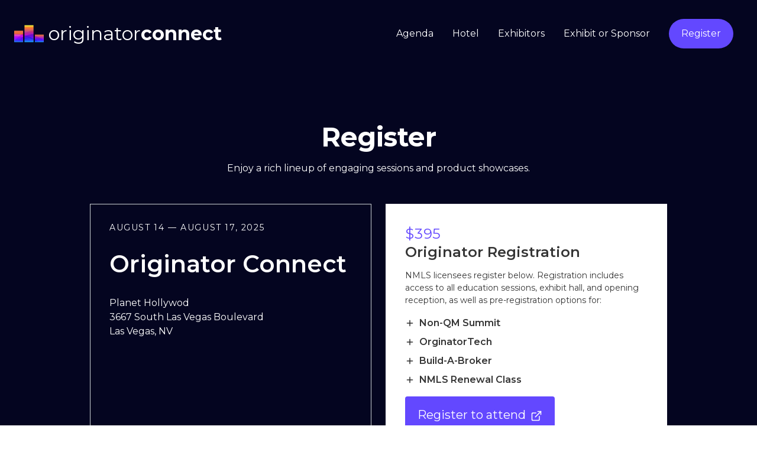

--- FILE ---
content_type: text/html
request_url: https://www.originatorconnect.com/register
body_size: 3288
content:
<!DOCTYPE html><!-- Last Published: Wed Aug 13 2025 19:54:42 GMT+0000 (Coordinated Universal Time) --><html data-wf-domain="www.originatorconnect.com" data-wf-page="6189526403b8cd723db088df" data-wf-site="6189526303b8cd48f8b088ba"><head><meta charset="utf-8"/><title>Register</title><meta content="Originator Connect is the only mortgage conference focused solely on the origination community at brokerages, banks, and credit unions. One Community. One mission. One spot at the top.‍" name="description"/><meta content="Register" property="og:title"/><meta content="Originator Connect is the only mortgage conference focused solely on the origination community at brokerages, banks, and credit unions. One Community. One mission. One spot at the top.‍" property="og:description"/><meta content="https://cdn.prod.website-files.com/6189526303b8cd48f8b088ba/64a7041770ad72d74789cccc_OC.jpg" property="og:image"/><meta content="Register" property="twitter:title"/><meta content="Originator Connect is the only mortgage conference focused solely on the origination community at brokerages, banks, and credit unions. One Community. One mission. One spot at the top.‍" property="twitter:description"/><meta content="https://cdn.prod.website-files.com/6189526303b8cd48f8b088ba/64a7041770ad72d74789cccc_OC.jpg" property="twitter:image"/><meta property="og:type" content="website"/><meta content="summary_large_image" name="twitter:card"/><meta content="width=device-width, initial-scale=1" name="viewport"/><link href="https://cdn.prod.website-files.com/6189526303b8cd48f8b088ba/css/originator-connect-45f5b8.shared.68b0413b8.css" rel="stylesheet" type="text/css"/><link href="https://fonts.googleapis.com" rel="preconnect"/><link href="https://fonts.gstatic.com" rel="preconnect" crossorigin="anonymous"/><script src="https://ajax.googleapis.com/ajax/libs/webfont/1.6.26/webfont.js" type="text/javascript"></script><script type="text/javascript">WebFont.load({  google: {    families: ["Montserrat:100,100italic,200,200italic,300,300italic,400,400italic,500,500italic,600,600italic,700,700italic,800,800italic,900,900italic","Poppins:regular,italic,600,600italic","Oleo Script:regular"]  }});</script><script type="text/javascript">!function(o,c){var n=c.documentElement,t=" w-mod-";n.className+=t+"js",("ontouchstart"in o||o.DocumentTouch&&c instanceof DocumentTouch)&&(n.className+=t+"touch")}(window,document);</script><link href="https://cdn.prod.website-files.com/6189526303b8cd48f8b088ba/619d189ed7a3fa9915ded6aa_OCfavicon-01.png" rel="shortcut icon" type="image/x-icon"/><link href="https://cdn.prod.website-files.com/img/webclip.png" rel="apple-touch-icon"/><!-- Google tag (gtag.js) -->
<script async src="https://www.googletagmanager.com/gtag/js?id=G-FP8MJ80ZPS"></script>
<script>
  window.dataLayer = window.dataLayer || [];
  function gtag(){dataLayer.push(arguments);}
  gtag('js', new Date());

  gtag('config', 'G-FP8MJ80ZPS');
</script></head><body><div data-w-id="89972d0e-7f8f-b93d-d544-8ac990d44b60" class="event-header-nav-wrap"><div data-collapse="medium" data-animation="default" data-duration="400" data-easing="ease" data-easing2="ease" role="banner" class="nav-bar w-nav"><div class="container-1440 flex-align-center w-container"><div class="brand-wrap"><a href="/" class="brand w-nav-brand"><img src="https://cdn.prod.website-files.com/6189526303b8cd48f8b088ba/619d1a54cadd8378162a6afe_icon%20only%202.svg" loading="lazy" alt="" class="nav-logo-icon"/><div class="event-logo portrait-hide"><span class="weight-normal">originator</span>connect</div><div class="event-logo hide portrait-inline-block"><span class="weight-normal">originator<br/>‍</span>connect</div></a></div><div><div class="nav-links-bundle"><nav role="navigation" class="nav-menu w-nav-menu"><a href="/agenda" class="nav-link w-nav-link">Agenda</a><a href="/hotel" class="nav-link w-nav-link">Hotel</a><a href="/exhibitors" class="nav-link w-nav-link">Exhibitors</a><a href="/become-an-exhibitor" class="nav-link w-nav-link">Exhibit or Sponsor</a><div class="nav-link"><a href="/register" aria-current="page" class="button w-inline-block w--current"><div>Register</div></a></div></nav><div class="menu-button w-nav-button"><div class="w-icon-nav-menu"></div></div></div></div></div></div></div><div class="background-color-3 text-color-4 padding-y-20"><div class="container-1024 w-container"><div class="register-bundle"><div><div class="text-align-center margin-bottom-12"><h2 class="text-color-4">Register</h2><div>Enjoy a rich lineup of engaging sessions and product showcases.</div></div></div><div class="w-layout-grid grid-2-columns"><a href="#" target="_blank" class="no-underline text-color-4 w-inline-block"><div class="event-intro-card linked-card text-color-4"><div><h2 class="section-heading text-color-4">August 14 — August 17, 2025</h2><h3 class="text-2xl text-color-4 margin-y-8">Originator Connect</h3><p>Planet Hollywod<br/>3667 South Las Vegas Boulevard<br/>Las Vegas, NV<br/></p></div></div></a><div class="event-intro-card background-color-white border-white"><div><div class="price">$395</div><h3 class="text-large">Originator Registration</h3><p class="text-small">NMLS licensees register below. Registration includes access to all education sessions, exhibit hall, and opening reception, as well as pre-registration options for:</p><div class="margin-bottom-4"><div class="keynote-agenda-speaker-wrap margin-bottom-2"><img src="https://cdn.prod.website-files.com/6189526303b8cd48f8b088ba/619831075cae69439640b95d_plus.svg" loading="lazy" alt=""/><div class="margin-left-2"><div class="weight-bold">Non-QM Summit</div></div></div><div class="keynote-agenda-speaker-wrap margin-bottom-2"><img src="https://cdn.prod.website-files.com/6189526303b8cd48f8b088ba/619831075cae69439640b95d_plus.svg" loading="lazy" alt=""/><div class="margin-left-2"><div class="weight-bold">OrginatorTech</div></div></div><div class="keynote-agenda-speaker-wrap margin-bottom-2"><img src="https://cdn.prod.website-files.com/6189526303b8cd48f8b088ba/619831075cae69439640b95d_plus.svg" loading="lazy" width="16" alt=""/><div class="margin-left-2"><div class="weight-bold">Build-A-Broker</div></div></div><div class="keynote-agenda-speaker-wrap margin-bottom-2"><img src="https://cdn.prod.website-files.com/6189526303b8cd48f8b088ba/619831075cae69439640b95d_plus.svg" loading="lazy" alt=""/><div class="margin-left-2"><div class="weight-bold">NMLS Renewal Class</div></div></div></div><div><a href="https://forms.expotrac.com/originator-connect-2025/attendee-registration/step-1" target="_blank" class="register-button w-inline-block"><div class="inline">Register to attend</div><img src="https://cdn.prod.website-files.com/6189526303b8cd48f8b088ba/6189526403b8cdec30b08902_external-link%20(3).svg" loading="lazy" alt="" class="margin-left-2"/></a></div></div></div></div></div><div class="margin-16"><p class="text-align-center">Show producer reserves the right to determine eligibility to attend. NMLS Licensees, please register above. For non-licensed processors or underwriters, please use your company&#x27;s NMLS number. For non-exhibiting vendors, please <a href="/become-an-exhibitor" class="text-color-4">click here</a>.<br/></p></div></div></div><div class="background-color-3 text-color-4"><div class="container-768 w-container"><div class="margin-y-16 text-align-center"><h2 class="text-color-4">Reserve your spot.</h2><div>Don&#x27;t miss this exciting event, reserve your spot today.</div><div class="margin-top-8"><div><a href="https://forms.expotrac.com/originator-connect-2025/attendee-registration/step-1" target="_blank" class="register-button w-inline-block"><div class="inline">Register to attend</div><img src="https://cdn.prod.website-files.com/6189526303b8cd48f8b088ba/6189526403b8cdec30b08902_external-link%20(3).svg" loading="lazy" alt="" class="margin-left-2"/></a></div></div></div></div></div><div class="background-color-3 text-color-4 padding-y-16"><div class="container-1280 w-container"><div><div class="w-row"><div class="padding-4 w-col w-col-2 w-col-stack w-col-small-small-stack"><div><h2 class="text-medium text-color-4">Attend</h2><div><div class="margin-y-2"><a href="/register" aria-current="page" class="footer-link w--current">Register</a></div><div class="margin-y-2"><a href="/agenda" class="footer-link">Agenda</a></div><div class="margin-y-2"><a href="/hotel" class="footer-link">Hotel</a></div></div></div></div><div class="padding-4 w-col w-col-2 w-col-stack w-col-small-small-stack"><div><h2 class="text-medium text-color-4">Sponsor</h2><div><div class="margin-y-2"><a href="/exhibitors" class="footer-link">All Sponsors &amp; Exhibitors</a></div><div class="margin-y-2"><a href="/become-an-exhibitor" class="footer-link">Become A Sponsor</a></div><div class="margin-y-2"><a href="/become-an-exhibitor" class="footer-link">Become An Exhibitor</a></div></div></div></div><div class="padding-4 w-col w-col-2 w-col-stack w-col-small-small-stack"><div><h2 class="text-medium text-color-4">Connect</h2><div><div class="margin-y-2"><a href="/faq" class="footer-link">FAQ</a></div><div class="margin-y-2"><a href="/contact" class="footer-link">Contact</a></div></div></div></div><div class="padding-4 w-col w-col-3 w-col-stack w-col-small-small-stack"><div><div><a href="https://ambizmedia.com" target="_blank" class="no-underline w-inline-block"><div class="margin-bottom-4"><img src="https://cdn.prod.website-files.com/6189526303b8cd48f8b088ba/6189526403b8cd7972b088f9_AMBIZ%20LOGO%20small%20white.png" loading="lazy" alt="American Business Media Logo" class="width-40"/></div><h2 class="text-color-4 text-base margin-bottom-2">American Business Media LLC</h2></a><p class="text-small">88 Hopmeadow St<br/>Weatogue, CT 06089</p></div></div></div><div class="padding-4 w-col w-col-3 w-col-stack w-col-small-small-stack"><div><div class="margin-bottom-2"><img src="https://cdn.prod.website-files.com/6189526303b8cd48f8b088ba/6189526403b8cd1f4ab08905_FINALOCNsimplewhite.svg" loading="lazy" alt="Originator Connect Network Logo" class="width-32"/></div><h2 class="text-color-4 text-base">Find more events through the Originator Connect Network.</h2></div><a href="https://www.originatorconnectnetwork.com/events" target="_blank" class="button-secondary button-on-dark button-small w-inline-block"><div class="inline">See all shows</div><img src="https://cdn.prod.website-files.com/6189526303b8cd48f8b088ba/6189526403b8cd7f8db088f2_external-link.svg" loading="lazy" alt="" class="margin-left-2"/></a></div></div><div class="margin-top-8"><p class="text-align-center text-xs">Originator Connect Network and its events are produced by American Business Media, LLC.<br/>All rights reserved © 2025 | Privacy Policy</p></div></div></div></div><script src="https://d3e54v103j8qbb.cloudfront.net/js/jquery-3.5.1.min.dc5e7f18c8.js?site=6189526303b8cd48f8b088ba" type="text/javascript" integrity="sha256-9/aliU8dGd2tb6OSsuzixeV4y/faTqgFtohetphbbj0=" crossorigin="anonymous"></script><script src="https://cdn.prod.website-files.com/6189526303b8cd48f8b088ba/js/originator-connect-45f5b8.schunk.36b8fb49256177c8.js" type="text/javascript"></script><script src="https://cdn.prod.website-files.com/6189526303b8cd48f8b088ba/js/originator-connect-45f5b8.schunk.d97efad01808426c.js" type="text/javascript"></script><script src="https://cdn.prod.website-files.com/6189526303b8cd48f8b088ba/js/originator-connect-45f5b8.schunk.4c6778e994cc08ab.js" type="text/javascript"></script><script src="https://cdn.prod.website-files.com/6189526303b8cd48f8b088ba/js/originator-connect-45f5b8.a21e401c.5e01c6a5d2207f20.js" type="text/javascript"></script></body></html>

--- FILE ---
content_type: text/css
request_url: https://cdn.prod.website-files.com/6189526303b8cd48f8b088ba/css/originator-connect-45f5b8.shared.68b0413b8.css
body_size: 39656
content:
html {
  -webkit-text-size-adjust: 100%;
  -ms-text-size-adjust: 100%;
  font-family: sans-serif;
}

body {
  margin: 0;
}

article, aside, details, figcaption, figure, footer, header, hgroup, main, menu, nav, section, summary {
  display: block;
}

audio, canvas, progress, video {
  vertical-align: baseline;
  display: inline-block;
}

audio:not([controls]) {
  height: 0;
  display: none;
}

[hidden], template {
  display: none;
}

a {
  background-color: #0000;
}

a:active, a:hover {
  outline: 0;
}

abbr[title] {
  border-bottom: 1px dotted;
}

b, strong {
  font-weight: bold;
}

dfn {
  font-style: italic;
}

h1 {
  margin: .67em 0;
  font-size: 2em;
}

mark {
  color: #000;
  background: #ff0;
}

small {
  font-size: 80%;
}

sub, sup {
  vertical-align: baseline;
  font-size: 75%;
  line-height: 0;
  position: relative;
}

sup {
  top: -.5em;
}

sub {
  bottom: -.25em;
}

img {
  border: 0;
}

svg:not(:root) {
  overflow: hidden;
}

hr {
  box-sizing: content-box;
  height: 0;
}

pre {
  overflow: auto;
}

code, kbd, pre, samp {
  font-family: monospace;
  font-size: 1em;
}

button, input, optgroup, select, textarea {
  color: inherit;
  font: inherit;
  margin: 0;
}

button {
  overflow: visible;
}

button, select {
  text-transform: none;
}

button, html input[type="button"], input[type="reset"] {
  -webkit-appearance: button;
  cursor: pointer;
}

button[disabled], html input[disabled] {
  cursor: default;
}

button::-moz-focus-inner, input::-moz-focus-inner {
  border: 0;
  padding: 0;
}

input {
  line-height: normal;
}

input[type="checkbox"], input[type="radio"] {
  box-sizing: border-box;
  padding: 0;
}

input[type="number"]::-webkit-inner-spin-button, input[type="number"]::-webkit-outer-spin-button {
  height: auto;
}

input[type="search"] {
  -webkit-appearance: none;
}

input[type="search"]::-webkit-search-cancel-button, input[type="search"]::-webkit-search-decoration {
  -webkit-appearance: none;
}

legend {
  border: 0;
  padding: 0;
}

textarea {
  overflow: auto;
}

optgroup {
  font-weight: bold;
}

table {
  border-collapse: collapse;
  border-spacing: 0;
}

td, th {
  padding: 0;
}

@font-face {
  font-family: webflow-icons;
  src: url("[data-uri]") format("truetype");
  font-weight: normal;
  font-style: normal;
}

[class^="w-icon-"], [class*=" w-icon-"] {
  speak: none;
  font-variant: normal;
  text-transform: none;
  -webkit-font-smoothing: antialiased;
  -moz-osx-font-smoothing: grayscale;
  font-style: normal;
  font-weight: normal;
  line-height: 1;
  font-family: webflow-icons !important;
}

.w-icon-slider-right:before {
  content: "";
}

.w-icon-slider-left:before {
  content: "";
}

.w-icon-nav-menu:before {
  content: "";
}

.w-icon-arrow-down:before, .w-icon-dropdown-toggle:before {
  content: "";
}

.w-icon-file-upload-remove:before {
  content: "";
}

.w-icon-file-upload-icon:before {
  content: "";
}

* {
  box-sizing: border-box;
}

html {
  height: 100%;
}

body {
  color: #333;
  background-color: #fff;
  min-height: 100%;
  margin: 0;
  font-family: Arial, sans-serif;
  font-size: 14px;
  line-height: 20px;
}

img {
  vertical-align: middle;
  max-width: 100%;
  display: inline-block;
}

html.w-mod-touch * {
  background-attachment: scroll !important;
}

.w-block {
  display: block;
}

.w-inline-block {
  max-width: 100%;
  display: inline-block;
}

.w-clearfix:before, .w-clearfix:after {
  content: " ";
  grid-area: 1 / 1 / 2 / 2;
  display: table;
}

.w-clearfix:after {
  clear: both;
}

.w-hidden {
  display: none;
}

.w-button {
  color: #fff;
  line-height: inherit;
  cursor: pointer;
  background-color: #3898ec;
  border: 0;
  border-radius: 0;
  padding: 9px 15px;
  text-decoration: none;
  display: inline-block;
}

input.w-button {
  -webkit-appearance: button;
}

html[data-w-dynpage] [data-w-cloak] {
  color: #0000 !important;
}

.w-code-block {
  margin: unset;
}

pre.w-code-block code {
  all: inherit;
}

.w-optimization {
  display: contents;
}

.w-webflow-badge, .w-webflow-badge > img {
  box-sizing: unset;
  width: unset;
  height: unset;
  max-height: unset;
  max-width: unset;
  min-height: unset;
  min-width: unset;
  margin: unset;
  padding: unset;
  float: unset;
  clear: unset;
  border: unset;
  border-radius: unset;
  background: unset;
  background-image: unset;
  background-position: unset;
  background-size: unset;
  background-repeat: unset;
  background-origin: unset;
  background-clip: unset;
  background-attachment: unset;
  background-color: unset;
  box-shadow: unset;
  transform: unset;
  direction: unset;
  font-family: unset;
  font-weight: unset;
  color: unset;
  font-size: unset;
  line-height: unset;
  font-style: unset;
  font-variant: unset;
  text-align: unset;
  letter-spacing: unset;
  -webkit-text-decoration: unset;
  text-decoration: unset;
  text-indent: unset;
  text-transform: unset;
  list-style-type: unset;
  text-shadow: unset;
  vertical-align: unset;
  cursor: unset;
  white-space: unset;
  word-break: unset;
  word-spacing: unset;
  word-wrap: unset;
  transition: unset;
}

.w-webflow-badge {
  white-space: nowrap;
  cursor: pointer;
  box-shadow: 0 0 0 1px #0000001a, 0 1px 3px #0000001a;
  visibility: visible !important;
  opacity: 1 !important;
  z-index: 2147483647 !important;
  color: #aaadb0 !important;
  overflow: unset !important;
  background-color: #fff !important;
  border-radius: 3px !important;
  width: auto !important;
  height: auto !important;
  margin: 0 !important;
  padding: 6px !important;
  font-size: 12px !important;
  line-height: 14px !important;
  text-decoration: none !important;
  display: inline-block !important;
  position: fixed !important;
  inset: auto 12px 12px auto !important;
  transform: none !important;
}

.w-webflow-badge > img {
  position: unset;
  visibility: unset !important;
  opacity: 1 !important;
  vertical-align: middle !important;
  display: inline-block !important;
}

h1, h2, h3, h4, h5, h6 {
  margin-bottom: 10px;
  font-weight: bold;
}

h1 {
  margin-top: 20px;
  font-size: 38px;
  line-height: 44px;
}

h2 {
  margin-top: 20px;
  font-size: 32px;
  line-height: 36px;
}

h3 {
  margin-top: 20px;
  font-size: 24px;
  line-height: 30px;
}

h4 {
  margin-top: 10px;
  font-size: 18px;
  line-height: 24px;
}

h5 {
  margin-top: 10px;
  font-size: 14px;
  line-height: 20px;
}

h6 {
  margin-top: 10px;
  font-size: 12px;
  line-height: 18px;
}

p {
  margin-top: 0;
  margin-bottom: 10px;
}

blockquote {
  border-left: 5px solid #e2e2e2;
  margin: 0 0 10px;
  padding: 10px 20px;
  font-size: 18px;
  line-height: 22px;
}

figure {
  margin: 0 0 10px;
}

figcaption {
  text-align: center;
  margin-top: 5px;
}

ul, ol {
  margin-top: 0;
  margin-bottom: 10px;
  padding-left: 40px;
}

.w-list-unstyled {
  padding-left: 0;
  list-style: none;
}

.w-embed:before, .w-embed:after {
  content: " ";
  grid-area: 1 / 1 / 2 / 2;
  display: table;
}

.w-embed:after {
  clear: both;
}

.w-video {
  width: 100%;
  padding: 0;
  position: relative;
}

.w-video iframe, .w-video object, .w-video embed {
  border: none;
  width: 100%;
  height: 100%;
  position: absolute;
  top: 0;
  left: 0;
}

fieldset {
  border: 0;
  margin: 0;
  padding: 0;
}

button, [type="button"], [type="reset"] {
  cursor: pointer;
  -webkit-appearance: button;
  border: 0;
}

.w-form {
  margin: 0 0 15px;
}

.w-form-done {
  text-align: center;
  background-color: #ddd;
  padding: 20px;
  display: none;
}

.w-form-fail {
  background-color: #ffdede;
  margin-top: 10px;
  padding: 10px;
  display: none;
}

label {
  margin-bottom: 5px;
  font-weight: bold;
  display: block;
}

.w-input, .w-select {
  color: #333;
  vertical-align: middle;
  background-color: #fff;
  border: 1px solid #ccc;
  width: 100%;
  height: 38px;
  margin-bottom: 10px;
  padding: 8px 12px;
  font-size: 14px;
  line-height: 1.42857;
  display: block;
}

.w-input::placeholder, .w-select::placeholder {
  color: #999;
}

.w-input:focus, .w-select:focus {
  border-color: #3898ec;
  outline: 0;
}

.w-input[disabled], .w-select[disabled], .w-input[readonly], .w-select[readonly], fieldset[disabled] .w-input, fieldset[disabled] .w-select {
  cursor: not-allowed;
}

.w-input[disabled]:not(.w-input-disabled), .w-select[disabled]:not(.w-input-disabled), .w-input[readonly], .w-select[readonly], fieldset[disabled]:not(.w-input-disabled) .w-input, fieldset[disabled]:not(.w-input-disabled) .w-select {
  background-color: #eee;
}

textarea.w-input, textarea.w-select {
  height: auto;
}

.w-select {
  background-color: #f3f3f3;
}

.w-select[multiple] {
  height: auto;
}

.w-form-label {
  cursor: pointer;
  margin-bottom: 0;
  font-weight: normal;
  display: inline-block;
}

.w-radio {
  margin-bottom: 5px;
  padding-left: 20px;
  display: block;
}

.w-radio:before, .w-radio:after {
  content: " ";
  grid-area: 1 / 1 / 2 / 2;
  display: table;
}

.w-radio:after {
  clear: both;
}

.w-radio-input {
  float: left;
  margin: 3px 0 0 -20px;
  line-height: normal;
}

.w-file-upload {
  margin-bottom: 10px;
  display: block;
}

.w-file-upload-input {
  opacity: 0;
  z-index: -100;
  width: .1px;
  height: .1px;
  position: absolute;
  overflow: hidden;
}

.w-file-upload-default, .w-file-upload-uploading, .w-file-upload-success {
  color: #333;
  display: inline-block;
}

.w-file-upload-error {
  margin-top: 10px;
  display: block;
}

.w-file-upload-default.w-hidden, .w-file-upload-uploading.w-hidden, .w-file-upload-error.w-hidden, .w-file-upload-success.w-hidden {
  display: none;
}

.w-file-upload-uploading-btn {
  cursor: pointer;
  background-color: #fafafa;
  border: 1px solid #ccc;
  margin: 0;
  padding: 8px 12px;
  font-size: 14px;
  font-weight: normal;
  display: flex;
}

.w-file-upload-file {
  background-color: #fafafa;
  border: 1px solid #ccc;
  flex-grow: 1;
  justify-content: space-between;
  margin: 0;
  padding: 8px 9px 8px 11px;
  display: flex;
}

.w-file-upload-file-name {
  font-size: 14px;
  font-weight: normal;
  display: block;
}

.w-file-remove-link {
  cursor: pointer;
  width: auto;
  height: auto;
  margin-top: 3px;
  margin-left: 10px;
  padding: 3px;
  display: block;
}

.w-icon-file-upload-remove {
  margin: auto;
  font-size: 10px;
}

.w-file-upload-error-msg {
  color: #ea384c;
  padding: 2px 0;
  display: inline-block;
}

.w-file-upload-info {
  padding: 0 12px;
  line-height: 38px;
  display: inline-block;
}

.w-file-upload-label {
  cursor: pointer;
  background-color: #fafafa;
  border: 1px solid #ccc;
  margin: 0;
  padding: 8px 12px;
  font-size: 14px;
  font-weight: normal;
  display: inline-block;
}

.w-icon-file-upload-icon, .w-icon-file-upload-uploading {
  width: 20px;
  margin-right: 8px;
  display: inline-block;
}

.w-icon-file-upload-uploading {
  height: 20px;
}

.w-container {
  max-width: 940px;
  margin-left: auto;
  margin-right: auto;
}

.w-container:before, .w-container:after {
  content: " ";
  grid-area: 1 / 1 / 2 / 2;
  display: table;
}

.w-container:after {
  clear: both;
}

.w-container .w-row {
  margin-left: -10px;
  margin-right: -10px;
}

.w-row:before, .w-row:after {
  content: " ";
  grid-area: 1 / 1 / 2 / 2;
  display: table;
}

.w-row:after {
  clear: both;
}

.w-row .w-row {
  margin-left: 0;
  margin-right: 0;
}

.w-col {
  float: left;
  width: 100%;
  min-height: 1px;
  padding-left: 10px;
  padding-right: 10px;
  position: relative;
}

.w-col .w-col {
  padding-left: 0;
  padding-right: 0;
}

.w-col-1 {
  width: 8.33333%;
}

.w-col-2 {
  width: 16.6667%;
}

.w-col-3 {
  width: 25%;
}

.w-col-4 {
  width: 33.3333%;
}

.w-col-5 {
  width: 41.6667%;
}

.w-col-6 {
  width: 50%;
}

.w-col-7 {
  width: 58.3333%;
}

.w-col-8 {
  width: 66.6667%;
}

.w-col-9 {
  width: 75%;
}

.w-col-10 {
  width: 83.3333%;
}

.w-col-11 {
  width: 91.6667%;
}

.w-col-12 {
  width: 100%;
}

.w-hidden-main {
  display: none !important;
}

@media screen and (max-width: 991px) {
  .w-container {
    max-width: 728px;
  }

  .w-hidden-main {
    display: inherit !important;
  }

  .w-hidden-medium {
    display: none !important;
  }

  .w-col-medium-1 {
    width: 8.33333%;
  }

  .w-col-medium-2 {
    width: 16.6667%;
  }

  .w-col-medium-3 {
    width: 25%;
  }

  .w-col-medium-4 {
    width: 33.3333%;
  }

  .w-col-medium-5 {
    width: 41.6667%;
  }

  .w-col-medium-6 {
    width: 50%;
  }

  .w-col-medium-7 {
    width: 58.3333%;
  }

  .w-col-medium-8 {
    width: 66.6667%;
  }

  .w-col-medium-9 {
    width: 75%;
  }

  .w-col-medium-10 {
    width: 83.3333%;
  }

  .w-col-medium-11 {
    width: 91.6667%;
  }

  .w-col-medium-12 {
    width: 100%;
  }

  .w-col-stack {
    width: 100%;
    left: auto;
    right: auto;
  }
}

@media screen and (max-width: 767px) {
  .w-hidden-main, .w-hidden-medium {
    display: inherit !important;
  }

  .w-hidden-small {
    display: none !important;
  }

  .w-row, .w-container .w-row {
    margin-left: 0;
    margin-right: 0;
  }

  .w-col {
    width: 100%;
    left: auto;
    right: auto;
  }

  .w-col-small-1 {
    width: 8.33333%;
  }

  .w-col-small-2 {
    width: 16.6667%;
  }

  .w-col-small-3 {
    width: 25%;
  }

  .w-col-small-4 {
    width: 33.3333%;
  }

  .w-col-small-5 {
    width: 41.6667%;
  }

  .w-col-small-6 {
    width: 50%;
  }

  .w-col-small-7 {
    width: 58.3333%;
  }

  .w-col-small-8 {
    width: 66.6667%;
  }

  .w-col-small-9 {
    width: 75%;
  }

  .w-col-small-10 {
    width: 83.3333%;
  }

  .w-col-small-11 {
    width: 91.6667%;
  }

  .w-col-small-12 {
    width: 100%;
  }
}

@media screen and (max-width: 479px) {
  .w-container {
    max-width: none;
  }

  .w-hidden-main, .w-hidden-medium, .w-hidden-small {
    display: inherit !important;
  }

  .w-hidden-tiny {
    display: none !important;
  }

  .w-col {
    width: 100%;
  }

  .w-col-tiny-1 {
    width: 8.33333%;
  }

  .w-col-tiny-2 {
    width: 16.6667%;
  }

  .w-col-tiny-3 {
    width: 25%;
  }

  .w-col-tiny-4 {
    width: 33.3333%;
  }

  .w-col-tiny-5 {
    width: 41.6667%;
  }

  .w-col-tiny-6 {
    width: 50%;
  }

  .w-col-tiny-7 {
    width: 58.3333%;
  }

  .w-col-tiny-8 {
    width: 66.6667%;
  }

  .w-col-tiny-9 {
    width: 75%;
  }

  .w-col-tiny-10 {
    width: 83.3333%;
  }

  .w-col-tiny-11 {
    width: 91.6667%;
  }

  .w-col-tiny-12 {
    width: 100%;
  }
}

.w-widget {
  position: relative;
}

.w-widget-map {
  width: 100%;
  height: 400px;
}

.w-widget-map label {
  width: auto;
  display: inline;
}

.w-widget-map img {
  max-width: inherit;
}

.w-widget-map .gm-style-iw {
  text-align: center;
}

.w-widget-map .gm-style-iw > button {
  display: none !important;
}

.w-widget-twitter {
  overflow: hidden;
}

.w-widget-twitter-count-shim {
  vertical-align: top;
  text-align: center;
  background: #fff;
  border: 1px solid #758696;
  border-radius: 3px;
  width: 28px;
  height: 20px;
  display: inline-block;
  position: relative;
}

.w-widget-twitter-count-shim * {
  pointer-events: none;
  -webkit-user-select: none;
  user-select: none;
}

.w-widget-twitter-count-shim .w-widget-twitter-count-inner {
  text-align: center;
  color: #999;
  font-family: serif;
  font-size: 15px;
  line-height: 12px;
  position: relative;
}

.w-widget-twitter-count-shim .w-widget-twitter-count-clear {
  display: block;
  position: relative;
}

.w-widget-twitter-count-shim.w--large {
  width: 36px;
  height: 28px;
}

.w-widget-twitter-count-shim.w--large .w-widget-twitter-count-inner {
  font-size: 18px;
  line-height: 18px;
}

.w-widget-twitter-count-shim:not(.w--vertical) {
  margin-left: 5px;
  margin-right: 8px;
}

.w-widget-twitter-count-shim:not(.w--vertical).w--large {
  margin-left: 6px;
}

.w-widget-twitter-count-shim:not(.w--vertical):before, .w-widget-twitter-count-shim:not(.w--vertical):after {
  content: " ";
  pointer-events: none;
  border: solid #0000;
  width: 0;
  height: 0;
  position: absolute;
  top: 50%;
  left: 0;
}

.w-widget-twitter-count-shim:not(.w--vertical):before {
  border-width: 4px;
  border-color: #75869600 #5d6c7b #75869600 #75869600;
  margin-top: -4px;
  margin-left: -9px;
}

.w-widget-twitter-count-shim:not(.w--vertical).w--large:before {
  border-width: 5px;
  margin-top: -5px;
  margin-left: -10px;
}

.w-widget-twitter-count-shim:not(.w--vertical):after {
  border-width: 4px;
  border-color: #fff0 #fff #fff0 #fff0;
  margin-top: -4px;
  margin-left: -8px;
}

.w-widget-twitter-count-shim:not(.w--vertical).w--large:after {
  border-width: 5px;
  margin-top: -5px;
  margin-left: -9px;
}

.w-widget-twitter-count-shim.w--vertical {
  width: 61px;
  height: 33px;
  margin-bottom: 8px;
}

.w-widget-twitter-count-shim.w--vertical:before, .w-widget-twitter-count-shim.w--vertical:after {
  content: " ";
  pointer-events: none;
  border: solid #0000;
  width: 0;
  height: 0;
  position: absolute;
  top: 100%;
  left: 50%;
}

.w-widget-twitter-count-shim.w--vertical:before {
  border-width: 5px;
  border-color: #5d6c7b #75869600 #75869600;
  margin-left: -5px;
}

.w-widget-twitter-count-shim.w--vertical:after {
  border-width: 4px;
  border-color: #fff #fff0 #fff0;
  margin-left: -4px;
}

.w-widget-twitter-count-shim.w--vertical .w-widget-twitter-count-inner {
  font-size: 18px;
  line-height: 22px;
}

.w-widget-twitter-count-shim.w--vertical.w--large {
  width: 76px;
}

.w-background-video {
  color: #fff;
  height: 500px;
  position: relative;
  overflow: hidden;
}

.w-background-video > video {
  object-fit: cover;
  z-index: -100;
  background-position: 50%;
  background-size: cover;
  width: 100%;
  height: 100%;
  margin: auto;
  position: absolute;
  inset: -100%;
}

.w-background-video > video::-webkit-media-controls-start-playback-button {
  -webkit-appearance: none;
  display: none !important;
}

.w-background-video--control {
  background-color: #0000;
  padding: 0;
  position: absolute;
  bottom: 1em;
  right: 1em;
}

.w-background-video--control > [hidden] {
  display: none !important;
}

.w-slider {
  text-align: center;
  clear: both;
  -webkit-tap-highlight-color: #0000;
  tap-highlight-color: #0000;
  background: #ddd;
  height: 300px;
  position: relative;
}

.w-slider-mask {
  z-index: 1;
  white-space: nowrap;
  height: 100%;
  display: block;
  position: relative;
  left: 0;
  right: 0;
  overflow: hidden;
}

.w-slide {
  vertical-align: top;
  white-space: normal;
  text-align: left;
  width: 100%;
  height: 100%;
  display: inline-block;
  position: relative;
}

.w-slider-nav {
  z-index: 2;
  text-align: center;
  -webkit-tap-highlight-color: #0000;
  tap-highlight-color: #0000;
  height: 40px;
  margin: auto;
  padding-top: 10px;
  position: absolute;
  inset: auto 0 0;
}

.w-slider-nav.w-round > div {
  border-radius: 100%;
}

.w-slider-nav.w-num > div {
  font-size: inherit;
  line-height: inherit;
  width: auto;
  height: auto;
  padding: .2em .5em;
}

.w-slider-nav.w-shadow > div {
  box-shadow: 0 0 3px #3336;
}

.w-slider-nav-invert {
  color: #fff;
}

.w-slider-nav-invert > div {
  background-color: #2226;
}

.w-slider-nav-invert > div.w-active {
  background-color: #222;
}

.w-slider-dot {
  cursor: pointer;
  background-color: #fff6;
  width: 1em;
  height: 1em;
  margin: 0 3px .5em;
  transition: background-color .1s, color .1s;
  display: inline-block;
  position: relative;
}

.w-slider-dot.w-active {
  background-color: #fff;
}

.w-slider-dot:focus {
  outline: none;
  box-shadow: 0 0 0 2px #fff;
}

.w-slider-dot:focus.w-active {
  box-shadow: none;
}

.w-slider-arrow-left, .w-slider-arrow-right {
  cursor: pointer;
  color: #fff;
  -webkit-tap-highlight-color: #0000;
  tap-highlight-color: #0000;
  -webkit-user-select: none;
  user-select: none;
  width: 80px;
  margin: auto;
  font-size: 40px;
  position: absolute;
  inset: 0;
  overflow: hidden;
}

.w-slider-arrow-left [class^="w-icon-"], .w-slider-arrow-right [class^="w-icon-"], .w-slider-arrow-left [class*=" w-icon-"], .w-slider-arrow-right [class*=" w-icon-"] {
  position: absolute;
}

.w-slider-arrow-left:focus, .w-slider-arrow-right:focus {
  outline: 0;
}

.w-slider-arrow-left {
  z-index: 3;
  right: auto;
}

.w-slider-arrow-right {
  z-index: 4;
  left: auto;
}

.w-icon-slider-left, .w-icon-slider-right {
  width: 1em;
  height: 1em;
  margin: auto;
  inset: 0;
}

.w-slider-aria-label {
  clip: rect(0 0 0 0);
  border: 0;
  width: 1px;
  height: 1px;
  margin: -1px;
  padding: 0;
  position: absolute;
  overflow: hidden;
}

.w-slider-force-show {
  display: block !important;
}

.w-dropdown {
  text-align: left;
  z-index: 900;
  margin-left: auto;
  margin-right: auto;
  display: inline-block;
  position: relative;
}

.w-dropdown-btn, .w-dropdown-toggle, .w-dropdown-link {
  vertical-align: top;
  color: #222;
  text-align: left;
  white-space: nowrap;
  margin-left: auto;
  margin-right: auto;
  padding: 20px;
  text-decoration: none;
  position: relative;
}

.w-dropdown-toggle {
  -webkit-user-select: none;
  user-select: none;
  cursor: pointer;
  padding-right: 40px;
  display: inline-block;
}

.w-dropdown-toggle:focus {
  outline: 0;
}

.w-icon-dropdown-toggle {
  width: 1em;
  height: 1em;
  margin: auto 20px auto auto;
  position: absolute;
  top: 0;
  bottom: 0;
  right: 0;
}

.w-dropdown-list {
  background: #ddd;
  min-width: 100%;
  display: none;
  position: absolute;
}

.w-dropdown-list.w--open {
  display: block;
}

.w-dropdown-link {
  color: #222;
  padding: 10px 20px;
  display: block;
}

.w-dropdown-link.w--current {
  color: #0082f3;
}

.w-dropdown-link:focus {
  outline: 0;
}

@media screen and (max-width: 767px) {
  .w-nav-brand {
    padding-left: 10px;
  }
}

.w-lightbox-backdrop {
  cursor: auto;
  letter-spacing: normal;
  text-indent: 0;
  text-shadow: none;
  text-transform: none;
  visibility: visible;
  white-space: normal;
  word-break: normal;
  word-spacing: normal;
  word-wrap: normal;
  color: #fff;
  text-align: center;
  z-index: 2000;
  opacity: 0;
  -webkit-user-select: none;
  -moz-user-select: none;
  -webkit-tap-highlight-color: transparent;
  background: #000000e6;
  outline: 0;
  font-family: Helvetica Neue, Helvetica, Ubuntu, Segoe UI, Verdana, sans-serif;
  font-size: 17px;
  font-style: normal;
  font-weight: 300;
  line-height: 1.2;
  list-style: disc;
  position: fixed;
  inset: 0;
  -webkit-transform: translate(0);
}

.w-lightbox-backdrop, .w-lightbox-container {
  -webkit-overflow-scrolling: touch;
  height: 100%;
  overflow: auto;
}

.w-lightbox-content {
  height: 100vh;
  position: relative;
  overflow: hidden;
}

.w-lightbox-view {
  opacity: 0;
  width: 100vw;
  height: 100vh;
  position: absolute;
}

.w-lightbox-view:before {
  content: "";
  height: 100vh;
}

.w-lightbox-group, .w-lightbox-group .w-lightbox-view, .w-lightbox-group .w-lightbox-view:before {
  height: 86vh;
}

.w-lightbox-frame, .w-lightbox-view:before {
  vertical-align: middle;
  display: inline-block;
}

.w-lightbox-figure {
  margin: 0;
  position: relative;
}

.w-lightbox-group .w-lightbox-figure {
  cursor: pointer;
}

.w-lightbox-img {
  width: auto;
  max-width: none;
  height: auto;
}

.w-lightbox-image {
  float: none;
  max-width: 100vw;
  max-height: 100vh;
  display: block;
}

.w-lightbox-group .w-lightbox-image {
  max-height: 86vh;
}

.w-lightbox-caption {
  text-align: left;
  text-overflow: ellipsis;
  white-space: nowrap;
  background: #0006;
  padding: .5em 1em;
  position: absolute;
  bottom: 0;
  left: 0;
  right: 0;
  overflow: hidden;
}

.w-lightbox-embed {
  width: 100%;
  height: 100%;
  position: absolute;
  inset: 0;
}

.w-lightbox-control {
  cursor: pointer;
  background-position: center;
  background-repeat: no-repeat;
  background-size: 24px;
  width: 4em;
  transition: all .3s;
  position: absolute;
  top: 0;
}

.w-lightbox-left {
  background-image: url("[data-uri]");
  display: none;
  bottom: 0;
  left: 0;
}

.w-lightbox-right {
  background-image: url("[data-uri]");
  display: none;
  bottom: 0;
  right: 0;
}

.w-lightbox-close {
  background-image: url("[data-uri]");
  background-size: 18px;
  height: 2.6em;
  right: 0;
}

.w-lightbox-strip {
  white-space: nowrap;
  padding: 0 1vh;
  line-height: 0;
  position: absolute;
  bottom: 0;
  left: 0;
  right: 0;
  overflow: auto hidden;
}

.w-lightbox-item {
  box-sizing: content-box;
  cursor: pointer;
  width: 10vh;
  padding: 2vh 1vh;
  display: inline-block;
  -webkit-transform: translate3d(0, 0, 0);
}

.w-lightbox-active {
  opacity: .3;
}

.w-lightbox-thumbnail {
  background: #222;
  height: 10vh;
  position: relative;
  overflow: hidden;
}

.w-lightbox-thumbnail-image {
  position: absolute;
  top: 0;
  left: 0;
}

.w-lightbox-thumbnail .w-lightbox-tall {
  width: 100%;
  top: 50%;
  transform: translate(0, -50%);
}

.w-lightbox-thumbnail .w-lightbox-wide {
  height: 100%;
  left: 50%;
  transform: translate(-50%);
}

.w-lightbox-spinner {
  box-sizing: border-box;
  border: 5px solid #0006;
  border-radius: 50%;
  width: 40px;
  height: 40px;
  margin-top: -20px;
  margin-left: -20px;
  animation: .8s linear infinite spin;
  position: absolute;
  top: 50%;
  left: 50%;
}

.w-lightbox-spinner:after {
  content: "";
  border: 3px solid #0000;
  border-bottom-color: #fff;
  border-radius: 50%;
  position: absolute;
  inset: -4px;
}

.w-lightbox-hide {
  display: none;
}

.w-lightbox-noscroll {
  overflow: hidden;
}

@media (min-width: 768px) {
  .w-lightbox-content {
    height: 96vh;
    margin-top: 2vh;
  }

  .w-lightbox-view, .w-lightbox-view:before {
    height: 96vh;
  }

  .w-lightbox-group, .w-lightbox-group .w-lightbox-view, .w-lightbox-group .w-lightbox-view:before {
    height: 84vh;
  }

  .w-lightbox-image {
    max-width: 96vw;
    max-height: 96vh;
  }

  .w-lightbox-group .w-lightbox-image {
    max-width: 82.3vw;
    max-height: 84vh;
  }

  .w-lightbox-left, .w-lightbox-right {
    opacity: .5;
    display: block;
  }

  .w-lightbox-close {
    opacity: .8;
  }

  .w-lightbox-control:hover {
    opacity: 1;
  }
}

.w-lightbox-inactive, .w-lightbox-inactive:hover {
  opacity: 0;
}

.w-richtext:before, .w-richtext:after {
  content: " ";
  grid-area: 1 / 1 / 2 / 2;
  display: table;
}

.w-richtext:after {
  clear: both;
}

.w-richtext[contenteditable="true"]:before, .w-richtext[contenteditable="true"]:after {
  white-space: initial;
}

.w-richtext ol, .w-richtext ul {
  overflow: hidden;
}

.w-richtext .w-richtext-figure-selected.w-richtext-figure-type-video div:after, .w-richtext .w-richtext-figure-selected[data-rt-type="video"] div:after, .w-richtext .w-richtext-figure-selected.w-richtext-figure-type-image div, .w-richtext .w-richtext-figure-selected[data-rt-type="image"] div {
  outline: 2px solid #2895f7;
}

.w-richtext figure.w-richtext-figure-type-video > div:after, .w-richtext figure[data-rt-type="video"] > div:after {
  content: "";
  display: none;
  position: absolute;
  inset: 0;
}

.w-richtext figure {
  max-width: 60%;
  position: relative;
}

.w-richtext figure > div:before {
  cursor: default !important;
}

.w-richtext figure img {
  width: 100%;
}

.w-richtext figure figcaption.w-richtext-figcaption-placeholder {
  opacity: .6;
}

.w-richtext figure div {
  color: #0000;
  font-size: 0;
}

.w-richtext figure.w-richtext-figure-type-image, .w-richtext figure[data-rt-type="image"] {
  display: table;
}

.w-richtext figure.w-richtext-figure-type-image > div, .w-richtext figure[data-rt-type="image"] > div {
  display: inline-block;
}

.w-richtext figure.w-richtext-figure-type-image > figcaption, .w-richtext figure[data-rt-type="image"] > figcaption {
  caption-side: bottom;
  display: table-caption;
}

.w-richtext figure.w-richtext-figure-type-video, .w-richtext figure[data-rt-type="video"] {
  width: 60%;
  height: 0;
}

.w-richtext figure.w-richtext-figure-type-video iframe, .w-richtext figure[data-rt-type="video"] iframe {
  width: 100%;
  height: 100%;
  position: absolute;
  top: 0;
  left: 0;
}

.w-richtext figure.w-richtext-figure-type-video > div, .w-richtext figure[data-rt-type="video"] > div {
  width: 100%;
}

.w-richtext figure.w-richtext-align-center {
  clear: both;
  margin-left: auto;
  margin-right: auto;
}

.w-richtext figure.w-richtext-align-center.w-richtext-figure-type-image > div, .w-richtext figure.w-richtext-align-center[data-rt-type="image"] > div {
  max-width: 100%;
}

.w-richtext figure.w-richtext-align-normal {
  clear: both;
}

.w-richtext figure.w-richtext-align-fullwidth {
  text-align: center;
  clear: both;
  width: 100%;
  max-width: 100%;
  margin-left: auto;
  margin-right: auto;
  display: block;
}

.w-richtext figure.w-richtext-align-fullwidth > div {
  padding-bottom: inherit;
  display: inline-block;
}

.w-richtext figure.w-richtext-align-fullwidth > figcaption {
  display: block;
}

.w-richtext figure.w-richtext-align-floatleft {
  float: left;
  clear: none;
  margin-right: 15px;
}

.w-richtext figure.w-richtext-align-floatright {
  float: right;
  clear: none;
  margin-left: 15px;
}

.w-nav {
  z-index: 1000;
  background: #ddd;
  position: relative;
}

.w-nav:before, .w-nav:after {
  content: " ";
  grid-area: 1 / 1 / 2 / 2;
  display: table;
}

.w-nav:after {
  clear: both;
}

.w-nav-brand {
  float: left;
  color: #333;
  text-decoration: none;
  position: relative;
}

.w-nav-link {
  vertical-align: top;
  color: #222;
  text-align: left;
  margin-left: auto;
  margin-right: auto;
  padding: 20px;
  text-decoration: none;
  display: inline-block;
  position: relative;
}

.w-nav-link.w--current {
  color: #0082f3;
}

.w-nav-menu {
  float: right;
  position: relative;
}

[data-nav-menu-open] {
  text-align: center;
  background: #c8c8c8;
  min-width: 200px;
  position: absolute;
  top: 100%;
  left: 0;
  right: 0;
  overflow: visible;
  display: block !important;
}

.w--nav-link-open {
  display: block;
  position: relative;
}

.w-nav-overlay {
  width: 100%;
  display: none;
  position: absolute;
  top: 100%;
  left: 0;
  right: 0;
  overflow: hidden;
}

.w-nav-overlay [data-nav-menu-open] {
  top: 0;
}

.w-nav[data-animation="over-left"] .w-nav-overlay {
  width: auto;
}

.w-nav[data-animation="over-left"] .w-nav-overlay, .w-nav[data-animation="over-left"] [data-nav-menu-open] {
  z-index: 1;
  top: 0;
  right: auto;
}

.w-nav[data-animation="over-right"] .w-nav-overlay {
  width: auto;
}

.w-nav[data-animation="over-right"] .w-nav-overlay, .w-nav[data-animation="over-right"] [data-nav-menu-open] {
  z-index: 1;
  top: 0;
  left: auto;
}

.w-nav-button {
  float: right;
  cursor: pointer;
  -webkit-tap-highlight-color: #0000;
  tap-highlight-color: #0000;
  -webkit-user-select: none;
  user-select: none;
  padding: 18px;
  font-size: 24px;
  display: none;
  position: relative;
}

.w-nav-button:focus {
  outline: 0;
}

.w-nav-button.w--open {
  color: #fff;
  background-color: #c8c8c8;
}

.w-nav[data-collapse="all"] .w-nav-menu {
  display: none;
}

.w-nav[data-collapse="all"] .w-nav-button, .w--nav-dropdown-open, .w--nav-dropdown-toggle-open {
  display: block;
}

.w--nav-dropdown-list-open {
  position: static;
}

@media screen and (max-width: 991px) {
  .w-nav[data-collapse="medium"] .w-nav-menu {
    display: none;
  }

  .w-nav[data-collapse="medium"] .w-nav-button {
    display: block;
  }
}

@media screen and (max-width: 767px) {
  .w-nav[data-collapse="small"] .w-nav-menu {
    display: none;
  }

  .w-nav[data-collapse="small"] .w-nav-button {
    display: block;
  }

  .w-nav-brand {
    padding-left: 10px;
  }
}

@media screen and (max-width: 479px) {
  .w-nav[data-collapse="tiny"] .w-nav-menu {
    display: none;
  }

  .w-nav[data-collapse="tiny"] .w-nav-button {
    display: block;
  }
}

.w-tabs {
  position: relative;
}

.w-tabs:before, .w-tabs:after {
  content: " ";
  grid-area: 1 / 1 / 2 / 2;
  display: table;
}

.w-tabs:after {
  clear: both;
}

.w-tab-menu {
  position: relative;
}

.w-tab-link {
  vertical-align: top;
  text-align: left;
  cursor: pointer;
  color: #222;
  background-color: #ddd;
  padding: 9px 30px;
  text-decoration: none;
  display: inline-block;
  position: relative;
}

.w-tab-link.w--current {
  background-color: #c8c8c8;
}

.w-tab-link:focus {
  outline: 0;
}

.w-tab-content {
  display: block;
  position: relative;
  overflow: hidden;
}

.w-tab-pane {
  display: none;
  position: relative;
}

.w--tab-active {
  display: block;
}

@media screen and (max-width: 479px) {
  .w-tab-link {
    display: block;
  }
}

.w-ix-emptyfix:after {
  content: "";
}

@keyframes spin {
  0% {
    transform: rotate(0);
  }

  100% {
    transform: rotate(360deg);
  }
}

.w-dyn-empty {
  background-color: #ddd;
  padding: 10px;
}

.w-dyn-hide, .w-dyn-bind-empty, .w-condition-invisible {
  display: none !important;
}

.wf-layout-layout {
  display: grid;
}

@font-face {
  font-family: "Fa 400";
  src: url("https://cdn.prod.website-files.com/6189526303b8cd48f8b088ba/6189526403b8cd263ab088ee_fa-regular-400.ttf") format("truetype");
  font-weight: 400;
  font-style: normal;
  font-display: swap;
}

@font-face {
  font-family: "Fa brands 400";
  src: url("https://cdn.prod.website-files.com/6189526303b8cd48f8b088ba/6189526403b8cd5af0b088ef_fa-brands-400.ttf") format("truetype");
  font-weight: 400;
  font-style: normal;
  font-display: swap;
}

@font-face {
  font-family: "Fa solid 900";
  src: url("https://cdn.prod.website-files.com/6189526303b8cd48f8b088ba/6189526403b8cddb6bb088f0_fa-solid-900.ttf") format("truetype");
  font-weight: 400;
  font-style: normal;
  font-display: swap;
}

:root {
  --body-background: white;
  --body-text: #353535;
  --link-color: #030303;
  --link-hover-color: #8a4bff;
  --borders: #ccd2d4;
  --button-text: white;
  --headings: #030303;
  --button-color: var(--text-3);
  --button-hover: #3d3d3d;
  --brand-color: #3f95ff;
  --placeholder-color: #757575;
  --button-text-hover: white;
  --btn-secondary-hover: #1f60e2;
  --btn-secondary-text: #030303;
  --btn-secondary-text-hover: white;
  --input-background-color: white;
  --background-1: #f7f7f7;
  --background-2: #f8f4ff;
  --background-3: #040520;
  --background-4: #55b0ff;
  --text-1: #030303;
  --text-2: #4a5568;
  --text-3: #6348ff;
  --text-4: white;
  --nav-link: #030303;
  --nav-link-hover: #c19fff;
  --button-secondary: #fff0;
  --radial-gradient-1: #653effba;
}

.w-layout-blockcontainer {
  max-width: 940px;
  margin-left: auto;
  margin-right: auto;
  display: block;
}

.w-layout-grid {
  grid-row-gap: 16px;
  grid-column-gap: 16px;
  grid-template-rows: auto auto;
  grid-template-columns: 1fr 1fr;
  grid-auto-columns: 1fr;
  display: grid;
}

@media screen and (max-width: 991px) {
  .w-layout-blockcontainer {
    max-width: 728px;
  }
}

@media screen and (max-width: 767px) {
  .w-layout-blockcontainer {
    max-width: none;
  }
}

body {
  background-color: var(--body-background);
  color: var(--body-text);
  font-family: Montserrat, sans-serif;
  font-size: 100%;
  font-weight: 400;
  line-height: 1.5;
}

h1 {
  margin-top: 0;
  margin-bottom: 1rem;
  font-size: 3rem;
  font-weight: 600;
  line-height: 1.15;
}

h2 {
  margin-top: 0;
  margin-bottom: 1rem;
  font-size: 2.8rem;
  font-weight: 700;
  line-height: 1.1;
}

h3 {
  margin-top: 0;
  margin-bottom: 1rem;
  font-size: 2rem;
  font-weight: 600;
  line-height: 1.1;
}

h4 {
  margin-top: 0;
  margin-bottom: .875rem;
  font-size: 1.5rem;
  font-weight: 600;
  line-height: 1.1;
}

h5 {
  margin-top: 0;
  margin-bottom: .875rem;
  font-size: 1.25rem;
  font-weight: 600;
  line-height: 1.1;
}

h6 {
  margin-top: 0;
  margin-bottom: .875rem;
  font-size: 1rem;
  font-weight: 600;
  line-height: 1.1;
}

p {
  margin-bottom: 1rem;
}

a {
  color: var(--link-color);
  transition: color .2s ease-in-out;
}

a:hover {
  color: var(--link-hover-color);
}

.heading-xl {
  font-size: 4.75rem;
  font-weight: 600;
  line-height: 1.1;
}

.heading-lg {
  font-size: 3.75rem;
  font-weight: 600;
  line-height: 1.1;
}

.heading-2xl {
  font-size: 6rem;
  font-weight: 600;
  line-height: 1.1;
}

.list {
  grid-column-gap: 1rem;
  grid-row-gap: .875rem;
  grid-template-rows: auto auto;
  grid-template-columns: 1fr;
  grid-auto-columns: 1fr;
  margin-bottom: 0;
  padding-left: 20px;
  display: grid;
}

.section-in-base {
  padding-top: 6rem;
  padding-bottom: 6rem;
}

.section-in-xs {
  padding-top: 3rem;
  padding-bottom: 3rem;
}

.section-in-small {
  padding-top: 4.5rem;
  padding-bottom: 4.5rem;
}

.section-in-large {
  padding-top: 7.5rem;
  padding-bottom: 7.5rem;
}

.section-in-xl {
  padding-top: 10rem;
  padding-bottom: 10rem;
}

.section-out-xs {
  margin-top: 3rem;
  margin-bottom: 3rem;
}

.section-out-small {
  margin-top: 4.5rem;
  margin-bottom: 4.5rem;
}

.section-out-base {
  margin-top: 6rem;
  margin-bottom: 6rem;
}

.section-out-large {
  margin-top: 7.5rem;
  margin-bottom: 7.5rem;
}

.section-out-xl {
  margin-top: 10rem;
  margin-bottom: 10rem;
}

.section-in-remove-top {
  padding-top: 0;
}

.section-in-remove-bottom {
  padding-bottom: 0;
}

.section-out-remove-top {
  margin-top: 0;
}

.section-out-remove-bottom {
  margin-bottom: 0;
}

.container-1440 {
  width: 100%;
  max-width: 1440px;
  margin-left: auto;
  margin-right: auto;
  padding-left: 1.5rem;
  padding-right: 1.5rem;
}

.container-1280 {
  width: 100%;
  max-width: 1280px;
  margin-left: auto;
  margin-right: auto;
  padding-left: 1.5rem;
  padding-right: 1.5rem;
}

.container-1280.rounded-corner-container {
  background-color: var(--body-background);
  border-radius: 1rem;
  padding: 4rem;
}

.container-1280.rounded-container-with-shrooms {
  background-color: var(--body-background);
  border-radius: 1rem;
  flex-flow: column;
  justify-content: center;
  align-items: center;
  padding: 4rem 4rem 0;
  display: flex;
}

.container-1140 {
  width: 100%;
  max-width: 1140px;
  margin-left: auto;
  margin-right: auto;
  padding-left: 1.5rem;
  padding-right: 1.5rem;
}

.container-1024 {
  width: 100%;
  max-width: 1024px;
  margin-left: auto;
  margin-right: auto;
  padding-left: 1.5rem;
  padding-right: 1.5rem;
}

.container-768 {
  width: 100%;
  max-width: 768px;
  margin-left: auto;
  margin-right: auto;
  padding-left: 1.5rem;
  padding-right: 1.5rem;
}

.container-480 {
  width: 100%;
  max-width: 480px;
  margin-left: auto;
  margin-right: auto;
  padding-left: 1.5rem;
  padding-right: 1.5rem;
}

.container-full {
  width: 100%;
  max-width: 100%;
  padding-left: 1.5rem;
  padding-right: 1.5rem;
}

.block {
  display: block;
}

.flex-row {
  display: flex;
}

.flex-row-reversed {
  flex-direction: row-reverse;
  display: flex;
}

.flex-row-middle {
  flex-direction: row;
  align-items: center;
  display: flex;
}

.flex-row-centered {
  flex-direction: row;
  justify-content: center;
  align-items: center;
  display: flex;
}

.flex-column {
  flex-direction: column;
  display: flex;
}

.flex-column-reversed {
  flex-direction: column-reverse;
  display: flex;
}

.flex-column-middle {
  flex-direction: column;
  align-items: center;
  display: flex;
}

.flex-column-centered {
  flex-direction: column;
  justify-content: center;
  align-items: center;
  display: flex;
}

.flex-align-start {
  align-items: flex-start;
  display: flex;
}

.keynote-agenda-speaker-wrap {
  justify-content: flex-start;
  align-items: center;
  display: flex;
}

.keynote-agenda-speaker-wrap.flex-justify-start {
  justify-content: flex-start;
}

.flex-align-end {
  align-items: flex-end;
  display: flex;
}

.flex-align-stretch {
  align-items: stretch;
  display: flex;
}

.flex-align-baseline {
  align-items: baseline;
  display: flex;
}

.flex-justify-start {
  justify-content: flex-start;
  display: flex;
}

.flex-justify-center {
  justify-content: center;
  display: flex;
}

.flex-justify-end {
  justify-content: flex-end;
  display: flex;
}

.flex-space-between {
  justify-content: space-between;
  display: flex;
}

.flex-space-around {
  justify-content: space-around;
  display: flex;
}

.flex-wrap {
  flex-wrap: wrap;
  display: flex;
}

.flex-wrap-reverse {
  flex-wrap: wrap-reverse;
  display: flex;
}

.grid-1-column {
  grid-column-gap: 1.5rem;
  grid-row-gap: 1.5rem;
  grid-template-rows: auto;
  grid-template-columns: 1fr;
  grid-auto-columns: 1fr;
  display: grid;
}

.grid-1-column.hatch-sidebar {
  grid-row-gap: .75rem;
}

.grid-1-column.grid-gutter-0 {
  grid-column-gap: 0rem;
  grid-row-gap: 0rem;
}

.grid-2-columns {
  grid-column-gap: 1.5rem;
  grid-row-gap: 1.5rem;
  grid-template-rows: auto;
  grid-template-columns: 1fr 1fr;
  grid-auto-columns: 1fr;
  display: grid;
}

.grid-3-columns {
  grid-column-gap: 1.5rem;
  grid-row-gap: 1.5rem;
  grid-template-rows: auto;
  grid-template-columns: 1fr 1fr 1fr;
  grid-auto-columns: 1fr;
  display: grid;
}

.grid-4-columns {
  grid-column-gap: 1.5rem;
  grid-row-gap: 1.5rem;
  grid-template-rows: auto;
  grid-template-columns: 1fr 1fr 1fr 1fr;
  grid-auto-columns: 1fr;
  display: grid;
}

.grid-5-columns {
  grid-column-gap: 1.5rem;
  grid-row-gap: 1.5rem;
  grid-template-rows: auto;
  grid-template-columns: 1fr 1fr 1fr 1fr 1fr;
  grid-auto-columns: 1fr;
  display: grid;
}

.grid-1-3-2-3 {
  grid-column-gap: 1.5rem;
  grid-row-gap: 1.5rem;
  grid-template-rows: auto;
  grid-template-columns: 33.3333% 1fr;
  grid-auto-columns: 1fr;
  display: grid;
}

.grid-2-3-1-3 {
  grid-column-gap: 1.5rem;
  grid-row-gap: 1.5rem;
  grid-template-rows: auto;
  grid-template-columns: 1fr 33.3333%;
  grid-auto-columns: 1fr;
  display: grid;
}

.grid-1-4-3-4 {
  grid-column-gap: 1.5rem;
  grid-row-gap: 1.5rem;
  grid-template-rows: auto;
  grid-template-columns: 25% 1fr;
  grid-auto-columns: 1fr;
  display: grid;
}

.grid-3-4-1-4 {
  grid-column-gap: 1.5rem;
  grid-row-gap: 1.5rem;
  grid-template-rows: auto;
  grid-template-columns: 1fr 25%;
  grid-auto-columns: 1fr;
  display: grid;
}

.grid-1-column-justify-center {
  grid-column-gap: 1.5rem;
  grid-row-gap: 1.5rem;
  grid-template-rows: auto;
  grid-template-columns: 1fr;
  grid-auto-columns: 1fr;
  justify-items: center;
  display: grid;
}

.grid-2-columns-align-center {
  grid-column-gap: 1.5rem;
  grid-row-gap: 1.5rem;
  grid-template-rows: auto;
  grid-template-columns: 1fr 1fr;
  grid-auto-columns: 1fr;
  align-items: center;
  display: grid;
}

.grid-2-columns-justify-center {
  grid-column-gap: 1.5rem;
  grid-row-gap: 1.5rem;
  grid-template-rows: auto;
  grid-template-columns: 1fr 1fr;
  grid-auto-columns: 1fr;
  justify-items: center;
  display: grid;
}

.grid-2-columns-content-centered {
  grid-column-gap: 1.5rem;
  grid-row-gap: 1.5rem;
  grid-template-rows: auto;
  grid-template-columns: 1fr 1fr;
  grid-auto-columns: 1fr;
  place-items: center;
  display: grid;
}

.grid-3-columns-align-center {
  grid-column-gap: 1.5rem;
  grid-row-gap: 1.5rem;
  grid-template-rows: auto;
  grid-template-columns: 1fr 1fr 1fr;
  grid-auto-columns: 1fr;
  align-items: center;
  display: grid;
}

.grid-3-columns-justify-center {
  grid-column-gap: 1.5rem;
  grid-row-gap: 1.5rem;
  grid-template-rows: auto;
  grid-template-columns: 1fr 1fr 1fr;
  grid-auto-columns: 1fr;
  justify-items: center;
  display: grid;
}

.grid-3-columns-content-centered {
  grid-column-gap: 1.5rem;
  grid-row-gap: 1.5rem;
  grid-template-rows: auto;
  grid-template-columns: 1fr 1fr 1fr;
  grid-auto-columns: 1fr;
  place-items: center;
  display: grid;
}

.grid-4-columns-align-center {
  grid-column-gap: 1.5rem;
  grid-row-gap: 1.5rem;
  grid-template-rows: auto;
  grid-template-columns: 1fr 1fr 1fr 1fr;
  grid-auto-columns: 1fr;
  align-items: center;
  display: grid;
}

.grid-4-columns-justify-center {
  grid-column-gap: 1.5rem;
  grid-row-gap: 1.5rem;
  grid-template-rows: auto;
  grid-template-columns: 1fr 1fr 1fr 1fr;
  grid-auto-columns: 1fr;
  justify-items: center;
  display: grid;
}

.grid-4-columns-content-centered {
  grid-column-gap: 1.5rem;
  grid-row-gap: 1.5rem;
  grid-template-rows: auto;
  grid-template-columns: 1fr 1fr 1fr 1fr;
  grid-auto-columns: 1fr;
  place-items: center;
  display: grid;
}

.grid-5-columns-align-center {
  grid-column-gap: 1.5rem;
  grid-row-gap: 1.5rem;
  grid-template-rows: auto;
  grid-template-columns: 1fr 1fr 1fr 1fr 1fr;
  grid-auto-columns: 1fr;
  align-items: center;
  display: grid;
}

.grid-5-columns-justify-center, .grid-5-columns-content-centered {
  grid-column-gap: 1.5rem;
  grid-row-gap: 1.5rem;
  grid-template-rows: auto;
  grid-template-columns: 1fr 1fr 1fr 1fr 1fr;
  grid-auto-columns: 1fr;
  place-items: center;
  display: grid;
}

.inline-block {
  display: inline-block;
}

.inline {
  display: inline;
}

.hide {
  display: none;
}

.margin-auto {
  margin: auto;
}

.margin-0 {
  margin: 0;
}

.margin-1 {
  margin: .25rem;
}

.margin-2 {
  margin: .5rem;
}

.margin-3 {
  margin: .75rem;
}

.margin-4 {
  margin: 1rem;
}

.margin-5 {
  margin: 1.25rem;
}

.margin-6 {
  margin: 1.5rem;
}

.margin-7 {
  margin: 1.75rem;
}

.margin-8 {
  margin: 2rem;
}

.margin-9 {
  margin: 2.25rem;
}

.margin-10 {
  margin: 2.5rem;
}

.margin-12 {
  margin: 3rem;
}

.margin-16 {
  margin: 4rem;
}

.margin-20 {
  margin: 5rem;
}

.margin-24 {
  margin: 6rem;
}

.margin-32 {
  margin: 8rem;
}

.margin-40 {
  margin: 10rem;
}

.margin-48 {
  margin: 12rem;
}

.margin-top-auto {
  margin-top: auto;
}

.margin-top-0 {
  margin-top: 0;
}

.margin-top-1 {
  margin-top: .25rem;
}

.margin-top-2 {
  margin-top: .5rem;
}

.margin-top-3 {
  margin-top: .75rem;
}

.margin-top-4 {
  margin-top: 1rem;
}

.margin-top-5 {
  margin-top: 1.25rem;
}

.margin-top-6 {
  margin-top: 1.5rem;
}

.margin-top-7 {
  margin-top: 1.75rem;
}

.margin-top-8 {
  margin-top: 2rem;
}

.margin-top-9 {
  margin-top: 2.25rem;
}

.margin-top-10 {
  margin-top: 2.5rem;
}

.margin-top-12 {
  margin-top: 3rem;
}

.margin-top-16 {
  margin-top: 4rem;
}

.margin-top-20 {
  margin-top: 5rem;
}

.margin-top-24 {
  margin-top: 6rem;
}

.margin-top-32 {
  margin-top: 8rem;
}

.margin-top-40 {
  margin-top: 10rem;
}

.margin-top-48 {
  margin-top: 12rem;
}

.margin-bottom-auto {
  margin-bottom: auto;
}

.margin-bottom-0 {
  margin-bottom: 0;
}

.margin-bottom-1 {
  margin-bottom: .25rem;
}

.margin-bottom-2 {
  margin-bottom: .5rem;
}

.margin-bottom-3 {
  margin-bottom: .75rem;
}

.margin-bottom-4 {
  margin-bottom: 1rem;
}

.margin-bottom-5 {
  margin-bottom: 1.25rem;
}

.margin-bottom-6 {
  margin-bottom: 1.5rem;
}

.margin-bottom-7 {
  margin-bottom: 1.75rem;
}

.margin-bottom-8 {
  margin-bottom: 2rem;
}

.margin-bottom-9 {
  margin-bottom: 2.25rem;
}

.margin-bottom-10 {
  margin-bottom: 2.5rem;
}

.margin-bottom-12 {
  margin-bottom: 3rem;
}

.margin-bottom-16 {
  margin-bottom: 4rem;
}

.margin-bottom-20 {
  margin-bottom: 5rem;
}

.margin-bottom-24 {
  margin-bottom: 6rem;
}

.margin-bottom-32 {
  margin-bottom: 8rem;
}

.margin-bottom-40 {
  margin-bottom: 10rem;
}

.margin-bottom-48 {
  margin-bottom: 12rem;
}

.margin-left-auto {
  margin-left: auto;
}

.margin-left-1 {
  margin-left: .25rem;
}

.margin-left-2 {
  flex: 1;
  margin-left: .5rem;
}

.margin-left-3 {
  flex: 1;
  margin-left: .75rem;
}

.margin-left-4 {
  margin-left: 1rem;
}

.margin-left-5 {
  margin-left: 1.25rem;
}

.margin-left-6 {
  margin-left: 1.5rem;
}

.margin-left-7 {
  margin-left: 1.75rem;
}

.margin-left-8 {
  margin-left: 2rem;
}

.margin-left-9 {
  margin-left: 2.25rem;
}

.margin-left-10 {
  margin-left: 2.5rem;
}

.margin-left-12 {
  margin-left: 3rem;
}

.margin-left-16 {
  margin-left: 4rem;
}

.margin-left-20 {
  margin-left: 5rem;
}

.margin-left-24 {
  margin-left: 6rem;
}

.margin-left-32 {
  margin-left: 8rem;
}

.margin-left-40 {
  margin-left: 10rem;
}

.margin-left-48 {
  margin-left: 12rem;
}

.margin-right-auto {
  margin-right: auto;
}

.margin-right-0 {
  margin-right: 0;
}

.margin-right-1 {
  margin-right: .25rem;
}

.margin-right-2 {
  margin-right: .5rem;
}

.margin-right-3 {
  margin-right: .75rem;
}

.margin-right-4 {
  margin-right: 1rem;
}

.margin-right-5 {
  margin-right: 1.25rem;
}

.margin-right-6 {
  margin-right: 1.5rem;
}

.margin-right-7 {
  margin-right: 1.75rem;
}

.margin-right-8 {
  margin-right: 2rem;
}

.margin-right-9 {
  margin-right: 2.25rem;
}

.margin-right-10 {
  margin-right: 2.5rem;
}

.margin-right-12 {
  margin-right: 3rem;
}

.margin-right-16 {
  margin-right: 4rem;
}

.margin-right-20 {
  margin-right: 5rem;
}

.margin-right-24 {
  margin-right: 6rem;
}

.margin-right-32 {
  margin-right: 8rem;
}

.margin-right-40 {
  margin-right: 10rem;
}

.margin-right-48 {
  margin-right: 12rem;
}

.margin-x-auto {
  margin-left: auto;
  margin-right: auto;
}

.margin-x-0 {
  margin: 0;
}

.margin-x-1 {
  margin-left: .25rem;
  margin-right: .25rem;
}

.margin-x-2 {
  margin-left: .5rem;
  margin-right: .5rem;
}

.margin-x-3 {
  margin-left: .75rem;
  margin-right: .75rem;
}

.margin-x-4 {
  margin-left: 1rem;
  margin-right: 1rem;
}

.margin-x-5 {
  margin-left: 1.25rem;
  margin-right: 1.25rem;
}

.margin-x-6 {
  margin-left: 1.5rem;
  margin-right: 1.5rem;
}

.margin-x-7 {
  margin-left: 1.75rem;
  margin-right: 1.75rem;
}

.margin-x-8 {
  margin-left: 2rem;
  margin-right: 2rem;
}

.margin-x-9 {
  margin-left: 2.25rem;
  margin-right: 2.25rem;
}

.margin-x-10 {
  margin-left: 2.5rem;
  margin-right: 2.5rem;
}

.margin-x-12 {
  margin-left: 3rem;
  margin-right: 3rem;
}

.margin-x-16 {
  margin-left: 4rem;
  margin-right: 4rem;
}

.margin-x-20 {
  margin-left: 5rem;
  margin-right: 5rem;
}

.margin-x-24 {
  margin-left: 6rem;
  margin-right: 6rem;
}

.margin-x-32 {
  margin-left: 8rem;
  margin-right: 8rem;
}

.margin-x-48 {
  margin-left: 12rem;
  margin-right: 12rem;
}

.margin-y-auto {
  margin-top: auto;
  margin-bottom: auto;
}

.margin-y-0 {
  margin-top: 0;
  margin-bottom: 0;
}

.margin-y-1 {
  margin-top: .25rem;
  margin-bottom: .25rem;
}

.margin-y-2 {
  margin-top: .5rem;
  margin-bottom: .5rem;
}

.margin-y-3 {
  margin-top: .75rem;
  margin-bottom: .75rem;
}

.margin-y-4 {
  margin-top: 1rem;
  margin-bottom: 1rem;
}

.margin-y-5 {
  margin-top: 1.25rem;
  margin-bottom: 1.25rem;
}

.margin-y-6 {
  margin-top: 1.5rem;
  margin-bottom: 1.5rem;
}

.margin-y-7 {
  margin-top: 1.75rem;
  margin-bottom: 1.75rem;
}

.margin-y-8 {
  margin-top: 2rem;
  margin-bottom: 2rem;
}

.margin-y-9 {
  margin-top: 2.25rem;
  margin-bottom: 2.25rem;
}

.margin-y-10 {
  margin-top: 2.5rem;
  margin-bottom: 2.5rem;
}

.margin-y-12 {
  margin-top: 3rem;
  margin-bottom: 3rem;
}

.margin-y-16 {
  margin-top: 4rem;
  margin-bottom: 4rem;
}

.margin-y-20 {
  margin-top: 5rem;
  margin-bottom: 5rem;
}

.margin-y-24 {
  margin-top: 6rem;
  margin-bottom: 6rem;
}

.margin-y-32 {
  margin-top: 8rem;
  margin-bottom: 8rem;
}

.margin-x-40 {
  margin-left: 10rem;
  margin-right: 10rem;
}

.margin-y-40 {
  margin-top: 10rem;
  margin-bottom: 10rem;
}

.margin-y-48 {
  margin-top: 12rem;
  margin-bottom: 12rem;
}

.padding-0 {
  padding: 0;
}

.padding-1 {
  padding: .25rem;
}

.padding-2 {
  padding: .5rem;
}

.padding-3 {
  padding: .75rem;
}

.padding-4 {
  padding: 1rem;
}

.padding-5 {
  padding: 1.25rem;
}

.padding-6 {
  padding: 1.5rem;
}

.padding-7 {
  padding: 1.75rem;
}

.padding-8 {
  padding: 2rem;
}

.padding-9 {
  padding: 2.25rem;
}

.padding-10 {
  padding: 2.5rem;
}

.padding-12 {
  padding: 3rem;
}

.padding-16 {
  padding: 4rem;
}

.padding-20 {
  padding: 5rem;
}

.padding-24 {
  padding: 6rem;
}

.padding-32 {
  padding: 8rem;
}

.padding-40 {
  padding: 10rem;
}

.padding-48 {
  padding: 12rem;
}

.padding-top-0 {
  padding-top: 0;
}

.padding-top-1 {
  padding-top: .25rem;
}

.padding-top-2 {
  padding-top: .5rem;
}

.padding-top-3 {
  padding-top: .75rem;
}

.padding-top-4 {
  padding-top: 1rem;
}

.padding-top-5 {
  padding-top: 1.25rem;
}

.padding-top-6 {
  padding-top: 1.5rem;
}

.padding-top-7 {
  padding-top: 1.75rem;
}

.padding-top-8 {
  padding-top: 2rem;
}

.padding-top-9 {
  padding-top: 2.25rem;
}

.padding-top-10 {
  padding-top: 2.5rem;
}

.padding-top-12 {
  padding-top: 3rem;
}

.padding-top-16 {
  padding-top: 4rem;
}

.padding-top-20 {
  padding-top: 5rem;
}

.padding-top-24 {
  padding-top: 6rem;
}

.padding-top-32 {
  padding-top: 8rem;
}

.padding-top-40 {
  padding-top: 10rem;
}

.padding-top-48 {
  padding-top: 12rem;
}

.padding-bottom-0 {
  padding-bottom: 0;
}

.padding-bottom-1 {
  padding-bottom: .25rem;
}

.padding-bottom-2 {
  padding-bottom: .5rem;
}

.padding-bottom-3 {
  padding-bottom: .75rem;
}

.padding-bottom-4 {
  padding-bottom: 1rem;
}

.padding-bottom-5 {
  padding-bottom: 1.25rem;
}

.padding-bottom-6 {
  padding-bottom: 1.5rem;
}

.padding-bottom-7 {
  padding-bottom: 1.75rem;
}

.padding-bottom-8 {
  padding-bottom: 2rem;
}

.padding-bottom-9 {
  padding-bottom: 2.25rem;
}

.padding-bottom-10 {
  padding-bottom: 2.5rem;
}

.padding-bottom-12 {
  padding-bottom: 3rem;
}

.padding-bottom-16 {
  padding-bottom: 4rem;
}

.padding-bottom-20 {
  padding-bottom: 5rem;
}

.padding-bottom-24 {
  padding-bottom: 6rem;
}

.padding-bottom-32 {
  padding-bottom: 8rem;
}

.padding-bottom-40 {
  padding-bottom: 10rem;
}

.padding-bottom-48 {
  padding-bottom: 12rem;
}

.padding-left-0 {
  padding-left: 0;
}

.padding-left-1 {
  padding-left: .25rem;
}

.padding-left-2 {
  padding-left: .5rem;
}

.padding-left-3 {
  padding-left: .75rem;
}

.padding-left-4 {
  padding-left: 1rem;
}

.padding-left-5 {
  padding-left: 1.25rem;
}

.padding-left-6 {
  padding-left: 1.5rem;
}

.padding-left-7 {
  padding-left: 1.75rem;
}

.padding-left-8 {
  padding-left: 2rem;
}

.padding-left-9 {
  padding-left: 2.25rem;
}

.padding-left-10 {
  padding-left: 2.5rem;
}

.padding-left-12 {
  padding-left: 3rem;
}

.padding-left-16 {
  padding-left: 4rem;
}

.padding-left-20 {
  padding-left: 5rem;
}

.padding-left-24 {
  padding-left: 6rem;
}

.padding-left-32 {
  padding-left: 8rem;
}

.padding-left-40 {
  padding-left: 10rem;
}

.padding-left-48 {
  padding-left: 12rem;
}

.padding-right-0 {
  padding-right: 0;
}

.padding-right-1 {
  padding-right: .25rem;
}

.padding-right-2 {
  padding-right: .5rem;
}

.padding-right-3 {
  padding-right: .75rem;
}

.padding-right-4 {
  padding-right: 1rem;
}

.padding-right-5 {
  padding-right: 1.25rem;
}

.padding-right-6 {
  padding-right: 1.5rem;
}

.padding-right-7 {
  padding-right: 1.75rem;
}

.padding-right-8 {
  padding-right: 2rem;
}

.padding-right-9 {
  padding-right: 2.25rem;
}

.padding-right-10 {
  padding-right: 2.5rem;
}

.padding-right-12 {
  padding-right: 3rem;
}

.padding-right-16 {
  padding-right: 4rem;
}

.padding-right-20 {
  padding-right: 5rem;
}

.padding-right-24 {
  padding-right: 6rem;
}

.padding-right-32 {
  padding-right: 8rem;
}

.padding-right-40 {
  padding-right: 10rem;
}

.padding-right-48 {
  padding-right: 12rem;
}

.padding-x-0 {
  padding-left: 0;
  padding-right: 0;
}

.padding-x-1 {
  padding-left: .25rem;
  padding-right: .25rem;
}

.padding-x-2 {
  padding-left: .5rem;
  padding-right: .5rem;
}

.padding-x-3 {
  padding-left: .75rem;
  padding-right: .75rem;
}

.padding-x-4 {
  padding-left: 1rem;
  padding-right: 1rem;
}

.padding-x-5 {
  padding-left: 1.25rem;
  padding-right: 1.25rem;
}

.padding-x-6 {
  padding-left: 1.5rem;
  padding-right: 1.5rem;
}

.padding-x-7 {
  padding-left: 1.75rem;
  padding-right: 1.75rem;
}

.padding-x-8 {
  padding-left: 2rem;
  padding-right: 2rem;
}

.padding-x-9 {
  padding-left: 2.25rem;
  padding-right: 2.25rem;
}

.padding-x-10 {
  padding-left: 2.5rem;
  padding-right: 2.5rem;
}

.padding-x-12 {
  padding-left: 3rem;
  padding-right: 3rem;
}

.padding-x-16 {
  padding-left: 4rem;
  padding-right: 4rem;
}

.padding-x-20 {
  padding-left: 5rem;
  padding-right: 5rem;
}

.padding-x-24 {
  padding-left: 6rem;
  padding-right: 6rem;
}

.padding-x-32 {
  padding-left: 8rem;
  padding-right: 8rem;
}

.padding-x-40 {
  padding-left: 10rem;
  padding-right: 10rem;
}

.padding-x-48 {
  padding-left: 12rem;
  padding-right: 12rem;
}

.padding-y-0 {
  padding-top: 0;
  padding-bottom: 0;
}

.padding-y-1 {
  padding-top: .25rem;
  padding-bottom: .25rem;
}

.padding-y-2 {
  padding-top: .5rem;
  padding-bottom: .5rem;
}

.padding-y-3 {
  padding-top: .75rem;
  padding-bottom: .75rem;
}

.padding-y-4 {
  padding-top: 1rem;
  padding-bottom: 1rem;
}

.padding-y-5 {
  padding-top: 1.25rem;
  padding-bottom: 1.25rem;
}

.padding-y-6 {
  padding-top: 1.5rem;
  padding-bottom: 1.5rem;
}

.padding-y-7 {
  padding-top: 1.75rem;
  padding-bottom: 1.75rem;
}

.padding-y-8 {
  padding-top: 2rem;
  padding-bottom: 2rem;
}

.padding-y-9 {
  padding-top: 2.25rem;
  padding-bottom: 2.25rem;
}

.padding-y-10 {
  padding-top: 2.5rem;
  padding-bottom: 2.5rem;
}

.padding-y-12 {
  padding-top: 3rem;
  padding-bottom: 3rem;
}

.padding-y-16 {
  padding-top: 4rem;
  padding-bottom: 4rem;
}

.padding-y-20 {
  padding-top: 5rem;
  padding-bottom: 5rem;
}

.padding-y-24 {
  padding-top: 6rem;
  padding-bottom: 6rem;
}

.padding-y-32 {
  padding-top: 8rem;
  padding-bottom: 8rem;
}

.padding-y-40 {
  padding-top: 10rem;
  padding-bottom: 10rem;
}

.padding-y-48 {
  padding-top: 12rem;
  padding-bottom: 12rem;
}

.width-0 {
  width: 0;
}

.width-1 {
  width: .25rem;
}

.width-2 {
  width: .5rem;
}

.width-3 {
  width: .75rem;
}

.width-4 {
  width: 1rem;
}

.width-5 {
  width: 1.25rem;
}

.width-6 {
  width: 1.5rem;
}

.width-7 {
  width: 1.75rem;
}

.width-8 {
  width: 2rem;
}

.width-9 {
  width: 2.25rem;
}

.width-10 {
  width: 2.5rem;
}

.width-12 {
  width: 3rem;
}

.width-16 {
  width: 4rem;
}

.width-20 {
  width: 5rem;
}

.width-24 {
  width: 6rem;
}

.width-32 {
  width: 8rem;
}

.width-40 {
  width: 10rem;
}

.width-48 {
  width: 12rem;
}

.width-56 {
  width: 14rem;
}

.width-64 {
  width: 16rem;
}

.width-128 {
  width: 32rem;
}

.width-1-2 {
  width: 50%;
}

.width-1-3 {
  width: 33.333%;
}

.width-2-3 {
  width: 66.666%;
}

.width-1-4 {
  width: 25%;
}

.width-2-4 {
  width: 50%;
}

.width-3-4 {
  width: 75%;
}

.width-1-5 {
  width: 20%;
}

.width-2-5 {
  width: 40%;
}

.width-3-5 {
  width: 60%;
}

.width-4-5 {
  width: 80%;
}

.width-1-6 {
  width: 16.666%;
}

.width-2-6 {
  width: 33.333%;
}

.width-3-6 {
  width: 50%;
}

.width-4-6 {
  width: 66.666%;
}

.width-5-6 {
  width: 83.333%;
}

.width-1-12 {
  width: 8.333%;
}

.width-2-12 {
  width: 16.666%;
}

.width-3-12 {
  width: 25%;
}

.width-4-12 {
  width: 33.333%;
}

.width-5-12 {
  width: 41.666%;
}

.width-6-12 {
  width: 50%;
}

.width-7-12 {
  width: 58.333%;
}

.width-8-12 {
  width: 66.666%;
}

.width-9-12 {
  width: 75%;
}

.width-10-12 {
  width: 83.333%;
}

.width-11-12 {
  width: 91.666%;
}

.width-full {
  width: 100%;
}

.width-viewport-full {
  width: 100vw;
}

.width-auto {
  width: auto;
}

.position-sticky {
  position: sticky;
  top: 1.5rem;
}

.text-xs {
  font-size: .75rem;
}

.text-small {
  font-size: .875rem;
}

.text-base {
  font-size: 1rem;
}

.text-medium {
  font-size: 1.25rem;
}

.text-large {
  font-size: 1.5rem;
}

.text-xl {
  font-size: 2rem;
}

.text-2xl {
  font-size: 2.5rem;
}

.text-3xl {
  font-size: 3rem;
}

.text-4xl {
  font-size: 3.75rem;
}

.text-5xl {
  font-size: 4.75rem;
}

.text-6xl {
  font-size: 6rem;
}

.line-height-1 {
  line-height: 1;
}

.line-height-1-1 {
  line-height: 1.1;
}

.line-height-1-25 {
  line-height: 1.25;
}

.line-height-1-35 {
  line-height: 1.35;
}

.line-height-1-5 {
  line-height: 1.5;
}

.line-height-1-625 {
  line-height: 1.625;
}

.line-height-1-75 {
  line-height: 1.75;
}

.line-height-2 {
  line-height: 2;
}

.text-align-left {
  text-align: left;
}

.text-align-center {
  text-align: center;
}

.text-align-center-right {
  text-align: right;
}

.text-align-center-justify {
  text-align: justify;
}

.weight-normal {
  font-weight: 400;
}

.weight-bold {
  font-weight: 600;
}

.italic {
  font-style: italic;
}

.not-italic {
  font-style: normal;
}

.letters-normal {
  letter-spacing: 0;
}

.letters-tight {
  letter-spacing: -.025em;
}

.letters-tighter {
  letter-spacing: -.05em;
}

.letters-loose {
  letter-spacing: .025em;
}

.letters-looser {
  letter-spacing: .05em;
}

.letters-extra-loose {
  letter-spacing: .1em;
}

.no-underline {
  text-decoration: none;
}

.no-underline.text-color-4.past-date {
  opacity: .4;
}

.strikethrough {
  text-decoration: line-through;
}

.underline {
  text-decoration: underline;
}

.overline {
  text-decoration: overline;
}

.all-caps {
  text-transform: uppercase;
}

.all-caps.italic.weight-bold {
  font-weight: 700;
}

.lower-case {
  text-transform: lowercase;
}

.capitalize {
  text-transform: capitalize;
}

.normal-case {
  text-transform: none;
}

.text-direction-left {
  direction: ltr;
}

.text-direction-right {
  direction: rtl;
}

.break-no-wrap {
  white-space: nowrap;
}

.break-pre {
  white-space: pre;
}

.break-pre-wrap {
  white-space: pre-wrap;
}

.break-pre-line {
  white-space: pre-line;
}

.break-spaces {
  white-space: break-spaces;
}

.break-normal {
  white-space: normal;
}

.text-shadow-small {
  text-shadow: 0 1px 2px #0003;
}

.text-shadow-medium {
  text-shadow: 0 2px 5px #0000003d;
}

.text-shadow-large {
  text-shadow: 1px 3px 10px #00000052;
}

.static {
  position: static;
}

.relative {
  z-index: 90;
  position: relative;
}

.absolute {
  position: absolute;
}

.absolute-top-left {
  position: absolute;
  inset: 0% auto auto 0%;
}

.absolute-top-right {
  position: absolute;
  inset: 0% 0% auto auto;
}

.absolute-bottom-left {
  position: absolute;
  inset: auto auto 0% 0%;
}

.absolute-bottom-right {
  position: absolute;
  inset: auto 0% 0% auto;
}

.absolute-left {
  position: absolute;
  inset: 0% auto 0% 0%;
}

.absolute-right {
  position: absolute;
  inset: 0% 0% 0% auto;
}

.absolute-bottom {
  position: absolute;
  inset: auto 0% 0%;
}

.absolute-top {
  position: absolute;
  inset: 0% 0% auto;
}

.absolute-full {
  position: absolute;
  inset: 0%;
}

.fixed {
  position: fixed;
}

.fixed-top-left {
  position: fixed;
  inset: 0% auto auto 0%;
}

.fixed-top-right {
  position: fixed;
  inset: 0% 0% auto auto;
}

.fixed-bottom-left {
  position: fixed;
  inset: auto auto 0% 0%;
}

.fixed-bottom-right {
  position: fixed;
  inset: auto 0% 0% auto;
}

.fixed-left {
  position: fixed;
  inset: 0% auto 0% 0%;
}

.fixed-right {
  position: fixed;
  inset: 0% 0% 0% auto;
}

.fixed-bottom {
  position: fixed;
  inset: auto 0% 0%;
}

.fixed-top {
  position: fixed;
  inset: 0% 0% auto;
}

.fixed-full {
  position: fixed;
  inset: 0%;
}

.sticky {
  position: sticky;
}

.sticky-top-0 {
  position: sticky;
  top: 0;
}

.sticky-top-1 {
  position: sticky;
  top: 1rem;
}

.sticky-top-2 {
  position: sticky;
  top: 2rem;
}

.sticky-top-3 {
  position: sticky;
  top: 3rem;
}

.sticky-top-6 {
  position: sticky;
  top: 6rem;
}

.float-left {
  float: left;
}

.float-right {
  float: right;
}

.float-none {
  float: none;
}

.clear-left {
  clear: left;
}

.clear-right {
  clear: right;
}

.clear-both, .clear-none {
  clear: both;
}

.border-1px {
  border: 1px solid var(--borders);
}

.border-top-1px {
  border-top: 1px solid var(--borders);
}

.border-bottom-1px {
  border-bottom: 1px solid var(--borders);
}

.border-left-1px {
  border-left: 1px solid var(--borders);
}

.border-right-1px {
  border-right: 1px solid var(--borders);
}

.border-2px {
  border: 2px solid var(--borders);
}

.border-top-2px {
  border-top: 2px solid var(--borders);
}

.border-bottom-2px {
  border-bottom: 2px solid var(--borders);
}

.border-left-2px {
  border-left: 2px solid var(--borders);
}

.border-right-2px {
  border-right: 2px solid var(--borders);
}

.border-3px {
  border: 3px solid var(--borders);
}

.border-top-3px {
  border-top: 3px solid var(--borders);
}

.border-bottom-3px {
  border-bottom: 3px solid var(--borders);
}

.border-left-3px {
  border-left: 3px solid var(--borders);
}

.border-right-3px {
  border-right: 3px solid var(--borders);
}

.border-none {
  border: 0px none var(--borders);
}

.border-top-none {
  border-top: 0px none var(--borders);
}

.border-bottom-none {
  border-bottom: 0px none var(--borders);
}

.border-left-none {
  border-left: 0px none var(--borders);
}

.border-right-none {
  border-right: 0px none var(--borders);
}

.hatch-content-grid {
  grid-column-gap: 0px;
  grid-row-gap: 0px;
  grid-template-rows: auto;
  grid-template-columns: 220px 1fr;
  grid-auto-columns: 1fr;
  display: grid;
}

.hatch-color-swatch {
  border-radius: 50%;
  justify-content: center;
  align-items: center;
  width: 1.75rem;
  min-width: 1.75rem;
  height: 1.75rem;
  display: flex;
  overflow: hidden;
}

.hatch-color-swatch.border-1px {
  background-color: var(--button-text);
}

.hatch-color-swatch.body-background {
  border: 1px solid var(--borders);
  background-color: var(--body-background);
}

.hatch-color-swatch.body-text {
  background-color: var(--body-text);
}

.hatch-color-swatch.headings {
  background-color: var(--headings);
}

.hatch-color-swatch.border {
  background-color: var(--borders);
}

.hatch-color-swatch.button-color {
  background-color: var(--button-color);
}

.hatch-color-swatch.section-alt {
  border: 1px solid var(--borders);
  background-color: var(--button-hover);
}

.hatch-color-swatch.border-hover {
  background-color: var(--button-hover);
}

.hatch-color-swatch.link-color {
  background-color: var(--link-color);
}

.hatch-color-swatch.brand-color {
  background-color: var(--brand-color);
}

.hatch-color-swatch.placeholder-color {
  background-color: var(--placeholder-color);
}

.hatch-color-swatch.button-text {
  border: 1px solid var(--borders);
  background-color: var(--button-text);
}

.hatch-color-swatch.button-text-hover {
  border: 1px solid var(--borders);
  background-color: var(--button-text-hover);
}

.hatch-color-swatch.button-secondary-color {
  background-color: #3f95ff;
}

.hatch-color-swatch.button-secondary-hover-color {
  background-color: var(--btn-secondary-hover);
}

.hatch-color-swatch.button-secondary-text {
  border: 1px solid var(--borders);
  background-color: var(--btn-secondary-text);
}

.hatch-color-swatch.button-secondary-text-hover {
  border: 1px solid var(--borders);
  background-color: var(--btn-secondary-text-hover);
}

.hatch-color-swatch.link-hover-color {
  background-color: var(--link-hover-color);
}

.hatch-color-swatch.form-input-background {
  border: 1px solid var(--borders);
  background-color: var(--input-background-color);
}

.hatch-color-swatch.background-1 {
  border: 1px solid var(--borders);
  background-color: var(--background-1);
}

.hatch-color-swatch.background-2 {
  border: 1px solid var(--borders);
  background-color: var(--background-2);
}

.hatch-color-swatch.background-3 {
  border: 1px solid var(--borders);
  background-color: var(--background-3);
}

.hatch-color-swatch.background-4 {
  background-color: var(--background-4);
}

.hatch-color-swatch.text-1 {
  background-color: var(--text-1);
}

.hatch-color-swatch.text-2 {
  background-color: var(--text-2);
}

.hatch-color-swatch.text-3 {
  background-color: var(--text-3);
}

.hatch-color-swatch.text-4 {
  border: 1px solid var(--borders);
  background-color: var(--text-4);
}

.hatch-color-swatch.nav-link-color {
  background-color: var(--nav-link);
}

.hatch-color-swatch.nav-link-hover-color {
  background-color: var(--nav-link-hover);
}

.hatch-color-swatch.text-5 {
  border: 1px solid var(--borders);
  background-color: #55b0ff;
}

.event-logo {
  color: var(--body-background);
  letter-spacing: 0;
  font-size: 2rem;
  font-weight: 700;
  line-height: 1;
}

.event-logo.header-logo {
  font-size: 3rem;
}

.section-alternate {
  background-color: var(--button-hover);
  color: #030303;
}

.max-width-xs {
  max-width: 20rem;
}

.max-width-small {
  max-width: 24rem;
}

.max-width-medium {
  max-width: 28rem;
}

.max-width-large {
  max-width: 32rem;
}

.max-width-xl {
  max-width: 36rem;
}

.max-width-2xl {
  max-width: 40rem;
}

.max-width-3xl {
  max-width: 44rem;
}

.max-width-4xl {
  max-width: 48rem;
}

.max-width-5xl {
  max-width: 52rem;
}

.max-width-6xl {
  max-width: 56rem;
}

.max-width-full {
  max-width: 100%;
}

.max-width-portrait {
  max-width: 30rem;
}

.max-width-landscape {
  max-width: 48rem;
}

.max-width-tablet {
  max-width: 62rem;
}

.max-width-desktop {
  max-width: 80rem;
}

.min-width-0 {
  min-width: 0;
}

.min-width-auto {
  min-width: auto;
}

.min-width-full {
  min-width: 100%;
}

.min-width-viewport-full {
  min-width: 100vw;
}

.height-0 {
  height: 0;
}

.height-1 {
  height: .25rem;
}

.height-2 {
  height: .5rem;
}

.height-3 {
  height: .75rem;
}

.height-4 {
  height: 1rem;
}

.height-5 {
  height: 1.25rem;
}

.height-6 {
  height: 1.5rem;
}

.height-7 {
  height: 1.75rem;
}

.height-8 {
  height: 2rem;
}

.height-9 {
  height: 2.25rem;
}

.height-10 {
  height: 2.5rem;
}

.height-12 {
  height: 3rem;
}

.height-16 {
  height: 4rem;
}

.height-20 {
  height: 5rem;
}

.height-24 {
  height: 6rem;
}

.height-32 {
  height: 8rem;
}

.height-40 {
  height: 10rem;
}

.height-48 {
  height: 12rem;
}

.height-56 {
  height: 14rem;
}

.height-64 {
  height: 16rem;
}

.height-128 {
  height: 32rem;
}

.height-full {
  height: 100%;
}

.height-viewport-full {
  height: 100vh;
}

.height-auto {
  height: auto;
}

.min-height-0 {
  min-height: 0;
}

.min-height-auto {
  min-height: auto;
}

.min-height-full {
  min-height: 100%;
}

.min-height-viewport-full {
  min-height: 100vh;
}

.max-height-full {
  max-height: 100%;
}

.max-height-viewport-full {
  max-height: 100vh;
}

.overflow-hidden {
  overflow: hidden;
}

.overflow-scroll {
  overflow: scroll;
}

.overflow-auto {
  overflow: auto;
}

.overflow-visible {
  overflow: visible;
}

.fit-fill {
  object-fit: fill;
}

.fit-contain {
  object-fit: contain;
}

.fit-cover {
  object-fit: cover;
}

.fit-none {
  object-fit: none;
}

.fit-scale-down {
  object-fit: scale-down;
}

.box-shadow-small {
  box-shadow: 0 2px 5px -1px #32325d40, 0 1px 3px -1px #0000004d;
}

.box-shadow-medium {
  box-shadow: 0 10px 15px -3px #32325d33, 0 4px 6px -2px #00000080;
}

.box-shadow-large {
  box-shadow: inset 0 1px 1px #ffffff1a, 0 50px 100px -20px #32325d40, 0 30px 60px -30px #0000004d;
}

.radius-none {
  border-radius: 0;
}

.radius-xs {
  border-radius: .125rem;
}

.radius-small {
  border-radius: .25rem;
}

.radius-medium {
  border-radius: .375rem;
}

.radius-large {
  border-radius: .5rem;
}

.radius-xl {
  border-radius: .75rem;
}

.radius-2xl {
  border-radius: 1rem;
}

.radius-3xl {
  border-radius: 1.25rem;
}

.radius-full {
  border-radius: 9999px;
}

.opacity-10 {
  opacity: .1;
}

.opacity-20 {
  opacity: .2;
}

.opacity-30 {
  opacity: .3;
}

.opacity-40 {
  opacity: .4;
}

.opacity-50 {
  opacity: .5;
}

.opacity-60 {
  opacity: .6;
}

.opacity-70 {
  opacity: .7;
}

.opacity-80 {
  opacity: .8;
}

.opacity-90 {
  opacity: .9;
}

.opacity-100 {
  opacity: 1;
}

.hatch-webflow-selector {
  background-color: #2b2b2b;
  border-radius: 6px;
  flex-wrap: wrap;
  align-items: center;
  padding: 10px;
  display: flex;
}

.hatch-wf-selector-button {
  background-color: #5e5e5e;
  border-radius: 4px;
  justify-content: center;
  align-items: center;
  width: 2rem;
  min-width: 32px;
  height: 2rem;
  margin-right: 10px;
  display: flex;
}

.hatch-wf-selector-icon {
  width: 20px;
  margin-top: -2px;
}

.hatch-wf-class {
  color: #fff;
  background-color: #1895fc;
  border-radius: 4px;
  justify-content: center;
  align-items: center;
  height: 32px;
  padding-left: 10px;
  padding-right: 10px;
  display: flex;
}

.hatch-wf-class.global {
  background-color: #b5528c;
}

.hatch-wf-class.combo {
  margin-left: 10px;
}

.button {
  background-color: var(--button-color);
  color: #fff;
  border-radius: 8rem;
  padding: .8rem 1.3rem;
  text-decoration: none;
  transition: color .2s ease-in-out, background-color .2s ease-in-out;
}

.button:hover {
  background-color: var(--button-hover);
  color: var(--button-text-hover);
}

.button.button-small {
  padding: .5rem .75rem;
  font-size: .875rem;
}

.button.button-large {
  padding: 1rem 1.75rem;
  font-size: 1.125rem;
}

.button.agenda-button-link {
  background-color: #383838;
}

.button.agenda-button-link:hover {
  background-color: var(--button-color);
}

.link {
  color: #030303;
  transition: color .2s ease-in-out;
}

.link:hover {
  color: #3f95ff;
}

.link.w--current {
  text-decoration: none;
}

.list-style-none {
  grid-column-gap: 1rem;
  grid-row-gap: .875rem;
  grid-template-rows: auto auto;
  grid-template-columns: 1fr;
  grid-auto-columns: 1fr;
  margin-bottom: 0;
  padding-left: 0;
  list-style-type: none;
  display: grid;
}

.hatch-sidebar-link {
  padding-top: .25rem;
  padding-bottom: .25rem;
  text-decoration: none;
}

.hatch-sidebar-link:hover {
  color: #3f95ff;
}

.hatch-sidebar-link.w--current {
  border-left: 2px solid var(--button-color);
  color: var(--headings);
  padding-left: .5rem;
  font-weight: 600;
  text-decoration: none;
}

.form-input {
  border: 1px solid var(--borders);
  background-color: var(--input-background-color);
  border-radius: .25rem;
  height: 3.25rem;
  padding: 1rem;
}

.form-input::placeholder {
  color: var(--placeholder-color);
}

.form-label {
  font-size: .875rem;
  font-weight: 400;
}

.form {
  width: 100%;
  margin-bottom: 0;
}

.form-grid {
  grid-column-gap: .75rem;
  grid-row-gap: .75rem;
  grid-template-rows: auto;
  grid-template-columns: 1fr;
  grid-auto-columns: 1fr;
  display: grid;
}

.form-textarea {
  border: 1px solid var(--borders);
  background-color: var(--input-background-color);
  border-radius: .25rem;
  min-height: 6rem;
  padding: 1rem;
}

.form-textarea::placeholder {
  color: var(--placeholder-color);
}

.button-secondary {
  border: 1px solid var(--headings);
  background-color: var(--button-secondary);
  color: var(--btn-secondary-text);
  border-radius: .25rem;
  align-self: flex-start;
  padding: .8rem 1.3rem;
  text-decoration: none;
  transition: color .2s ease-in-out, background-color .2s ease-in-out;
}

.button-secondary:hover {
  border-color: var(--link-hover-color);
  color: var(--btn-secondary-text);
  background-color: #0000;
}

.button-secondary.button-small {
  padding: .5rem .75rem;
  font-size: .875rem;
  text-decoration: none;
}

.button-secondary.button-large {
  padding: 1rem 1.75rem;
  font-size: 1.125rem;
}

.button-secondary.margin-bottom-4 {
  align-self: center;
}

.button-secondary.button-on-dark {
  border-color: var(--body-background);
  color: var(--body-background);
  display: inline-block;
}

.button-secondary.button-on-dark:hover {
  color: var(--body-background);
}

.form-select {
  background-color: var(--input-background-color);
  border-radius: .25rem;
  height: 3.25rem;
  padding: 1rem;
}

.background-color-body {
  background-color: var(--body-background);
}

.background-color-1 {
  background-color: var(--background-1);
}

.background-color-2 {
  background-color: var(--background-2);
}

.background-color-3 {
  background-color: var(--background-3);
}

.background-color-4 {
  background-color: var(--background-4);
}

.background-color-white-10 {
  background-color: #ffffff1a;
}

.background-color-white-20 {
  background-color: #fff3;
}

.background-color-white-30 {
  background-color: #ffffff4d;
}

.background-color-white-40 {
  background-color: #fff6;
}

.background-color-white-50 {
  background-color: #ffffff80;
}

.background-color-white-60 {
  background-color: #fff9;
}

.background-color-white-70 {
  background-color: #ffffffb3;
}

.background-color-white-80 {
  background-color: #fffc;
}

.background-color-white-90 {
  background-color: #ffffffe6;
}

.background-color-white {
  background-color: #fff;
}

.background-color-black-10 {
  background-color: #0000001a;
}

.background-color-black-20 {
  background-color: #0003;
}

.background-color-black-30 {
  background-color: #0000004d;
}

.background-color-black-40 {
  background-color: #0006;
}

.background-color-black-50 {
  background-color: #00000080;
}

.background-color-black-60 {
  background-color: #0009;
}

.background-color-black-70 {
  background-color: #000000b3;
}

.background-color-black-80 {
  background-color: #000c;
}

.background-color-black-90 {
  background-color: #000000e6;
}

.background-color-black {
  background-color: #000;
}

.background-color-transparent {
  background-color: #0000;
}

.text-color-headings {
  color: var(--headings);
}

.text-color-body-text {
  color: var(--body-text);
}

.text-color-brand {
  color: var(--brand-color);
}

.text-color-1 {
  color: var(--text-1);
}

.text-color-2 {
  color: var(--text-2);
}

.text-color-3 {
  color: var(--text-3);
}

.text-color-4 {
  color: var(--text-4);
}

.text-color-4.text-5xl.weight-bold {
  font-weight: 700;
}

.nav-link {
  color: var(--body-background);
  padding: 1rem;
  font-size: 1rem;
}

.nav-link:hover, .nav-link.w--current {
  color: var(--nav-link-hover);
}

.register-button-nav-wrap {
  padding-left: 20px;
  display: inline-block;
}

.speaker-pic-block {
  background-color: var(--background-3);
  background-image: radial-gradient(circle at 100% 0, #55b0fff7, #8a4bffba);
  border-radius: 400px;
  width: 12rem;
  height: 12rem;
  margin-bottom: 16px;
  margin-left: auto;
  margin-right: auto;
  overflow: hidden;
}

.speaker-pic-block.smallest {
  border-radius: 100px;
  width: 75px;
  height: 75px;
  margin-bottom: 0;
}

.speaker-pic-block.smallest.background-color-4 {
  margin-left: 0;
  margin-right: 0;
}

.speaker-pic-block.smallest.background-color-4.portrait-margin-bottom-2 {
  flex: none;
}

.speaker-pic-block.keynote-speaker-pic-block {
  background-color: #0000;
  background-image: radial-gradient(circle closest-side at 56% 46%, #16ffdc, #16ffdc00), radial-gradient(circle closest-side at 33% 26%, #9154ff, #00153f4a), radial-gradient(circle closest-side at 65% 70%, #006ffff7, #00153f00);
  border-radius: 0 0 2rem 2rem;
  justify-content: flex-end;
  align-items: flex-end;
  width: 18rem;
  height: 18rem;
  display: none;
}

.speaker-pic-block.keynote-agenda {
  width: 10rem;
  height: 10rem;
  margin-bottom: 0;
  margin-left: 0;
  margin-right: 2rem;
}

.speaker-pic-block.keynote-agenda.keynote-glow {
  flex: none;
}

.speaker-pic {
  background-image: url("https://d3e54v103j8qbb.cloudfront.net/img/background-image.svg");
  background-position: 50% 0;
  background-size: cover;
  width: 100%;
  height: 100%;
  overflow: hidden;
}

.social-connect-link {
  color: #72a1ff;
  background-color: #042870;
  border-radius: 20px;
  flex: none;
  padding: 4px 16px;
  font-size: 14px;
  text-decoration: none;
}

.social-connect-link.margin-top {
  margin-top: 8px;
}

.social-connect-link.in-agenda {
  text-align: center;
  background-color: #0000;
  padding: 0 6px;
  font-size: 22px;
}

.fafa-icon {
  min-width: 20px;
  margin-right: 8px;
  font-family: "Fa 400", sans-serif;
  font-size: 14px;
  display: inline-block;
}

.fafa-icon.brands {
  font-family: "Fa brands 400", sans-serif;
}

.fafa-icon.brands.linkedin {
  color: #4e7ae2;
}

.fafa-icon.brands.margin-0 {
  margin-right: 0;
}

.inline-2 {
  display: inline;
}

.label {
  font-size: 14px;
  line-height: 20px;
}

.label.italic {
  font-style: italic;
}

.text-wrap.center {
  text-align: center;
}

.label-wrap.margin-bottom {
  margin-bottom: 4px;
}

.speaker-item {
  width: 275px;
  max-width: 320px;
  margin-bottom: 2rem;
  margin-left: .5rem;
  margin-right: .5rem;
  overflow: visible;
}

.speaker-item.keynote-speaker-item {
  width: auto;
  max-width: 50%;
  margin: 2rem 1rem 4rem;
}

.speaker-list {
  flex-wrap: wrap;
  justify-content: center;
  align-items: stretch;
  display: flex;
}

.speaker-list.hide {
  display: none;
}

.text-color-5 {
  color: #55b0ff;
}

.text-color-5.margin-top-2.margin-bottom-0 {
  color: var(--text-3);
}

.section-heading {
  letter-spacing: .1rem;
  text-transform: uppercase;
  margin-bottom: 1rem;
  font-size: .875rem;
  font-weight: 400;
}

.section-heading.text-small {
  font-size: .825rem;
}

.section-heading.text-color-4.margin-bottom-0 {
  margin-bottom: 0;
}

.section-heading.margin-bottom-2 {
  margin-bottom: .5rem;
}

.section-heading.margin-bottom-0 {
  margin-bottom: 0;
}

.section-heading.margin-bottom-1 {
  margin-bottom: .25rem;
}

.event-intro-card {
  border: 1px solid var(--borders);
  color: var(--body-text);
  flex-direction: column;
  justify-content: flex-start;
  height: 100%;
  padding: 2rem;
  display: flex;
}

.event-intro-card.inverse-intro-card {
  border-color: var(--background-3);
  background-color: var(--background-3);
  color: var(--body-background);
}

.event-intro-card.linked-card {
  transition: border .2s;
}

.event-intro-card.linked-card:hover {
  border-color: var(--link-hover-color);
}

.event-intro-card.linked-card.text-color-4 {
  color: var(--text-4);
}

.event-intro-card.background-color-white.border-white {
  border-color: var(--body-background);
}

.white-link-block {
  color: var(--body-background);
  text-decoration: none;
}

.sponsorship-block {
  border: 1px solid var(--borders);
  justify-content: flex-start;
  align-items: stretch;
  display: flex;
  position: relative;
}

.sponsorship-title-block {
  border-right: 1px none var(--borders);
  background-color: var(--background-1);
  background-image: radial-gradient(circle at 100% 100%, #fff 8%, #fff0);
  flex-direction: column;
  justify-content: space-between;
  height: 100%;
  padding: 2rem;
  display: flex;
}

.sold-out-overlay {
  background-color: #ffffffcf;
  justify-content: center;
  align-items: center;
  width: 100%;
  height: 100%;
  display: flex;
  position: absolute;
}

.sold-out-text-wrap {
  color: var(--headings);
  letter-spacing: .1rem;
  text-transform: uppercase;
  font-size: 3rem;
  font-weight: 600;
}

.price {
  color: var(--button-color);
  letter-spacing: .05rem;
  font-size: 1.5rem;
}

.sponsor-left-column {
  border-right: 1px solid var(--borders);
  background-color: #0000;
  flex: none;
  align-self: stretch;
  width: 25%;
}

.text-block {
  color: var(--body-text);
}

.feature-bullet {
  background-color: var(--headings);
  border-radius: 999px;
  flex: none;
  width: 1rem;
  height: 1rem;
  margin-top: .25rem;
}

.grid-gutter-8 {
  grid-column-gap: 2rem;
  grid-row-gap: 2rem;
}

.grid-gutter-16 {
  grid-column-gap: 4rem;
  grid-row-gap: 4rem;
}

.sponsor-logo {
  flex: 1;
  max-width: 14rem;
  max-height: 100%;
  margin-left: auto;
  margin-right: auto;
  display: block;
}

.sponsor-logo.grey-logo {
  opacity: .7;
  filter: grayscale();
  width: 100%;
  transition: all .2s;
}

.sponsor-logo.grey-logo:hover {
  opacity: 1;
  filter: none;
}

.sponsor-logo.larger-logo {
  align-self: center;
  max-width: 16rem;
  display: block;
}

.sponsor-logo.small-logo {
  max-width: 12rem;
}

.grid {
  grid-column-gap: 16px;
}

.sponsor-item {
  flex-direction: column;
  justify-content: center;
  align-self: center;
  align-items: center;
  height: 8rem;
  display: flex;
}

.sponsor-item.main-page-sponsor {
  flex: 1;
  margin: 2.5rem;
}

.hover-shadow-effect {
  transition: box-shadow .5s;
}

.hover-shadow-effect:hover {
  box-shadow: 12px 10px 15px -3px #32325d33, 0 2px 4px -2px #00000078;
}

.exhibitor-collection {
  flex-wrap: wrap;
  justify-content: space-between;
  align-items: stretch;
  margin-left: -2rem;
  margin-right: -2rem;
  display: flex;
}

.exhibitor-collection.smaller-margin {
  margin-left: -2rem;
  margin-right: -2rem;
}

.footer-link {
  color: var(--body-background);
  text-decoration: none;
}

.flex-justify-distributed {
  justify-content: space-between;
  display: flex;
}

.brand-wrap {
  flex: 1;
  align-self: center;
}

.nav-links-bundle {
  flex: 1;
  justify-content: flex-end;
  align-items: center;
  display: flex;
}

.nav-bar {
  background-color: #0000;
  padding-top: 1rem;
  padding-bottom: 1rem;
  position: sticky;
  top: 0;
}

.register-button {
  background-color: var(--button-color);
  color: #fff;
  border-radius: .25rem;
  padding: 1rem 1.3rem;
  font-size: 1.25rem;
  text-decoration: none;
  transition: color .2s ease-in-out, background-color .2s ease-in-out;
}

.register-button:hover {
  background-color: var(--button-hover);
  color: var(--button-text-hover);
}

.register-button.button-small {
  padding: .5rem .75rem;
  font-size: .875rem;
}

.register-button.button-large {
  padding: 1rem 1.75rem;
  font-size: 1.125rem;
}

.agenda-time-text {
  color: var(--text-3);
  text-transform: uppercase;
  margin-bottom: 0;
  padding-top: .25rem;
  padding-bottom: .24rem;
  font-size: 1rem;
  font-weight: 600;
  display: inline-block;
}

.agenda-time-text.weight-normal {
  font-weight: 400;
}

.agenda-time-text.mini-agenda-time {
  color: var(--text-3);
  padding-top: 0;
  padding-bottom: 0;
  font-size: .875rem;
  font-weight: 600;
}

.agenda-time-text.keynote-time {
  color: #bba0ff;
  font-size: 1.2rem;
}

.nav-menu {
  justify-content: flex-end;
  align-items: center;
  display: flex;
}

.hotel-photo-block {
  background-image: url("https://cdn.prod.website-files.com/6189526303b8cd48f8b088ba/6189526403b8cd259eb08904_Mohegan_Sun_Pic.jpg");
  background-position: 50%;
  background-size: cover;
  height: 100%;
}

.hotel-photo-block.box-shadow-medium {
  background-image: url("https://cdn.prod.website-files.com/6189526303b8cd48f8b088ba/619bba4104c47153c016635b_56475347.jpg");
}

.main-intro-section {
  z-index: 22;
  color: var(--body-background);
}

.faq-question {
  font-size: 1.5rem;
  font-weight: 300;
  text-decoration: none;
}

.grid-gutter-4 {
  grid-column-gap: 1rem;
  grid-row-gap: 1rem;
}

.agenda-item-wrap {
  border: 1px none var(--borders);
}

.exhibitor-booth-row {
  padding: 1rem;
}

.exhibitor-booth-row:nth-child(odd) {
  background-color: var(--background-1);
}

.exhibitor-booth-row.header-row {
  border-bottom: 1px solid var(--borders);
  background-color: #0000;
}

.email-template {
  border: 1px solid var(--borders);
  margin-top: 4rem;
  padding: 3rem;
  font-size: .875rem;
}

.tiny-caps {
  letter-spacing: .05rem;
  text-transform: uppercase;
  font-size: .75rem;
}

.tiny-caps.text-base {
  font-size: 1rem;
}

.logo {
  max-width: 14rem;
  max-height: 10rem;
}

.logo.larger-logo {
  max-width: 16rem;
}

.logo.grey-logo {
  opacity: .6;
  filter: grayscale();
  transition: all .2s;
}

.logo.grey-logo:hover {
  opacity: 1;
  filter: none;
}

.logo.smaller-logo {
  max-width: 12rem;
}

.oc-intro-section {
  background-color: var(--background-3);
  color: var(--text-4);
  background-image: url("https://cdn.prod.website-files.com/6189526303b8cd48f8b088ba/61a79da83f93776128e11340_IMG_6857.jpg");
  background-position: 0 0;
  background-size: cover;
  position: relative;
  overflow: hidden;
}

.greatest-text {
  color: var(--text-4);
  text-align: center;
  text-transform: none;
  margin-top: 4rem;
  margin-bottom: 4rem;
  font-size: 4vw;
  font-weight: 600;
}

.greatest-text.greatest {
  text-transform: uppercase;
  font-size: 10vw;
  font-weight: 900;
  line-height: 1.5;
}

.greatest-text.smaller-great {
  font-size: 2.5rem;
}

.greatest-text-wrap {
  margin-top: 10rem;
  margin-bottom: 10rem;
  display: none;
}

.mini-agenda-item {
  padding: .75rem 2rem;
}

.mini-agenda-item:nth-child(2n) {
  background-color: var(--body-background);
}

.mini-agenda-session-2 {
  border-top: 1px dashed var(--borders);
  margin-top: .75rem;
  padding-top: .75rem;
}

.greatest-text-background {
  background-color: var(--text-4);
  -webkit-text-fill-color: transparent;
  -webkit-background-clip: text;
  background-clip: text;
  padding-top: 1rem;
  padding-bottom: 1rem;
}

.keynote-speaker {
  align-items: center;
  display: flex;
}

.keynote-speaker-headshot-wrap {
  background-image: radial-gradient(circle farthest-side at 0% 100%, #2298dd, var(--text-3) 33%, #c19fff00 99%, white);
  border-bottom-left-radius: 3rem;
  max-width: 20rem;
  max-height: 25rem;
  overflow: hidden;
}

.main-video-block {
  margin-top: 2rem;
  padding-top: 10rem;
  padding-bottom: 4rem;
  position: relative;
}

.big-number {
  font-family: Montserrat, sans-serif;
  font-size: 5.5rem;
  font-weight: 800;
}

.big-number-block {
  text-align: center;
}

.splash-content {
  position: sticky;
}

.intro-wrapper {
  justify-content: center;
  align-items: center;
  width: 100vw;
  height: 50vw;
  display: flex;
  position: relative;
}

.show-less {
  color: #6e6e6e;
}

.concurrent-wrap {
  border-top: 1px dashed var(--borders);
  margin-top: 2rem;
  padding-top: 2rem;
}

.agenda-collection-item {
  border-bottom: 1px dashed var(--button-color);
  background-color: #0000;
  justify-content: flex-start;
  align-items: flex-start;
}

.agenda-collection-item:nth-child(2n) {
  background-color: var(--background-1);
}

.agenda-collection-item:last-child {
  border-bottom-style: solid;
}

.session-description-toggle {
  border: 1px solid var(--borders);
  background-color: var(--background-1);
  border-radius: .25rem;
  padding: .25rem .5rem;
  font-size: .8rem;
  font-weight: 500;
  display: none;
}

.grid-1-4-3-4-copy {
  grid-column-gap: 1.5rem;
  grid-row-gap: 1.5rem;
  grid-template-rows: auto;
  grid-template-columns: 25% 1fr;
  grid-auto-columns: 1fr;
  display: grid;
}

.agenda-margins-wrap {
  margin-left: 5vw;
}

.agenda-content-container {
  width: 100%;
  max-width: 1280px;
  margin-left: 0;
  margin-right: auto;
  padding: 2.5rem 1.5rem 2.5rem 3vw;
}

.agenda-content-container.past-date {
  opacity: 1;
}

.agenda-sidebar-link {
  text-align: center;
  border: 1px solid #f1e4ff00;
  border-right-style: none;
  border-radius: .5rem 0 0 .5rem;
  margin-bottom: .5rem;
  padding: 1rem;
  font-size: 1rem;
  font-weight: 500;
  text-decoration: none;
  transition: all .2s, color .2s ease-in-out;
}

.agenda-sidebar-link:hover {
  border-style: solid none solid solid;
  border-width: 1px;
  border-color: var(--nav-link-hover);
  color: var(--headings);
}

.agenda-sidebar-link.w--current {
  border-style: solid none solid solid;
  border-color: var(--link-hover-color);
  background-color: var(--background-2);
  font-weight: 700;
}

.agenda-sidebar-link.agenda-link-past-date {
  color: var(--placeholder-color);
}

.agenda-content-grid {
  grid-column-gap: 0px;
  grid-row-gap: 0px;
  grid-template-rows: auto;
  grid-template-columns: 210px 1fr;
  grid-auto-columns: 1fr;
  display: grid;
}

.weight-medium {
  font-weight: 500;
}

.agenda-item-grid {
  grid-column-gap: 1.5rem;
  grid-row-gap: 1.5rem;
  grid-template-rows: auto;
  grid-template-columns: 196px 1fr;
  grid-auto-columns: 1fr;
  display: grid;
}

.keynote-label {
  background-color: var(--background-3);
  color: var(--text-4);
  text-align: center;
  letter-spacing: .2rem;
  text-transform: uppercase;
  background-image: none;
  border-radius: 1000px;
  justify-content: flex-start;
  width: auto;
  margin-top: 1rem;
  margin-left: auto;
  margin-right: auto;
  padding: 1rem 1.25rem;
  font-size: .874rem;
  font-weight: 600;
  display: flex;
  box-shadow: 4px 4px 12px -3px #1fdaff82, -1px -1px 12px 2px #bd99ffa1;
}

.keynote-label.mini-keynote {
  flex: none;
  justify-content: center;
  align-items: center;
  width: 32px;
  height: 32px;
  margin-top: 0;
  margin-left: 0;
  padding: .1rem;
  display: flex;
  box-shadow: 3px 3px 10px -3px #1fdaff82, 0 0 10px 2px #bd99ffa1;
}

.keynote-label.mini-keynote.hide {
  display: none;
}

.keynote-label.mini-keynote.margin-right-2 {
  margin-right: .5rem;
}

.keynote-heading {
  color: var(--body-background);
  font-size: 2.5rem;
  font-weight: 700;
}

.microphone-icon {
  width: .9rem;
}

.prereg-notice-wrap {
  border: 1px solid var(--link-hover-color);
  color: #7c38fa;
  letter-spacing: .05rem;
  text-transform: uppercase;
  background-color: #f7f7ff;
  border-radius: .25rem;
  margin-bottom: 1rem;
  padding: .25rem .5rem;
  font-size: .75rem;
  font-weight: 500;
  display: inline-block;
}

.keynote-session-embellishments {
  z-index: -1;
  background-image: radial-gradient(circle closest-side at 50% 30%, #c19fff94, #fff0), radial-gradient(circle closest-side at 39% 55%, #2ef8ff52, #fff0), radial-gradient(circle closest-side at 70%, #55b0ff8a, #fff0);
  width: 60%;
  height: 20rem;
  position: absolute;
  bottom: 0;
  right: 0;
}

.keynote-speaker-wrap {
  border: 1px solid var(--background-3);
  background-color: #00153f;
  background-image: radial-gradient(circle closest-side at 70% 25%, #55b0ff7d, #00153f00), linear-gradient(to bottom, #00153f00 11%, var(--background-3) 53%), radial-gradient(circle farthest-corner at 30% 30%, #a472ffcf, #00153f00), radial-gradient(circle farthest-side at 100% 50%, #27f8ff, #00153f00);
  box-shadow: none;
  border-radius: 1rem;
  flex-direction: column;
  justify-content: flex-end;
  width: 28rem;
  height: 30rem;
  margin-bottom: 2rem;
  display: flex;
  position: relative;
}

.keynote-info-block {
  z-index: 8;
  color: var(--body-background);
  text-align: center;
  flex-direction: column;
  flex: none;
  justify-content: center;
  align-items: center;
  height: 6.5rem;
  padding-left: .5rem;
  padding-right: .5rem;
  font-size: 1.1rem;
  display: flex;
  position: relative;
}

.keynote-up-shadow {
  background-image: radial-gradient(circle farthest-corner at 100% 100%, var(--background-3), #00153f00 47%), radial-gradient(circle farthest-side at 0% 100%, var(--background-3), #00153f00 51%), linear-gradient(to bottom, #00153f00 48%, var(--background-3) 91%);
  width: 100%;
  height: 10rem;
  position: absolute;
  bottom: 6.3rem;
}

.div-block {
  flex: 1;
}

.mini-agenda-header {
  background-color: var(--background-3);
  color: var(--text-4);
  text-align: center;
  padding: 1rem .5rem;
}

.mini-agenda-header.preconference {
  background-color: var(--text-3);
}

.agenda-day-divider-wrap {
  border-top: 1px solid var(--link-hover-color);
  border-bottom: 1px solid var(--link-hover-color);
  background-color: var(--background-2);
  padding-top: 1rem;
  padding-bottom: 1rem;
}

.agenda-day-divider-wrap.past-date {
  border-top-color: var(--body-text);
  background-color: #dbdbdb;
}

.oc-glow {
  box-shadow: -2px -2px 16px 2px var(--text-3), 2px 2px 12px 1px #5feaff;
}

.oc-glow-large {
  box-shadow: -4px -4px 24px 2px #a472ffc2, 4px 4px 24px 1px #5feaffd6;
}

.agenda-keynote-speaker-wrap {
  flex: 0 auto;
  max-width: 400px;
}

.brand {
  display: flex;
}

.brand.w--current {
  align-items: center;
}

.nav-logo-icon {
  width: 50px;
  margin-right: .5rem;
}

.oc-intro-block {
  z-index: 12;
  background-image: none;
  margin-top: 2rem;
  margin-bottom: 2rem;
  padding-top: 6rem;
  padding-bottom: 6rem;
  position: relative;
}

.tinyplanet {
  z-index: 1;
  width: 44rem;
  display: none;
  position: absolute;
  top: 0;
  right: 0%;
}

.video-link-wrap {
  z-index: 20;
  box-shadow: 1px 1px 4px 0 var(--background-3), 1px 1px 32px 7px #010d24;
  border-radius: .525rem;
  max-width: 800px;
  margin-left: auto;
  margin-right: auto;
  position: relative;
  overflow: hidden;
}

.video-block-background-image {
  box-shadow: 1px 1px 4px 0 var(--background-3), 1px 1px 24px 3px #00091bcf;
  border-radius: .5rem;
  max-width: 500px;
  position: absolute;
  overflow: hidden;
}

.video-block-background-image.video-bg-image-1 {
  opacity: .73;
  max-width: 360px;
  top: 0;
  left: 4rem;
}

.video-block-background-image.video-bg-image-2 {
  opacity: .4;
  max-width: 500px;
  top: 6rem;
  right: -1rem;
}

.video-block-background-image.video-bg-image-3 {
  max-width: 340px;
  top: -4rem;
  left: 45%;
}

.video-block-background-image.video-bg-image-4 {
  z-index: 4;
  opacity: .8;
  max-width: 300px;
  bottom: 14rem;
  left: auto;
  right: 3rem;
}

.video-block-background-image.video-bg-image-5 {
  z-index: 10;
  max-width: 400px;
  bottom: 14rem;
  left: 0;
}

.navy-overlay {
  background-color: var(--background-3);
  opacity: 1;
  mix-blend-mode: color;
  position: absolute;
  inset: 0%;
}

.navy-solid-color {
  background-color: var(--background-3);
  opacity: 1;
  mix-blend-mode: normal;
  position: absolute;
  inset: 0%;
}

.navy-solid-color.landscape-opacity-30, .navy-solid-color.opacity-30 {
  opacity: .3;
}

.navy-solid-color.opacity-50 {
  opacity: .5;
}

.video-block-text-wrap {
  z-index: 20;
  text-align: center;
  max-width: 60rem;
  margin-top: 5rem;
  margin-left: auto;
  margin-right: auto;
  position: relative;
}

.photo-strip-wrap {
  margin-bottom: 6rem;
}

.photo-grid {
  grid-column-gap: 1.5rem;
  grid-row-gap: 1.5rem;
  grid-template-rows: auto;
  grid-template-columns: 1fr 1fr 1fr 1fr 1fr;
  grid-auto-columns: 1fr;
  display: grid;
}

.known-universe-text {
  letter-spacing: .25rem;
  text-transform: uppercase;
  font-size: 2rem;
  font-style: italic;
  font-weight: 600;
}

.main-intro-text {
  color: var(--body-background);
  text-transform: none;
  font-size: 4.25rem;
}

.tinyplanet-image {
  display: none;
  position: absolute;
  inset: 0% auto auto 0%;
}

.elvis-image {
  z-index: 10;
  width: 20rem;
  margin-top: 4rem;
  position: absolute;
}

.spaceman-image {
  opacity: .73;
  width: 10rem;
  margin-right: 4vw;
  display: none;
  position: fixed;
  inset: 0% 8vw auto auto;
}

.time-wrap {
  margin-bottom: .5rem;
  position: sticky;
  top: 2rem;
}

.time-column {
  position: relative;
}

.agenda-collection-item-wrap {
  justify-content: flex-start;
  align-items: flex-start;
}

.agenda-collection-item-wrap:nth-child(2n) {
  background-color: var(--background-1);
}

.keynote-item-wrap {
  z-index: 99;
  background-color: var(--background-4);
  justify-content: flex-start;
  align-items: flex-start;
  padding-top: 2rem;
  padding-bottom: 2.5rem;
  display: block;
  position: relative;
}

.keynote-item-wrap:nth-child(2n) {
  background-color: var(--background-1);
}

.keynote-content-container {
  color: var(--text-4);
  background-color: #14151d;
  background-image: linear-gradient(135deg, #8453ff00, #3c3ecaa6);
  width: 100%;
  margin-left: 0;
  margin-right: auto;
}

.mini-agenda-title {
  margin-bottom: .25rem;
  font-size: 1rem;
  font-weight: 700;
  line-height: .9;
  display: inline;
}

.mini-agenda-concurrent-letter {
  color: #7a45ff;
  margin-right: .25rem;
  font-weight: 500;
  line-height: 1.1;
  display: inline;
}

.mini-concurrent-label-wrap {
  color: var(--text-3);
  margin-left: .5rem;
  font-size: .875rem;
  display: inline-block;
}

.mobile-day-jumper {
  display: none;
}

.day-jumper-grid {
  grid-column-gap: 1.5rem;
  grid-row-gap: 1.5rem;
  grid-template-rows: auto;
  grid-template-columns: 1fr 1fr 1fr 1fr;
  grid-auto-columns: 1fr;
  display: grid;
}

.agenda-intro-section {
  background-color: var(--background-3);
  color: var(--body-background);
  padding-bottom: 2.5rem;
}

._1280px {
  max-width: 1280px;
}

.keynote-glow {
  box-shadow: 1px 1px 7px 3px #00153f9e, -1px -1px 13px 1px #af83ffc9, 5px 5px 9px -5px #1fdafff0;
}

.specialty-sponsor-section {
  z-index: 24;
  background-color: var(--text-3);
  color: var(--text-4);
  padding-top: 3rem;
  padding-bottom: 2rem;
  display: none;
  position: relative;
}

.specialty-sponsor-item {
  text-align: center;
}

.specialty-sponsor-logo {
  max-width: 12rem;
  max-height: 6rem;
}

.specialty-sponsor-logo.larger-logo {
  width: 12rem;
  max-width: 16rem;
}

.specialty-sponsor-grid {
  grid-column-gap: 1rem;
  grid-row-gap: 1rem;
  grid-template-rows: 1fr auto;
  grid-template-columns: 1fr;
  grid-auto-columns: 1fr;
  height: 100%;
  display: grid;
}

.specialty-sponsor-grid.hatch-sidebar {
  grid-row-gap: .75rem;
}

.specialty-sponsor-grid.grid-gutter-0 {
  grid-column-gap: 0rem;
  grid-row-gap: 0rem;
}

.specialty-sponsor-grid.text-align-center {
  place-items: center;
}

.specialty-sponsor-4-grid {
  grid-column-gap: 1.5rem;
  grid-row-gap: 1.5rem;
  grid-template-rows: auto;
  grid-template-columns: 1fr 1fr 1fr;
  grid-auto-columns: 1fr;
  display: grid;
}

.specialty-sponsor-4-grid.hide {
  display: none;
}

.keynote-bg {
  background-image: url("https://d3e54v103j8qbb.cloudfront.net/img/background-image.svg");
  background-position: 100% 100%;
  background-repeat: no-repeat;
  background-size: 40rem;
  background-attachment: fixed;
  width: 100%;
  padding: 3rem 1.5rem 3rem 3vw;
}

.intro-heading {
  color: var(--body-background);
  letter-spacing: 3px;
  text-transform: uppercase;
  margin-top: 4rem;
  margin-bottom: 4rem;
  font-size: 1.7rem;
  font-weight: 600;
  line-height: 1.3;
  position: relative;
}

.greatest-accent {
  background-image: url("https://cdn.prod.website-files.com/6189526303b8cd48f8b088ba/65d8c8a1d1965113bd6be6dd_lasso%20circle.png");
  background-position: 50%;
  background-repeat: no-repeat;
  background-size: contain;
  line-height: 1;
}

.daymond-block {
  z-index: 20;
  background-image: radial-gradient(circle closest-side at 50% 50%, var(--text-3), #3f95ff00);
  padding-left: 2rem;
  padding-right: 2rem;
  position: relative;
}

.oc-header {
  padding-top: 4rem;
  position: relative;
}

.elvis-bg {
  z-index: 10;
  width: 32rem;
  margin-left: 35vw;
  position: absolute;
  top: 0;
}

.intro-text-wrap {
  z-index: 25;
  padding-top: 2rem;
  padding-bottom: 2rem;
  position: relative;
}

.intro-grid {
  grid-column-gap: 1.5rem;
  grid-row-gap: 1.5rem;
  grid-template-rows: auto;
  grid-template-columns: 1fr 1fr;
  grid-auto-columns: 1fr;
  display: grid;
}

.showgilr-bg {
  z-index: 13;
  opacity: .42;
  width: 26rem;
  height: auto;
  display: block;
  position: absolute;
  inset: 0% 0% auto 75vw;
}

.orange-glow {
  z-index: 10;
  opacity: .67;
  filter: hue-rotate(209deg);
  width: 32rem;
  margin-left: 46vw;
  position: absolute;
  top: 0;
}

.orange-glow.glow-2 {
  opacity: .64;
  filter: hue-rotate(343deg);
  width: 60vw;
  margin-left: 75vw;
  top: auto;
  bottom: -20rem;
}

.orange-glow.glow-3 {
  opacity: .5;
  filter: hue-rotate(241deg);
  width: 40rem;
  margin-left: -350px;
  top: auto;
  bottom: 0;
}

.main-page-sponsor-wrap {
  flex-wrap: wrap;
  justify-content: flex-start;
  align-items: center;
  display: flex;
}

.main-page-sponsor-wrap.flex-justify-start {
  justify-content: flex-start;
}

.vegas-sign {
  z-index: 14;
  width: 20rem;
  margin-left: 70vw;
  position: absolute;
  top: 0;
}

.flex-align-center {
  align-items: center;
  display: flex;
}

.meeting-room-pin {
  width: 14px;
}

.meeting-room-text {
  letter-spacing: .025rem;
  text-transform: uppercase;
  margin-left: .25rem;
  font-size: .75rem;
  font-weight: 600;
}

.past-date {
  opacity: .8;
}

.horizontal-line {
  background-color: var(--borders);
  width: 100%;
  height: 1px;
}

.next-year-banner {
  background-color: #e1dcff;
  padding-top: 2rem;
  padding-bottom: 2rem;
}

.film-strip-container {
  background-image: none;
  max-width: 100%;
  min-height: 20vw;
  padding-top: 1.5rem;
  position: relative;
  overflow: hidden;
}

.film-strip-1 {
  z-index: 900;
  background-image: none;
  width: 120vw;
  max-width: none;
  position: relative;
  left: -20px;
}

.film-strip-2 {
  z-index: 899;
  background-image: none;
  width: 120vw;
  max-width: none;
  position: relative;
  top: -20px;
  left: -20px;
}

.film-strip-2.solo-strip {
  top: 30px;
}

.main-intro-image-container {
  text-align: center;
  justify-content: center;
  align-items: center;
  margin-bottom: 3rem;
  display: flex;
  position: relative;
}

.background-radial-wrap {
  z-index: 880;
  width: 40rem;
  margin-left: auto;
  margin-right: auto;
  position: absolute;
  top: -10rem;
}

.main-intro-text-wrap {
  z-index: 990;
  max-width: 800px;
  margin-left: auto;
  margin-right: auto;
  position: relative;
  top: -1rem;
}

.camera-flash {
  z-index: 890;
  width: 45vw;
  position: absolute;
  bottom: 0;
  left: -20vw;
}

.camera-flash.right-camera {
  left: auto;
  right: -20vw;
  overflow: hidden;
}

.camera-1.flipped {
  transform-style: preserve-3d;
  transform: rotateX(0)rotateY(180deg)rotateZ(0);
}

.camera-2 {
  position: absolute;
  left: 0;
}

.flash-wrap {
  min-width: 10vw;
  position: relative;
}

.camera-3 {
  position: absolute;
  left: 0;
}

.camera-3.flipped {
  transform-style: preserve-3d;
  transform: rotateX(0)rotateY(180deg)rotateZ(0);
}

.film-strip-3 {
  z-index: 900;
  background-image: none;
  width: 120vw;
  max-width: none;
  position: relative;
  left: -20px;
}

.red-carpet {
  background-color: var(--background-3);
  background-image: none;
  background-position: 0 0;
  background-repeat: repeat;
  background-size: auto;
  padding-top: 3rem;
  padding-bottom: 3rem;
}

.old-hollywood-image {
  width: 30rem;
}

.event-header-nav-wrap {
  z-index: 999;
  border-bottom: 1px solid var(--background-3);
  background-color: var(--background-3);
  width: 100%;
  position: fixed;
  top: 0;
}

.main-section-bundle {
  position: relative;
}

.main-section-bundle.hide {
  display: none;
}

.event-color-tint-layer {
  z-index: 30;
  background-color: var(--background-3);
  opacity: .36;
  width: 100%;
  height: 100%;
  position: absolute;
}

.event-gradient-layer {
  z-index: 35;
  background-image: linear-gradient(228deg, #0f142259 22%, #0f14220f 55%), linear-gradient(6deg, #0f1422 14%, #080f272e 72%);
  position: relative;
}

.event-background-layer {
  color: #fff;
  background-image: linear-gradient(#04052000 78%, #040520 97%);
  display: none;
}

.event-header-grid {
  grid-column-gap: 5rem;
  grid-row-gap: 5rem;
  grid-template-rows: auto auto;
  grid-template-columns: auto;
  grid-auto-columns: 1fr;
  min-height: 30rem;
  margin: 14rem auto 8rem;
  display: grid;
}

.neon-rodeo-section {
  background-color: var(--background-3);
  color: var(--text-4);
  text-align: center;
  position: relative;
  overflow: hidden;
}

.party-content {
  z-index: 38;
  background-image: linear-gradient(#0000 15%, #040520 88%);
  padding-top: 8rem;
  padding-bottom: 7rem;
  position: relative;
}

.cowgirl {
  z-index: 30;
  width: 40rem;
  position: absolute;
  inset: auto 60vw 0% auto;
}

.neon-rodeo {
  z-index: 45;
}

.cowboy {
  z-index: 36;
  width: 50rem;
  position: absolute;
  inset: auto auto 0 60vw;
}

.background-video {
  width: 100%;
  height: auto;
  position: absolute;
  inset: 0%;
}

.title-block {
  text-align: center;
  margin-top: 12vw;
  margin-bottom: 18rem;
}

.main-header {
  z-index: 40;
  text-transform: uppercase;
  font-size: 8.5rem;
  font-weight: 800;
  line-height: .8;
  position: relative;
}

.intro-sponsor-block {
  text-align: center;
}

.intro-sponsor-bundle {
  flex-direction: column;
  justify-content: space-between;
  display: flex;
}

.intro-secondary-grid {
  grid-column-gap: 1.5rem;
  grid-row-gap: 1.5rem;
  grid-template-rows: auto;
  grid-template-columns: 1fr 50% 1fr;
  grid-auto-columns: 1fr;
  margin-top: 4rem;
  margin-bottom: 12rem;
  display: grid;
}

.intro-sponsor-grid {
  grid-column-gap: 2.5rem;
  grid-row-gap: 2.5rem;
  grid-template-rows: auto;
  grid-template-columns: 1fr 1fr;
  display: none;
}

.secondary-intro-text-wrap {
  text-align: center;
}

.register-bundle, .agenda-intro-bundle {
  margin-top: 8rem;
}

.exhibitor-intro-bundle {
  max-width: 56rem;
  margin-top: 8rem;
}

.header-text-lasso {
  z-index: 39;
  width: 32rem;
  position: absolute;
  inset: auto 33% -82% auto;
}

.container-1660 {
  width: 100%;
  max-width: 1660px;
  margin-left: auto;
  margin-right: auto;
  padding-left: 1.5rem;
  padding-right: 1.5rem;
}

.dates-block {
  margin-top: 6rem;
}

.special-event-card {
  text-align: center;
  background-image: linear-gradient(#08003873, #1c005d00 68%);
  border-radius: .5rem;
  flex-direction: column;
  justify-content: flex-end;
  padding: 1rem;
}

.special-event-title {
  margin-bottom: .25rem;
  font-size: 1.2rem;
  font-weight: 700;
}

.special-event-logo {
  object-fit: contain;
  max-width: 100%;
  max-height: 100%;
  margin-left: auto;
  margin-right: auto;
  padding-left: 1rem;
  padding-right: 1rem;
}

.special-event-grid {
  grid-template-rows: 75% auto;
  grid-template-columns: 1fr;
  height: 100%;
}

.special-event-bundle-grid {
  grid-column-gap: 1.5rem;
  grid-row-gap: 1.5rem;
  grid-template-rows: auto;
  grid-template-columns: 1fr 1fr 1fr 1fr;
  grid-auto-columns: 1fr;
  margin-top: 2rem;
  display: grid;
}

.keynote-rich-text a {
  color: var(--button-text);
}

.empty-state {
  background-color: #ddd0;
}

.party-banner-section {
  color: var(--text-4);
  text-align: center;
  margin-top: 8rem;
  padding-top: 12rem;
  padding-bottom: 12rem;
  position: relative;
  overflow: hidden;
}

.hero-section {
  color: var(--text-4);
  background-image: none;
  background-position: 0 0;
  background-repeat: repeat;
  background-size: auto;
  background-attachment: scroll;
  padding-top: 12rem;
  position: relative;
  overflow: hidden;
}

.display-h1 {
  color: var(--text-4);
  text-transform: uppercase;
  font-size: 6.5rem;
}

.display-h1._02 {
  text-align: right;
}

.hero-content-home {
  z-index: 900;
  flex-flow: column;
  justify-content: flex-start;
  align-items: flex-end;
  margin-bottom: 30rem;
  display: flex;
  position: relative;
}

.hero-title-wrapper-home {
  width: 100%;
  margin-left: auto;
  margin-right: auto;
}

.hero-reviews-home {
  z-index: 5;
  grid-column-gap: 2rem;
  grid-row-gap: 2rem;
  flex-flow: column;
  justify-content: flex-start;
  align-items: stretch;
  max-width: 360px;
  margin-top: -100px;
  display: none;
  position: relative;
}

.hero-review-content {
  color: var(--text-4);
}

.hero-cta-wrapper {
  justify-content: flex-end;
  display: flex;
}

.hero-cta-home {
  z-index: 5;
  grid-column-gap: 2rem;
  grid-row-gap: 2rem;
  text-align: right;
  flex-flow: column;
  max-width: 409px;
  margin-top: -100px;
  display: block;
  position: relative;
}

.home-cta-combo {
  z-index: 5;
  grid-column-gap: 2rem;
  grid-row-gap: 2rem;
  text-align: right;
  flex-flow: column;
  justify-content: flex-start;
  align-items: flex-end;
  max-width: 460px;
  margin-top: 2rem;
  margin-right: 8rem;
  display: flex;
  position: relative;
}

.hero-sign-01 {
  width: 180px;
  position: absolute;
  top: 2rem;
  right: -14rem;
}

.hero-bottom-shadow {
  z-index: 6;
  background-image: linear-gradient(#07003000 33%, #be007f);
  width: 100%;
  position: absolute;
  bottom: 0;
}

.hero-secondary {
  color: #fff;
  background-color: #be007f;
  padding-top: 10rem;
  padding-bottom: 6rem;
}

.counter-content-wrapper {
  grid-column-gap: 2rem;
  grid-row-gap: 2rem;
  flex-flow: wrap;
  justify-content: space-between;
  margin-top: 12rem;
  display: flex;
}

.counter-content-left {
  flex-flow: column;
  width: 45%;
  display: flex;
}

.counter-wrapper {
  grid-column-gap: 2rem;
  grid-row-gap: 2rem;
  width: 50%;
  display: flex;
}

.single-counter {
  grid-column-gap: .5rem;
  grid-row-gap: .5rem;
  flex-flow: column;
  display: flex;
}

.counter-title {
  margin-bottom: 0;
  font-size: 2.5rem;
  font-weight: 700;
}

.special-featre-content {
  grid-column-gap: 4rem;
  grid-row-gap: 4rem;
  grid-template-rows: auto;
  grid-template-columns: 1fr 1fr;
  grid-auto-columns: 1fr;
  place-items: center stretch;
  margin-top: 12rem;
}

.video-hero2-block {
  height: 100%;
  min-height: 40rem;
}

.div-block-2 {
  grid-column-gap: 16px;
  grid-row-gap: 16px;
  grid-template-rows: auto auto;
  grid-template-columns: 1fr 1fr;
  grid-auto-columns: 1fr;
  display: grid;
}

.background-video-hero2 {
  object-fit: cover;
  height: 100%;
}

.hero-sign-02 {
  width: 180px;
  position: absolute;
  top: 10rem;
  right: -11rem;
}

.hero-sign-03 {
  width: 180px;
  position: absolute;
  top: 16rem;
  right: 6rem;
}

.swirl-background-section {
  background-image: url("https://cdn.prod.website-files.com/6189526303b8cd48f8b088ba/685190dd3f94e62999674fa9_mc%20alice%20background.jpg");
  background-position: 50%;
  background-repeat: no-repeat;
  background-size: cover;
  background-attachment: fixed;
  padding-top: 12rem;
  padding-bottom: 6rem;
}

.minin-agenda-item {
  border: 1px solid var(--borders);
  background-color: var(--background-1);
  border-radius: 1rem;
  overflow: hidden;
}

.hotel-section {
  background-image: linear-gradient(#4f03ff9e, #4f03ff9e), url("https://cdn.prod.website-files.com/6189526303b8cd48f8b088ba/6851c26e352da0424c05608f_trippy%20check.svg");
  background-position: 0 0, 0 0;
  background-size: auto, cover;
  background-attachment: scroll, fixed;
  padding-top: 3rem;
  padding-bottom: 3rem;
}

.feature-row {
  grid-column-gap: 4rem;
  grid-row-gap: 4rem;
  justify-content: flex-start;
  align-items: flex-start;
  display: flex;
}

.single-feature {
  border-radius: 1rem;
  flex-flow: column;
  justify-content: space-around;
  align-self: stretch;
  padding: .5rem;
  display: flex;
  overflow: hidden;
}

.single-feature._01 {
  padding: 0;
}

.feature-cover-image {
  object-fit: cover;
  object-position: 50% 50%;
}

.aiw-keyhole-section {
  z-index: 999;
  width: 100%;
  height: 120vh;
  margin-left: 0;
  margin-right: 0;
  position: relative;
}

.keyhole-image {
  object-fit: cover;
  width: 100%;
  height: 100vh;
}

.keyhole-image.mobile {
  display: none;
}

.keyhole-image-block {
  height: 100vh;
  position: sticky;
  top: 0;
  overflow: hidden;
}

.swirly-body {
  background-color: var(--background-3);
  background-image: url("https://cdn.prod.website-files.com/6189526303b8cd48f8b088ba/685190dd3f94e62999674fa9_mc%20alice%20background.jpg");
  background-position: 50%;
  background-repeat: no-repeat;
  background-size: cover;
  background-attachment: fixed;
}

.white-rabbit-1 {
  width: 14rem;
  position: absolute;
  bottom: 4vw;
  left: 18vw;
}

.trippy-background {
  background-image: linear-gradient(#4f03ff9e, #4f03ff9e), url("https://cdn.prod.website-files.com/6189526303b8cd48f8b088ba/6851c26e352da0424c05608f_trippy%20check.svg");
  background-position: 0 0, 0 0;
  background-size: auto, cover;
  background-attachment: scroll, fixed;
  padding-top: 3rem;
  padding-bottom: 3rem;
}

.flex-logo {
  display: flex;
}

.flex-logo.centered-logo {
  grid-column-gap: .5rem;
  grid-row-gap: .5rem;
  flex-flow: column;
  justify-content: center;
  align-items: center;
  margin-bottom: 2rem;
}

.event-logo-icon {
  width: 80px;
}

.recap-video-full {
  flex-flow: column;
  justify-content: flex-start;
  align-items: flex-end;
  margin-top: 4rem;
  display: flex;
}

.shroom-topper {
  height: 6rem;
}

.hero-cta-sponsor-wrap {
  grid-column-gap: 5rem;
  grid-row-gap: 5rem;
  justify-content: space-between;
  align-items: stretch;
  display: flex;
}

.title-sponsor-block {
  grid-column-gap: 1rem;
  grid-row-gap: 1rem;
  aspect-ratio: 1;
  border: 1px solid var(--body-background);
  border-radius: 999px;
  flex-flow: column;
  justify-content: center;
  align-items: center;
  max-width: 14rem;
  padding: 1rem 1.5rem 2rem;
  display: flex;
}

@media screen and (max-width: 991px) {
  h1 {
    font-size: 2.5rem;
  }

  h2 {
    font-size: 2rem;
  }

  h3 {
    font-size: 1.75rem;
  }

  h4 {
    font-size: 1.5rem;
  }

  h5 {
    font-size: 1.25rem;
  }

  .heading-xl {
    font-size: 3.5rem;
  }

  .heading-lg {
    font-size: 3rem;
  }

  .heading-2xl {
    font-size: 4.5rem;
  }

  .section-in-base {
    padding-top: 5rem;
    padding-bottom: 5rem;
  }

  .section-in-xs {
    padding-top: 2.75rem;
    padding-bottom: 2.75rem;
  }

  .section-in-small {
    padding-top: 4rem;
    padding-bottom: 4rem;
  }

  .section-in-large {
    padding-top: 6.5rem;
    padding-bottom: 6.5rem;
  }

  .section-in-xl {
    padding-top: 8.5rem;
    padding-bottom: 8.5rem;
  }

  .tablet-section-in-xs {
    padding-top: 3rem;
    padding-bottom: 3rem;
  }

  .tablet-section-in-small {
    padding-top: 4.5rem;
    padding-bottom: 4.5rem;
  }

  .tablet-section-in-base {
    padding-top: 6rem;
    padding-bottom: 6rem;
  }

  .tablet-section-in-large {
    padding-top: 7.5rem;
    padding-bottom: 7.5rem;
  }

  .tablet-section-in-xl {
    padding-top: 10rem;
    padding-bottom: 10rem;
  }

  .section-out-xs {
    margin-top: 2.75rem;
    margin-bottom: 2.75rem;
  }

  .section-out-small {
    margin-top: 4rem;
    margin-bottom: 4rem;
  }

  .section-out-base {
    margin-top: 5rem;
    margin-bottom: 5rem;
  }

  .section-out-large {
    margin-top: 6.5rem;
    margin-bottom: 6.5rem;
  }

  .section-out-xl {
    margin-top: 8.5rem;
    margin-bottom: 8.5rem;
  }

  .tablet-section-out-xs {
    margin-top: 3rem;
    margin-bottom: 3rem;
  }

  .tablet-section-out-small {
    margin-top: 4.5rem;
    margin-bottom: 4.5rem;
  }

  .tablet-section-out-base {
    margin-top: 6rem;
    margin-bottom: 6rem;
  }

  .tablet-section-out-large {
    margin-top: 7.5rem;
    margin-bottom: 7.5rem;
  }

  .tablet-section-out-xl {
    margin-top: 10rem;
    margin-bottom: 10rem;
  }

  .section-in-remove-top {
    padding-top: 0;
  }

  .section-in-remove-bottom {
    padding-bottom: 0;
  }

  .section-out-remove-top {
    margin-top: 0;
  }

  .section-out-remove-bottom {
    margin-bottom: 0;
  }

  .tablet-container-full {
    max-width: 100%;
  }

  .tablet-block {
    display: block;
  }

  .tablet-flex-row {
    flex-direction: row;
    display: flex;
  }

  .tablet-flex-row-reversed {
    flex-direction: row-reverse;
    display: flex;
  }

  .tablet-flex-row-middle {
    flex-direction: row;
    align-items: center;
    display: flex;
  }

  .tablet-flex-column {
    flex-direction: column;
    display: flex;
  }

  .tablet-flex-column-reversed {
    flex-direction: column-reverse;
    display: flex;
  }

  .tablet-flex-column-middle {
    flex-direction: column;
    align-items: center;
    display: flex;
  }

  .tablet-flex-column-centered {
    flex-direction: column;
    justify-content: center;
    align-items: center;
    display: flex;
  }

  .tablet-flex-align-start {
    align-items: flex-start;
    display: flex;
  }

  .tablet-flex-align-center {
    align-items: center;
    display: flex;
  }

  .tablet-flex-align-end {
    align-items: flex-end;
    display: flex;
  }

  .tablet-flex-align-stretch {
    align-items: stretch;
    display: flex;
  }

  .tablet-flex-align-baseline {
    align-items: baseline;
    display: flex;
  }

  .tablet-flex-justify-start {
    justify-content: flex-start;
    display: flex;
  }

  .tablet-flex-justify-center {
    justify-content: center;
    display: flex;
  }

  .tablet-flex-justify-end {
    justify-content: flex-end;
    display: flex;
  }

  .tablet-flex-space-between {
    justify-content: space-between;
    display: flex;
  }

  .tablet-flex-space-around {
    justify-content: space-around;
    display: flex;
  }

  .tablet-flex-wrap {
    flex-wrap: wrap;
    display: flex;
  }

  .tablet-flex-wrap-reversed {
    flex-wrap: wrap-reverse;
    display: flex;
  }

  .grid-2-columns {
    grid-column-gap: 1.25rem;
    grid-row-gap: 1.25rem;
    grid-template-columns: 1fr;
  }

  .grid-3-columns {
    grid-column-gap: 1.25rem;
    grid-row-gap: 1.25rem;
    grid-template-rows: auto auto auto;
    grid-template-columns: 1fr;
  }

  .grid-4-columns {
    grid-column-gap: 1.25rem;
    grid-row-gap: 1.25rem;
    grid-template-columns: 1fr 1fr;
  }

  .grid-5-columns {
    grid-column-gap: 1.25rem;
    grid-row-gap: 1.25rem;
    grid-template-columns: 1fr 1fr 1fr;
  }

  .grid-1-3-2-3, .grid-2-3-1-3, .grid-1-4-3-4, .grid-3-4-1-4, .grid-2-columns-align-center, .grid-2-columns-justify-center, .grid-2-columns-content-centered {
    grid-column-gap: 1.25rem;
    grid-row-gap: 1.25rem;
    grid-template-columns: 1fr;
  }

  .grid-3-columns-align-center, .grid-3-columns-justify-center, .grid-3-columns-content-centered {
    grid-column-gap: 1.25rem;
    grid-row-gap: 1.25rem;
  }

  .grid-4-columns-align-center, .grid-4-columns-justify-center, .grid-4-columns-content-centered {
    grid-column-gap: 1.25rem;
    grid-row-gap: 1.25rem;
    grid-template-columns: 1fr 1fr;
  }

  .grid-5-columns-align-center, .grid-5-columns-justify-center, .grid-5-columns-content-centered {
    grid-column-gap: 1.25rem;
    grid-row-gap: 1.25rem;
    grid-template-columns: 1fr 1fr 1fr;
  }

  .tablet-inline-block {
    display: inline-block;
  }

  .tablet-inline {
    display: inline;
  }

  .tablet-hide {
    display: none;
  }

  .margin-6 {
    margin: 1.375rem;
  }

  .margin-7 {
    margin: 1.625rem;
  }

  .margin-8 {
    margin: 1.875rem;
  }

  .margin-9 {
    margin: 2.125rem;
  }

  .margin-10 {
    margin: 2.25rem;
  }

  .margin-12 {
    margin: 2.75rem;
  }

  .margin-16 {
    margin: 3.5rem;
  }

  .margin-20 {
    margin: 4.5rem;
  }

  .margin-24 {
    margin: 5.5rem;
  }

  .margin-32 {
    margin: 7rem;
  }

  .margin-40 {
    margin: 8.5rem;
  }

  .margin-48 {
    margin: 10rem;
  }

  .margin-top-6 {
    margin-top: 1.375rem;
  }

  .margin-top-7 {
    margin-top: 1.625rem;
  }

  .margin-top-8 {
    margin-top: 1.875rem;
  }

  .margin-top-9 {
    margin-top: 2.125rem;
  }

  .margin-top-10 {
    margin-top: 2.25rem;
  }

  .margin-top-12 {
    margin-top: 2.75rem;
  }

  .margin-top-16 {
    margin-top: 3.5rem;
  }

  .margin-top-20 {
    margin-top: 4.5rem;
  }

  .margin-top-24 {
    margin-top: 5.5rem;
  }

  .margin-top-32 {
    margin-top: 7rem;
  }

  .margin-top-40 {
    margin-top: 8.5rem;
  }

  .margin-top-48 {
    margin-top: 10rem;
  }

  .margin-bottom-6 {
    margin-bottom: 1.375rem;
  }

  .margin-bottom-7 {
    margin-bottom: 1.625rem;
  }

  .margin-bottom-8 {
    margin-bottom: 1.875rem;
  }

  .margin-bottom-9 {
    margin-bottom: 2.125rem;
  }

  .margin-bottom-10 {
    margin-bottom: 2.25rem;
  }

  .margin-bottom-12 {
    margin-bottom: 2.75rem;
  }

  .margin-bottom-16 {
    margin-bottom: 3.5rem;
  }

  .margin-bottom-20 {
    margin-bottom: 4.5rem;
  }

  .margin-bottom-24 {
    margin-bottom: 5.5rem;
  }

  .margin-bottom-32 {
    margin-bottom: 7rem;
  }

  .margin-bottom-40 {
    margin-bottom: 8.5rem;
  }

  .margin-bottom-48 {
    margin-bottom: 10rem;
  }

  .margin-left-6 {
    margin-left: 1.375rem;
  }

  .margin-left-7 {
    margin-left: 1.625rem;
  }

  .margin-left-8 {
    margin-left: 1.875rem;
  }

  .margin-left-9 {
    margin-left: 2.125rem;
  }

  .margin-left-10 {
    margin-left: 2.25rem;
  }

  .margin-left-12 {
    margin-left: 2.75rem;
  }

  .margin-left-16 {
    margin-left: 3.5rem;
  }

  .margin-left-20 {
    margin-left: 4.5rem;
  }

  .margin-left-24 {
    margin-left: 5.5rem;
  }

  .margin-left-32 {
    margin-left: 7rem;
  }

  .margin-left-40 {
    margin-left: 8.5rem;
  }

  .margin-left-48 {
    margin-left: 10rem;
  }

  .margin-right-6 {
    margin-right: 1.375rem;
  }

  .margin-right-7 {
    margin-right: 1.625rem;
  }

  .margin-right-8 {
    margin-right: 1.875rem;
  }

  .margin-right-9 {
    margin-right: 2.125rem;
  }

  .margin-right-10 {
    margin-right: 2.25rem;
  }

  .margin-right-12 {
    margin-right: 2.75rem;
  }

  .margin-right-16 {
    margin-right: 3.5rem;
  }

  .margin-right-20 {
    margin-right: 4.5rem;
  }

  .margin-right-24 {
    margin-right: 5.5rem;
  }

  .margin-right-32 {
    margin-right: 7rem;
  }

  .margin-right-40 {
    margin-right: 8.5rem;
  }

  .margin-right-48 {
    margin-right: 10rem;
  }

  .margin-x-6 {
    margin-left: 1.375rem;
    margin-right: 1.375rem;
  }

  .margin-x-7 {
    margin-left: 1.625rem;
    margin-right: 1.625rem;
  }

  .margin-x-8 {
    margin-left: 1.875rem;
    margin-right: 1.875rem;
  }

  .margin-x-9 {
    margin-left: 2.125rem;
    margin-right: 2.125rem;
  }

  .margin-x-10 {
    margin-left: 2.25rem;
    margin-right: 2.25rem;
  }

  .margin-x-12 {
    margin-left: 2.75rem;
    margin-right: 2.75rem;
  }

  .margin-x-16 {
    margin-left: 3.5rem;
    margin-right: 3.5rem;
  }

  .margin-x-20 {
    margin-left: 4.5rem;
    margin-right: 4.5rem;
  }

  .margin-x-24 {
    margin-left: 5.5rem;
    margin-right: 5.5rem;
  }

  .margin-x-32 {
    margin-left: 7rem;
    margin-right: 7rem;
  }

  .margin-x-48 {
    margin-left: 10rem;
    margin-right: 10rem;
  }

  .margin-y-6 {
    margin-top: 1.375rem;
    margin-bottom: 1.375rem;
  }

  .margin-y-7 {
    margin-top: 1.625rem;
    margin-bottom: 1.625rem;
  }

  .margin-y-8 {
    margin-top: 1.875rem;
    margin-bottom: 1.875rem;
  }

  .margin-y-9 {
    margin-top: 2.125rem;
    margin-bottom: 2.125rem;
  }

  .margin-y-10 {
    margin-top: 2.25rem;
    margin-bottom: 2.25rem;
  }

  .margin-y-12 {
    margin-top: 2.75rem;
    margin-bottom: 2.75rem;
  }

  .margin-y-16 {
    margin-top: 3.5rem;
    margin-bottom: 3.5rem;
  }

  .margin-y-20 {
    margin-top: 4.5rem;
    margin-bottom: 4.5rem;
  }

  .margin-y-24 {
    margin-top: 5.5rem;
    margin-bottom: 5.5rem;
  }

  .margin-y-32 {
    margin-top: 7rem;
    margin-bottom: 7rem;
  }

  .margin-x-40 {
    margin-left: 8.5rem;
    margin-right: 8.5rem;
  }

  .margin-y-40 {
    margin-top: 8.5rem;
    margin-bottom: 8.5rem;
  }

  .margin-y-48 {
    margin-top: 10rem;
    margin-bottom: 10rem;
  }

  .tablet-margin-auto {
    margin: auto;
  }

  .tablet-margin-0 {
    margin: 0;
  }

  .tablet-margin-1 {
    margin: .25rem;
  }

  .tablet-margin-2 {
    margin: .5rem;
  }

  .tablet-margin-3 {
    margin: .75rem;
  }

  .tablet-margin-4 {
    margin: 1rem;
  }

  .tablet-margin-5 {
    margin: 1.25rem;
  }

  .tablet-margin-6 {
    margin: 1.5rem;
  }

  .tablet-margin-7 {
    margin: 1.75rem;
  }

  .tablet-margin-8 {
    margin: 2rem;
  }

  .tablet-margin-9 {
    margin: 2.25rem;
  }

  .tablet-margin-10 {
    margin: 2.5rem;
  }

  .tablet-margin-12 {
    margin: 3rem;
  }

  .tablet-margin-16 {
    margin: 4rem;
  }

  .tablet-margin-20 {
    margin: 5rem;
  }

  .tablet-margin-24 {
    margin: 6rem;
  }

  .tablet-margin-32 {
    margin: 8rem;
  }

  .tablet-margin-40 {
    margin: 10rem;
  }

  .tablet-margin-48 {
    margin: 12rem;
  }

  .tablet-margin-top-auto {
    margin-top: auto;
  }

  .tablet-margin-top-0 {
    margin-top: 0;
  }

  .tablet-margin-top-1 {
    margin-top: .25rem;
  }

  .tablet-margin-top-2 {
    margin-top: .5rem;
  }

  .tablet-margin-top-3 {
    margin-top: .75rem;
  }

  .tablet-margin-top-4 {
    margin-top: 1rem;
  }

  .tablet-margin-top-5 {
    margin-top: 1.25rem;
  }

  .tablet-margin-top-6 {
    margin-top: 1.5rem;
  }

  .tablet-margin-top-7 {
    margin-top: 1.75rem;
  }

  .tablet-margin-top-8 {
    margin-top: 2rem;
  }

  .tablet-margin-top-9 {
    margin-top: 2.25rem;
  }

  .tablet-margin-top-10 {
    margin-top: 2.5rem;
  }

  .tablet-margin-top-12 {
    margin-top: 3rem;
  }

  .tablet-margin-top-16 {
    margin-top: 4rem;
  }

  .tablet-margin-top-20 {
    margin-top: 5rem;
  }

  .tablet-margin-top-24 {
    margin-top: 6rem;
  }

  .tablet-margin-top-32 {
    margin-top: 8rem;
  }

  .tablet-margin-top-40 {
    margin-top: 10rem;
  }

  .tablet-margin-top-48 {
    margin-top: 12rem;
  }

  .tablet-margin-bottom-auto {
    margin-bottom: auto;
  }

  .tablet-margin-bottom-0 {
    margin-bottom: 0;
  }

  .tablet-margin-bottom-1 {
    margin-bottom: .25rem;
  }

  .tablet-margin-bottom-2 {
    margin-bottom: .5rem;
  }

  .tablet-margin-bottom-3 {
    margin-bottom: .75rem;
  }

  .tablet-margin-bottom-4 {
    margin-bottom: 1rem;
  }

  .tablet-margin-bottom-5 {
    margin-bottom: 1.25rem;
  }

  .tablet-margin-bottom-6 {
    margin-bottom: 1.5rem;
  }

  .tablet-margin-bottom-7 {
    margin-bottom: 1.75rem;
  }

  .tablet-margin-bottom-8 {
    margin-bottom: 2rem;
  }

  .tablet-margin-bottom-9 {
    margin-bottom: 2.25rem;
  }

  .tablet-margin-bottom-10 {
    margin-bottom: 2.5rem;
  }

  .tablet-margin-bottom-12 {
    margin-bottom: 3rem;
  }

  .tablet-margin-bottom-16 {
    margin-bottom: 4rem;
  }

  .tablet-margin-bottom-20 {
    margin-bottom: 5rem;
  }

  .tablet-margin-bottom-24 {
    margin-bottom: 6rem;
  }

  .tablet-margin-bottom-32 {
    margin-bottom: 8rem;
  }

  .tablet-margin-bottom-40 {
    margin-bottom: 10rem;
  }

  .tablet-margin-bottom-48 {
    margin-bottom: 12rem;
  }

  .tablet-margin-left-auto {
    margin-left: auto;
  }

  .tablet-margin-left-0 {
    margin-left: 0;
  }

  .tablet-margin-left-1 {
    margin-left: .25rem;
  }

  .tablet-margin-left-2 {
    margin-left: .5rem;
  }

  .tablet-margin-left-3 {
    margin-left: .75rem;
  }

  .tablet-margin-left-4 {
    margin-left: 1rem;
  }

  .tablet-margin-left-5 {
    margin-left: 1.25rem;
  }

  .tablet-margin-left-6 {
    margin-left: 1.5rem;
  }

  .tablet-margin-left-7 {
    margin-left: 1.75rem;
  }

  .tablet-margin-left-8 {
    margin-left: 2rem;
  }

  .tablet-margin-left-9 {
    margin-left: 2.25rem;
  }

  .tablet-margin-left-10 {
    margin-left: 2.5rem;
  }

  .tablet-margin-left-12 {
    margin-left: 3rem;
  }

  .tablet-margin-left-16 {
    margin-left: 4rem;
  }

  .tablet-margin-left-20 {
    margin-left: 5rem;
  }

  .tablet-margin-left-24 {
    margin-left: 6rem;
  }

  .tablet-margin-left-32 {
    margin-left: 8rem;
  }

  .tablet-margin-left-40 {
    margin-left: 10rem;
  }

  .tablet-margin-left-48 {
    margin-left: 12rem;
  }

  .tablet-margin-right-auto {
    margin-right: auto;
  }

  .tablet-margin-right-0 {
    margin-right: 0;
  }

  .tablet-margin-right-1 {
    margin-right: .25rem;
  }

  .tablet-margin-right-2 {
    margin-right: .5rem;
  }

  .tablet-margin-right-3 {
    margin-right: .75rem;
  }

  .tablet-margin-right-4 {
    margin-right: 1rem;
  }

  .tablet-margin-right-5 {
    margin-right: 1.25rem;
  }

  .tablet-margin-right-6 {
    margin-right: 1.5rem;
  }

  .tablet-margin-right-7 {
    margin-right: 1.75rem;
  }

  .tablet-margin-right-8 {
    margin-right: 2rem;
  }

  .tablet-margin-right-9 {
    margin-right: 2.25rem;
  }

  .tablet-margin-right-10 {
    margin-right: 2.5rem;
  }

  .tablet-margin-right-12 {
    margin-right: 3rem;
  }

  .tablet-margin-right-16 {
    margin-right: 4rem;
  }

  .tablet-margin-right-20 {
    margin-right: 5rem;
  }

  .tablet-margin-rght-24 {
    margin-right: 6rem;
  }

  .tablet-margin-right-32 {
    margin-right: 8rem;
  }

  .tablet-margin-right-40 {
    margin-right: 10rem;
  }

  .tablet-margin-right-48 {
    margin-right: 12rem;
  }

  .tablet-margin-x-auto {
    margin-left: auto;
    margin-right: auto;
  }

  .tablet-margin-x-0 {
    margin-left: 0;
    margin-right: 0;
  }

  .tablet-margin-x-1 {
    margin-left: .25rem;
    margin-right: .25rem;
  }

  .tablet-margin-x-2 {
    margin-left: .5rem;
    margin-right: .5rem;
  }

  .tablet-margin-x-3 {
    margin-left: .75rem;
    margin-right: .75rem;
  }

  .tablet-margin-x-4 {
    margin-left: 1rem;
    margin-right: 1rem;
  }

  .tablet-margin-x-5 {
    margin-left: 1.25rem;
    margin-right: 1.25rem;
  }

  .tablet-margin-x-6 {
    margin-left: 1.5rem;
    margin-right: 1.5rem;
  }

  .tablet-margin-x-7 {
    margin-left: 1.75rem;
    margin-right: 1.75rem;
  }

  .tablet-margin-x-8 {
    margin-left: 2rem;
    margin-right: 2rem;
  }

  .tablet-margin-x-9 {
    margin-left: 2.25rem;
    margin-right: 2.25rem;
  }

  .tablet-margin-x-10 {
    margin-left: 2.5rem;
    margin-right: 2.5rem;
  }

  .tablet-margin-x-12 {
    margin-left: 3rem;
    margin-right: 3rem;
  }

  .tablet-margin-x-16 {
    margin-left: 4rem;
    margin-right: 4rem;
  }

  .tablet-margin-x-20 {
    margin-left: 5rem;
    margin-right: 5rem;
  }

  .tablet-margin-x-24 {
    margin-left: 6rem;
    margin-right: 6rem;
  }

  .tablet-margin-x-32 {
    margin-left: 8rem;
    margin-right: 8rem;
  }

  .tablet-margin-x-40 {
    margin-left: 10rem;
    margin-right: 10rem;
  }

  .tablet-margin-x-48 {
    margin-left: 12rem;
    margin-right: 12rem;
  }

  .tablet-margin-y-auto {
    margin-top: auto;
    margin-bottom: auto;
  }

  .tablet-margin-y-0 {
    margin-top: 0;
    margin-bottom: 0;
  }

  .tablet-margin-y-1 {
    margin-top: .25rem;
    margin-bottom: .25rem;
  }

  .tablet-margin-y-2 {
    margin-top: .5rem;
    margin-bottom: .5rem;
  }

  .tablet-margin-y-3 {
    margin-top: .75rem;
    margin-bottom: .75rem;
  }

  .tablet-margin-y-4 {
    margin-top: 1rem;
    margin-bottom: 1rem;
  }

  .tablet-margin-y-5 {
    margin-top: 1.25rem;
    margin-bottom: 1.25rem;
  }

  .tablet-margin-y-6 {
    margin-top: 1.5rem;
    margin-bottom: 1.5rem;
  }

  .tablet-margin-y-7 {
    margin-top: 1.75rem;
    margin-bottom: 1.75rem;
  }

  .tablet-margin-y-8 {
    margin-top: 2rem;
    margin-bottom: 2rem;
  }

  .tablet-margin-y-9 {
    margin-top: 2.25rem;
    margin-bottom: 2.25rem;
  }

  .tablet-margin-y-10 {
    margin-top: 2.5rem;
    margin-bottom: 2.5rem;
  }

  .tablet-margin-y-12 {
    margin-top: 3rem;
    margin-bottom: 3rem;
  }

  .tablet-margin-y-16 {
    margin-top: 4rem;
    margin-bottom: 4rem;
  }

  .tablet-margin-y-20 {
    margin-top: 5rem;
    margin-bottom: 5rem;
  }

  .tablet-margin-y-24 {
    margin-top: 6rem;
    margin-bottom: 6rem;
  }

  .tablet-margin-y-32 {
    margin-top: 8rem;
    margin-bottom: 8rem;
  }

  .tablet-margin-y-40 {
    margin-top: 10rem;
    margin-bottom: 10rem;
  }

  .tablet-margin-y-48 {
    margin-top: 12rem;
    margin-bottom: 12rem;
  }

  .padding-6 {
    padding: 1.375rem;
  }

  .padding-7 {
    padding: 1.625rem;
  }

  .padding-8 {
    padding: 1.875rem;
  }

  .padding-9 {
    padding: 2.125rem;
  }

  .padding-10 {
    padding: 2.25rem;
  }

  .padding-12 {
    padding: 2.75rem;
  }

  .padding-16 {
    padding: 3.5rem;
  }

  .padding-20 {
    padding: 4.5rem;
  }

  .padding-24 {
    padding: 5.5rem;
  }

  .padding-32 {
    padding: 7rem;
  }

  .padding-40 {
    padding: 8.5rem;
  }

  .padding-48 {
    padding: 10rem;
  }

  .padding-top-6 {
    padding-top: 1.375rem;
  }

  .padding-top-7 {
    padding-top: 1.625rem;
  }

  .padding-top-8 {
    padding-top: 1.875rem;
  }

  .padding-top-9 {
    padding-top: 2.125rem;
  }

  .padding-top-10 {
    padding-top: 2.25rem;
  }

  .padding-top-12 {
    padding-top: 2.75rem;
  }

  .padding-top-16 {
    padding-top: 3.5rem;
  }

  .padding-top-20 {
    padding-top: 4.5rem;
  }

  .padding-top-24 {
    padding-top: 5.5rem;
  }

  .padding-top-32 {
    padding-top: 7rem;
  }

  .padding-top-40 {
    padding-top: 8.5rem;
  }

  .padding-top-48 {
    padding-top: 10rem;
  }

  .padding-bottom-6 {
    padding-bottom: 1.375rem;
  }

  .padding-bottom-7 {
    padding-bottom: 1.625rem;
  }

  .padding-bottom-8 {
    padding-bottom: 1.875rem;
  }

  .padding-bottom-9 {
    padding-bottom: 2.125rem;
  }

  .padding-bottom-10 {
    padding-bottom: 2.25rem;
  }

  .padding-bottom-12 {
    padding-bottom: 2.75rem;
  }

  .padding-bottom-16 {
    padding-bottom: 3.5rem;
  }

  .padding-bottom-20 {
    padding-bottom: 4.5rem;
  }

  .padding-bottom-24 {
    padding-bottom: 5.5rem;
  }

  .padding-bottom-32 {
    padding-bottom: 7rem;
  }

  .padding-bottom-40 {
    padding-bottom: 8.5rem;
  }

  .padding-bottom-48 {
    padding-bottom: 10rem;
  }

  .padding-left-6 {
    padding-left: 1.375rem;
  }

  .padding-left-7 {
    padding-left: 1.625rem;
  }

  .padding-left-8 {
    padding-left: 1.875rem;
  }

  .padding-left-9 {
    padding-left: 2.125rem;
  }

  .padding-left-10 {
    padding-left: 2.25rem;
  }

  .padding-left-12 {
    padding-left: 2.75rem;
  }

  .padding-left-16 {
    padding-left: 3.5rem;
  }

  .padding-left-20 {
    padding-left: 4.5rem;
  }

  .padding-left-24 {
    padding-left: 5.5rem;
  }

  .padding-left-32 {
    padding-left: 7rem;
  }

  .padding-left-40 {
    padding-left: 8.5rem;
  }

  .padding-left-48 {
    padding-left: 10rem;
  }

  .padding-right-6 {
    padding-right: 1.375rem;
  }

  .padding-right-7 {
    padding-right: 1.625rem;
  }

  .padding-right-8 {
    padding-right: 1.875rem;
  }

  .padding-right-9 {
    padding-right: 2.125rem;
  }

  .padding-right-10 {
    padding-right: 2.25rem;
  }

  .padding-right-12 {
    padding-right: 2.75rem;
  }

  .padding-right-16 {
    padding-right: 3.5rem;
  }

  .padding-right-20 {
    padding-right: 4.5rem;
  }

  .padding-right-24 {
    padding-right: 5.5rem;
  }

  .padding-right-32 {
    padding-right: 7rem;
  }

  .padding-right-40 {
    padding-right: 8.5rem;
  }

  .padding-right-48 {
    padding-right: 10rem;
  }

  .padding-x-6 {
    padding-left: 1.375rem;
    padding-right: 1.375rem;
  }

  .padding-x-7 {
    padding-left: 1.625rem;
    padding-right: 1.625rem;
  }

  .padding-x-8 {
    padding-left: 1.875rem;
    padding-right: 1.875rem;
  }

  .padding-x-9 {
    padding-left: 2.125rem;
    padding-right: 2.125rem;
  }

  .padding-x-10 {
    padding-left: 2.25rem;
    padding-right: 2.25rem;
  }

  .padding-x-12 {
    padding-left: 2.75rem;
    padding-right: 2.75rem;
  }

  .padding-x-16 {
    padding-left: 3.5rem;
    padding-right: 3.5rem;
  }

  .padding-x-20 {
    padding-left: 4.5rem;
    padding-right: 4.5rem;
  }

  .padding-x-24 {
    padding-left: 5.5rem;
    padding-right: 5.5rem;
  }

  .padding-x-32 {
    padding-left: 7rem;
    padding-right: 7rem;
  }

  .padding-x-40 {
    padding-left: 8.5rem;
    padding-right: 8.5rem;
  }

  .padding-x-48 {
    padding-left: 10rem;
    padding-right: 10rem;
  }

  .padding-y-6 {
    padding-top: 1.375rem;
    padding-bottom: 1.375rem;
  }

  .padding-y-7 {
    padding-top: 1.625rem;
    padding-bottom: 1.625rem;
  }

  .padding-y-8 {
    padding-top: 1.875rem;
    padding-bottom: 1.875rem;
  }

  .padding-y-9 {
    padding-top: 2.125rem;
    padding-bottom: 2.125rem;
  }

  .padding-y-10 {
    padding-top: 2.25rem;
    padding-bottom: 2.25rem;
  }

  .padding-y-12 {
    padding-top: 2.75rem;
    padding-bottom: 2.75rem;
  }

  .padding-y-16 {
    padding-top: 3.5rem;
    padding-bottom: 3.5rem;
  }

  .padding-y-20 {
    padding-top: 4.5rem;
    padding-bottom: 4.5rem;
  }

  .padding-y-24 {
    padding-top: 5.5rem;
    padding-bottom: 5.5rem;
  }

  .padding-y-32 {
    padding-top: 7rem;
    padding-bottom: 7rem;
  }

  .padding-y-40 {
    padding-top: 8.5rem;
    padding-bottom: 8.5rem;
  }

  .padding-y-48 {
    padding-top: 10rem;
    padding-bottom: 10rem;
  }

  .tablet-padding-0 {
    padding: 0;
  }

  .tablet-padding-1 {
    padding: .25rem;
  }

  .tablet-padding-2 {
    padding: .5rem;
  }

  .tablet-padding-3 {
    padding: .75rem;
  }

  .tablet-padding-4 {
    padding: 1rem;
  }

  .tablet-padding-5 {
    padding: 1.25rem;
  }

  .tablet-padding-6 {
    padding: 1.5rem;
  }

  .tablet-padding-7 {
    padding: 1.75rem;
  }

  .tablet-padding-8 {
    padding: 2rem;
  }

  .tablet-padding-9 {
    padding: 2.25rem;
  }

  .tablet-padding-10 {
    padding: 2.5rem;
  }

  .tablet-padding-12 {
    padding: 3rem;
  }

  .tablet-padding-16 {
    padding: 4rem;
  }

  .tablet-padding-20 {
    padding: 5rem;
  }

  .tablet-padding-24 {
    padding: 6rem;
  }

  .tablet-padding-32 {
    padding: 8rem;
  }

  .tablet-padding-40 {
    padding: 10rem;
  }

  .tablet-padding-48 {
    padding: 12rem;
  }

  .tablet-padding-top-0 {
    padding-top: 0;
  }

  .tablet-padding-top-1 {
    padding-top: .25rem;
  }

  .tablet-padding-top-2 {
    padding-top: .5rem;
  }

  .tablet-padding-top-3 {
    padding-top: .75rem;
  }

  .tablet-padding-top-4 {
    padding-top: 1rem;
  }

  .tablet-padding-top-5 {
    padding-top: 1.25rem;
  }

  .tablet-padding-top-6 {
    padding-top: 1.5rem;
  }

  .tablet-padding-top-7 {
    padding-top: 1.75rem;
  }

  .tablet-padding-top-8 {
    padding-top: 2rem;
  }

  .tablet-padding-top-9 {
    padding-top: 2.25rem;
  }

  .tablet-padding-top-10 {
    padding-top: 2.5rem;
  }

  .tablet-padding-top-12 {
    padding-top: 3rem;
  }

  .tablet-padding-top-16 {
    padding-top: 4rem;
  }

  .tablet-padding-top-20 {
    padding-top: 5rem;
  }

  .tablet-padding-top-24 {
    padding-top: 6rem;
  }

  .tablet-padding-top-32 {
    padding-top: 8rem;
  }

  .tablet-padding-top-40 {
    padding-top: 10rem;
  }

  .tablet-padding-top-48 {
    padding-top: 12rem;
  }

  .tablet-padding-bottom-0 {
    padding-bottom: 0;
  }

  .tablet-padding-bottom-1 {
    padding-bottom: .25rem;
  }

  .tablet-padding-bottom-2 {
    padding-bottom: .5rem;
  }

  .tablet-padding-bottom-3 {
    padding-bottom: .75rem;
  }

  .tablet-padding-bottom-4 {
    padding-bottom: 1rem;
  }

  .tablet-padding-bottom-5 {
    padding-bottom: 1.25rem;
  }

  .tablet-padding-bottom-6 {
    padding-bottom: 1.5rem;
  }

  .tablet-padding-bottom-7 {
    padding-bottom: 1.75rem;
  }

  .tablet-padding-bottom-8 {
    padding-bottom: 2rem;
  }

  .tablet-padding-bottom-9 {
    padding-bottom: 2.25rem;
  }

  .tablet-padding-bottom-10 {
    padding-bottom: 2.5rem;
  }

  .tablet-padding-bottom-12 {
    padding-bottom: 3rem;
  }

  .tablet-padding-bottom-16 {
    padding-bottom: 4rem;
  }

  .tablet-padding-bottom-20 {
    padding-bottom: 5rem;
  }

  .tablet-padding-bottom-24 {
    padding-bottom: 6rem;
  }

  .tablet-padding-bottom-32 {
    padding-bottom: 8rem;
  }

  .tablet-padding-bottom-40 {
    padding-bottom: 10rem;
  }

  .tablet-padding-bottom-48 {
    padding-bottom: 12rem;
  }

  .tablet-padding-left-0 {
    padding-left: 0;
  }

  .tablet-padding-left-1 {
    padding-left: .25rem;
  }

  .tablet-padding-left-2 {
    padding-left: .5rem;
  }

  .tablet-padding-left-3 {
    padding-left: .75rem;
  }

  .tablet-padding-left-4 {
    padding-left: 1rem;
  }

  .tablet-padding-left-5 {
    padding-left: 1.25rem;
  }

  .tablet-padding-left-6 {
    padding-left: 1.5rem;
  }

  .tablet-padding-left-7 {
    padding-left: 1.75rem;
  }

  .tablet-padding-left-8 {
    padding-left: 2rem;
  }

  .tablet-padding-left-9 {
    padding-left: 2.25rem;
  }

  .tablet-padding-left-10 {
    padding-left: 2.5rem;
  }

  .tablet-padding-left-12 {
    padding-left: 3rem;
  }

  .tablet-padding-left-16 {
    padding-left: 4rem;
  }

  .tablet-padding-left-20 {
    padding-left: 5rem;
  }

  .tablet-padding-left-24 {
    padding-left: 6rem;
  }

  .tablet-padding-left-32 {
    padding-left: 8rem;
  }

  .tablet-padding-left-40 {
    padding-left: 10rem;
  }

  .tablet-padding-left-48 {
    padding-left: 12rem;
  }

  .tablet-padding-right-0 {
    padding-right: 0;
  }

  .tablet-padding-right-1 {
    padding-right: .25rem;
  }

  .tablet-padding-right-2 {
    padding-right: .5rem;
  }

  .tablet-padding-right-3 {
    padding-right: .75rem;
  }

  .tablet-padding-right-4 {
    padding-right: 1rem;
  }

  .tablet-padding-right-5 {
    padding-right: 1.25rem;
  }

  .tablet-padding-right-6 {
    padding-right: 1.5rem;
  }

  .tablet-padding-right-7 {
    padding-right: 1.75rem;
  }

  .tablet-padding-right-8 {
    padding-right: 2rem;
  }

  .tablet-padding-right-9 {
    padding-right: 2.25rem;
  }

  .tablet-padding-right-10 {
    padding-right: 2.5rem;
  }

  .tablet-padding-right-12 {
    padding-right: 3rem;
  }

  .tablet-padding-right-16 {
    padding-right: 4rem;
  }

  .tablet-padding-right-20 {
    padding-right: 5rem;
  }

  .tablet-padding-right-24 {
    padding-right: 6rem;
  }

  .tablet-padding-right-32 {
    padding-right: 8rem;
  }

  .tablet-padding-right-40 {
    padding-right: 10rem;
  }

  .tablet-padding-right-48 {
    padding-right: 12rem;
  }

  .tablet-padding-x-0 {
    padding-left: 0;
    padding-right: 0;
  }

  .tablet-padding-x-1 {
    padding-left: .25rem;
    padding-right: .25rem;
  }

  .tablet-padding-x-2 {
    padding-left: .5rem;
    padding-right: .5rem;
  }

  .tablet-padding-x-3 {
    padding-left: .75rem;
    padding-right: .75rem;
  }

  .tablet-padding-x-4 {
    padding-left: 1rem;
    padding-right: 1rem;
  }

  .tablet-padding-x-5 {
    padding-left: 1.25rem;
    padding-right: 1.25rem;
  }

  .tablet-padding-x-6 {
    padding-left: 1.5rem;
    padding-right: 1.5rem;
  }

  .tablet-padding-x-7 {
    padding-left: 1.75rem;
    padding-right: 1.75rem;
  }

  .tablet-padding-x-8 {
    padding-left: 2rem;
    padding-right: 2rem;
  }

  .tablet-padding-x-9 {
    padding-left: 2.25rem;
    padding-right: 2.25rem;
  }

  .tablet-padding-x-10 {
    padding-left: 2.5rem;
    padding-right: 2.5rem;
  }

  .tablet-padding-x-12 {
    padding-left: 3rem;
    padding-right: 3rem;
  }

  .tablet-padding-x-16 {
    padding-left: 4rem;
    padding-right: 4rem;
  }

  .tablet-padding-x-20 {
    padding-left: 5rem;
    padding-right: 5rem;
  }

  .tablet-padding-x-24 {
    padding-left: 6rem;
    padding-right: 6rem;
  }

  .tablet-padding-x-32 {
    padding-left: 8rem;
    padding-right: 8rem;
  }

  .tablet-padding-x-40 {
    padding-left: 10rem;
    padding-right: 10rem;
  }

  .tablet-padding-x-48 {
    padding-left: 12rem;
    padding-right: 12rem;
  }

  .tablet-padding-y-0 {
    padding-top: 0;
    padding-bottom: 0;
  }

  .tablet-padding-y-1 {
    padding-top: .25rem;
    padding-bottom: .25rem;
  }

  .tablet-padding-y-2 {
    padding-top: .5rem;
    padding-bottom: .5rem;
  }

  .tablet-padding-y-3 {
    padding-top: .75rem;
    padding-bottom: .75rem;
  }

  .tablet-padding-y-4 {
    padding-top: 1rem;
    padding-bottom: 1rem;
  }

  .tablet-padding-y-5 {
    padding-top: 1.25rem;
    padding-bottom: 1.25rem;
  }

  .tablet-padding-y-6 {
    padding-top: 1.5rem;
    padding-bottom: 1.5rem;
  }

  .tablet-padding-y-7 {
    padding-top: 1.75rem;
    padding-bottom: 1.75rem;
  }

  .tablet-padding-y-8 {
    padding-top: 2rem;
    padding-bottom: 2rem;
  }

  .tablet-padding-y-9 {
    padding-top: 2.25rem;
    padding-bottom: 2.25rem;
  }

  .tablet-padding-y-10 {
    padding-top: 2.5rem;
    padding-bottom: 2.5rem;
  }

  .tablet-padding-y-12 {
    padding-top: 3rem;
    padding-bottom: 3rem;
  }

  .tablet-padding-y-16 {
    padding-top: 4rem;
    padding-bottom: 4rem;
  }

  .tablet-padding-y-20 {
    padding-top: 5rem;
    padding-bottom: 5rem;
  }

  .tablet-padding-y-24 {
    padding-top: 6rem;
    padding-bottom: 6rem;
  }

  .tablet-padding-y-32 {
    padding-top: 8rem;
    padding-bottom: 8rem;
  }

  .tablet-padding-y-40 {
    padding-top: 10rem;
    padding-bottom: 10rem;
  }

  .tablet-padding-y-48 {
    padding-top: 12rem;
    padding-bottom: 12rem;
  }

  .tablet-width-0 {
    width: 0;
  }

  .tablet-width-1 {
    width: .25rem;
  }

  .tablet-width-2 {
    width: .5rem;
  }

  .tablet-width-3 {
    width: .75rem;
  }

  .tablet-width-4 {
    width: 1rem;
  }

  .tablet-width-5 {
    width: 1.25rem;
  }

  .tablet-width-6 {
    width: 1.5rem;
  }

  .tablet-width-7 {
    width: 1.75rem;
  }

  .tablet-width-8 {
    width: 2rem;
  }

  .tablet-width-9 {
    width: 2.25rem;
  }

  .tablet-width-10 {
    width: 2.5rem;
  }

  .tablet-width-12 {
    width: 3rem;
  }

  .tablet-width-16 {
    width: 4rem;
  }

  .tablet-width-20 {
    width: 5rem;
  }

  .tablet-width-24 {
    width: 6rem;
  }

  .tablet-width-32 {
    width: 8rem;
  }

  .tablet-width-40 {
    width: 10rem;
  }

  .tablet-width-48 {
    width: 12rem;
  }

  .tablet-width-56 {
    width: 14rem;
  }

  .tablet-width-64 {
    width: 16rem;
  }

  .tablet-width-128 {
    width: 32rem;
  }

  .tablet-width-1-2 {
    width: 50%;
  }

  .tablet-width-1-3 {
    width: 33.333%;
  }

  .tablet-width-2-3 {
    width: 66.666%;
  }

  .tablet-width-1-4 {
    width: 25%;
  }

  .tablet-width-2-4 {
    width: 50%;
  }

  .tablet-width-3-4 {
    width: 75%;
  }

  .tablet-width-1-5 {
    width: 20%;
  }

  .tablet-width-2-5 {
    width: 40%;
  }

  .tablet-width-3-5 {
    width: 60%;
  }

  .tablet-width-4-5 {
    width: 80%;
  }

  .tablet-width-1-6 {
    width: 16.666%;
  }

  .tablet-width-2-6 {
    width: 33.333%;
  }

  .tablet-width-3-6 {
    width: 50%;
  }

  .tablet-width-4-6 {
    width: 66.666%;
  }

  .tablet-width-5-6 {
    width: 83.333%;
  }

  .tablet-width-1-12 {
    width: 8.333%;
  }

  .tablet-width-2-12 {
    width: 16.666%;
  }

  .tablet-width-3-12 {
    width: 25%;
  }

  .tablet-width-4-12 {
    width: 33.333%;
  }

  .tablet-width-5-12 {
    width: 41.666%;
  }

  .tablet-width-6-12 {
    width: 50%;
  }

  .tablet-width-7-12 {
    width: 58.333%;
  }

  .tablet-width-8-12 {
    width: 66.666%;
  }

  .tablet-width-9-12 {
    width: 75%;
  }

  .tablet-width-10-12 {
    width: 83.333%;
  }

  .tablet-width-11-12 {
    width: 91.666%;
  }

  .tablet-width-full {
    width: 100%;
  }

  .tablet-width-viewport-full {
    width: 100vw;
  }

  .tablet-width-auto {
    width: auto;
  }

  .text-xs {
    font-size: .6875rem;
  }

  .text-small {
    font-size: .8125rem;
  }

  .text-large {
    font-size: 1.375rem;
  }

  .text-xl {
    font-size: 1.75rem;
  }

  .text-2xl {
    font-size: 2rem;
  }

  .text-3xl {
    font-size: 2.5rem;
  }

  .text-4xl {
    font-size: 3rem;
  }

  .text-5xl {
    font-size: 3.5rem;
  }

  .text-6xl {
    font-size: 4.5rem;
  }

  .tablet-text-xs {
    font-size: .75rem;
  }

  .tablet-text-small {
    font-size: .875rem;
  }

  .tablet-text-base {
    font-size: 1rem;
  }

  .tablet-text-medium {
    font-size: 1.25rem;
  }

  .tablet-text-large {
    font-size: 1.5rem;
  }

  .tablet-text-xl {
    font-size: 2rem;
  }

  .tablet-text-2xl {
    font-size: 2.5rem;
  }

  .tablet-text-3xl {
    font-size: 3rem;
  }

  .tablet-text-4xl {
    font-size: 3.75rem;
  }

  .tablet-text-5xl {
    font-size: 4.75rem;
  }

  .tablet-text-6xl {
    font-size: 6rem;
  }

  .tablet-line-height-1 {
    line-height: 1;
  }

  .tablet-line-height-1-1 {
    line-height: 1.1;
  }

  .tablet-line-height-1-25 {
    line-height: 1.25;
  }

  .tablet-line-height-1-35 {
    line-height: 1.35;
  }

  .tablet-line-height-1-5 {
    line-height: 1.5;
  }

  .tablet-line-height-1-625 {
    line-height: 1.625;
  }

  .tablet-line-height-1-75 {
    line-height: 1.75;
  }

  .tablet-line-height-2 {
    line-height: 2;
  }

  .tablet-text-align-left {
    text-align: left;
  }

  .tablet-text-align-center {
    text-align: center;
  }

  .tablet-text-align-right {
    text-align: right;
  }

  .tablet-text-align-justify {
    text-align: justify;
  }

  .tablet-weight-normal {
    font-weight: 400;
  }

  .tablet-weight-bold {
    font-weight: 600;
  }

  .tablet-italic {
    font-style: italic;
  }

  .tablet-not-italic {
    font-style: normal;
  }

  .tablet-letters-normal {
    letter-spacing: 0;
  }

  .tablet-letters-tight {
    letter-spacing: -.025em;
  }

  .tablet-letters-tighter {
    letter-spacing: -.05em;
  }

  .tablet-letters-loose {
    letter-spacing: .025em;
  }

  .tablet-letters-looser {
    letter-spacing: .05em;
  }

  .tablet-extra-loose {
    letter-spacing: .1em;
  }

  .tablet-no-underline {
    text-decoration: none;
  }

  .tablet-strikethrough {
    text-decoration: line-through;
  }

  .tablet-underline {
    text-decoration: underline;
  }

  .tablet-overline {
    text-decoration: overline;
  }

  .tablet-all-caps {
    text-transform: uppercase;
  }

  .tablet-lower-case {
    text-transform: lowercase;
  }

  .tablet-capitalize {
    text-transform: uppercase;
  }

  .tablet-normal-case {
    text-transform: none;
  }

  .tablet-text-direction-left {
    direction: ltr;
  }

  .tablet-text-direction-right {
    direction: rtl;
  }

  .tablet-break-no-wrap {
    white-space: nowrap;
  }

  .tablet-break-pre {
    white-space: pre;
  }

  .tablet-break-pre-wrap {
    white-space: pre-wrap;
  }

  .tablet-break-pre-line {
    white-space: pre-line;
  }

  .tablet-break-normal {
    white-space: normal;
  }

  .tablet-break-spaces {
    white-space: break-spaces;
  }

  .tablet-text-shadow-small {
    text-shadow: 0 1px 2px #0003;
  }

  .tablet-text-shadow-medium {
    text-shadow: 0 2px 5px #0000003d;
  }

  .tablet-text-shadow-large {
    text-shadow: 1px 3px 10px #00000052;
  }

  .tablet-static {
    position: static;
  }

  .tablet-relative {
    position: relative;
  }

  .tablet-absolute {
    position: absolute;
  }

  .tablet-absolute-top-left {
    position: absolute;
    inset: 0% auto auto 0%;
  }

  .tablet-absolute-top-right {
    position: absolute;
    inset: 0% 0% auto auto;
  }

  .tablet-absolute-bottom-left {
    position: absolute;
    inset: auto auto 0% 0%;
  }

  .tablet-absolute-bottom-right {
    position: absolute;
    inset: auto 0% 0% auto;
  }

  .tablet-absolute-left {
    position: absolute;
    inset: 0% auto 0% 0%;
  }

  .tablet-absolute-right {
    position: absolute;
    inset: 0% 0% 0% auto;
  }

  .tablet-absolute-bottom {
    position: absolute;
    inset: auto 0% 0%;
  }

  .tablet-absolute-top {
    position: absolute;
    inset: 0% 0% auto;
  }

  .tablet-absolute-full {
    position: absolute;
    inset: 0%;
  }

  .tablet-fixed {
    position: fixed;
  }

  .tablet-fixed-top-left {
    position: fixed;
    inset: 0% auto auto 0%;
  }

  .tablet-fixed-top-right {
    position: fixed;
    inset: 0% 0% auto auto;
  }

  .tablet-fixed-bottom-left {
    position: fixed;
    inset: auto auto 0% 0%;
  }

  .tablet-fixed-bottom-right {
    position: fixed;
    inset: auto 0% 0% auto;
  }

  .tablet-fixed-left {
    position: fixed;
    inset: 0% auto 0% 0%;
  }

  .tablet-fixed-right {
    position: fixed;
    inset: 0% 0% 0% auto;
  }

  .tablet-fixed-bottom {
    position: fixed;
    inset: auto 0% 0%;
  }

  .tablet-fixed-top {
    position: fixed;
    inset: 0% 0% auto;
  }

  .tablet-fixed-full {
    position: fixed;
    inset: 0%;
  }

  .tablet-sticky {
    position: sticky;
  }

  .tablet-sticky-top-0 {
    position: sticky;
    top: 0;
  }

  .tablet-sticky-top-1 {
    position: sticky;
    top: 1rem;
  }

  .tablet-sticky-top-2 {
    position: sticky;
    top: 2rem;
  }

  .tablet-sticky-top-3 {
    position: sticky;
    top: 3rem;
  }

  .tablet-sticky-top-6 {
    position: sticky;
    top: 6rem;
  }

  .tablet-float-left {
    float: left;
  }

  .tablet-float-right {
    float: right;
  }

  .tablet-float-none {
    float: none;
  }

  .tablet-clear-left {
    clear: left;
  }

  .tablet-clear-right {
    clear: right;
  }

  .tablet-clear-both {
    clear: both;
  }

  .tablet-clear-none {
    clear: none;
  }

  .tablet-border-1px {
    border: 1px solid var(--borders);
  }

  .tablet-border-top-1px {
    border-top: 1px solid var(--borders);
  }

  .tablet-border-bottom-1px {
    border-bottom: 1px solid var(--borders);
  }

  .tablet-border-left-1px {
    border-left: 1px solid var(--borders);
  }

  .tablet-border-right-1px {
    border-right: 1px solid var(--borders);
  }

  .tablet-border-2px {
    border: 2px solid var(--borders);
  }

  .tablet-border-top-2px {
    border-top: 2px solid var(--borders);
  }

  .tablet-border-bottom-2px {
    border-bottom: 2px solid var(--borders);
  }

  .tablet-border-left-2px {
    border-left: 2px solid var(--borders);
  }

  .tablet-border-right-2px {
    border-right: 2px solid var(--borders);
  }

  .tablet-border-3px {
    border: 3px solid var(--borders);
  }

  .tablet-border-top-3px {
    border-top: 3px solid var(--borders);
  }

  .tablet-border-bottom-3px {
    border-bottom: 3px solid var(--borders);
  }

  .tablet-border-left-3px {
    border-left: 3px solid var(--borders);
  }

  .tablet-border-right-3px {
    border-right: 3px solid var(--borders);
  }

  .tablet-border-none {
    border: 0px none var(--borders);
  }

  .tablet-border-top-none {
    border-top: 0px none var(--borders);
  }

  .tablet-border-bottom-none {
    border-bottom: 0px none var(--borders);
  }

  .tablet-border-left-none {
    border-left: 0px none var(--borders);
  }

  .tablet-border-right-none {
    border-right: 0px none var(--borders);
  }

  .hatch-content-grid {
    grid-template-columns: 1fr;
  }

  .tablet-max-width-xs {
    max-width: 20rem;
  }

  .tablet-max-width-small {
    max-width: 24rem;
  }

  .tablet-max-width-medium {
    max-width: 28rem;
  }

  .tablet-max-width-large {
    max-width: 32rem;
  }

  .tablet-max-width-xl {
    max-width: 36rem;
  }

  .tablet-max-width-2xl {
    max-width: 40rem;
  }

  .tablet-max-width-3xl {
    max-width: 44rem;
  }

  .tablet-max-width-4xl {
    max-width: 48rem;
  }

  .tablet-max-width-5xl {
    max-width: 52rem;
  }

  .tablet-max-width-6xl {
    max-width: 56rem;
  }

  .tablet-max-width-full {
    max-width: 100%;
  }

  .tablet-max-width-portrait {
    max-width: 30rem;
  }

  .tablet-max-width-landscape {
    max-width: 48rem;
  }

  .tablet-max-width-tablet {
    max-width: 62rem;
  }

  .tablet-min-width-0 {
    min-width: 0;
  }

  .tablet-min-width-auto {
    min-width: auto;
  }

  .tablet-min-width-full {
    min-width: 100%;
  }

  .tablet-min-width-viewport-full {
    min-width: 100vw;
  }

  .tablet-height-0 {
    height: 0;
  }

  .tablet-height-1 {
    height: .25rem;
  }

  .tablet-height-2 {
    height: .5rem;
  }

  .tablet-height-3 {
    height: .75rem;
  }

  .tablet-height-4 {
    height: 1rem;
  }

  .tablet-height-5 {
    height: 1.25rem;
  }

  .tablet-height-6 {
    height: 1.5rem;
  }

  .tablet-height-7 {
    height: 1.75rem;
  }

  .tablet-height-8 {
    height: 2rem;
  }

  .tablet-height-9 {
    height: 2.25rem;
  }

  .tablet-height-10 {
    height: 2.5rem;
  }

  .tablet-height-12 {
    height: 3rem;
  }

  .tablet-height-16 {
    height: 4rem;
  }

  .tablet-height-20 {
    height: 5rem;
  }

  .tablet-height-24 {
    height: 6rem;
  }

  .tablet-height-32 {
    height: 8rem;
  }

  .tablet-height-40 {
    height: 10rem;
  }

  .tablet-height-48 {
    height: 12rem;
  }

  .tablet-height-56 {
    height: 14rem;
  }

  .tablet-height-64 {
    height: 16rem;
  }

  .tablet-height-124 {
    height: 32rem;
  }

  .tablet-height-full {
    height: 100%;
  }

  .tablet-height-viewport-full {
    height: 100vh;
  }

  .tablet-height-auto {
    height: auto;
  }

  .tablet-min-height-0 {
    min-height: 0;
  }

  .tablet-min-height-auto {
    min-height: auto;
  }

  .tablet-min-height-full {
    min-height: 100%;
  }

  .tablet-min-height-viewport-full {
    min-height: 100vh;
  }

  .tablet-max-height-full {
    max-height: 100%;
  }

  .tablet-max-height-viewport-full {
    max-height: 100vh;
  }

  .tablet-overflow-hidden {
    overflow: hidden;
  }

  .tablet-overflow-scroll {
    overflow: scroll;
  }

  .tablet-overflow-auto {
    overflow: auto;
  }

  .tablet-overflow-visible {
    overflow: visible;
  }

  .tablet-fit-fill {
    object-fit: fill;
  }

  .tablet-fit-contain {
    object-fit: contain;
  }

  .tablet-fit-cover {
    object-fit: cover;
  }

  .tablet-fit-none {
    object-fit: none;
  }

  .tablet-fit-scale-down {
    object-fit: scale-down;
  }

  .tablet-box-shadow-large {
    box-shadow: inset 0 1px 1px #ffffff1a, 0 50px 100px -20px #32325d40, 0 30px 60px -30px #0000004d;
  }

  .tablet-box-shadow-medium {
    box-shadow: 0 10px 15px -3px #32325d33, 0 4px 6px -2px #00000080;
  }

  .tablet-box-shadow-small {
    box-shadow: 0 2px 5px -1px #32325d40, 0 1px 3px -1px #0000004d;
  }

  .tablet-radius-none {
    border-radius: 0;
  }

  .tablet-radius-xs {
    border-radius: .125rem;
  }

  .tablet-radius-small {
    border-radius: .25rem;
  }

  .tablet-radius-medium {
    border-radius: .375rem;
  }

  .tablet-radius-large {
    border-radius: .5rem;
  }

  .tablet-radius-xl {
    border-radius: .75rem;
  }

  .tablet-radius-2xl {
    border-radius: 1rem;
  }

  .tablet-radius-3xl {
    border-radius: 1.25rem;
  }

  .tablet-radius-full {
    border-radius: 9999px;
  }

  .tablet-opacity-10 {
    opacity: .1;
  }

  .tablet-opacity-20 {
    opacity: .2;
  }

  .tablet-opacity-30 {
    opacity: .3;
  }

  .tablet-opacity-40 {
    opacity: .4;
  }

  .tablet-opacity-50 {
    opacity: .5;
  }

  .tablet-opacity-60 {
    opacity: .6;
  }

  .tablet-opacity-70 {
    opacity: .7;
  }

  .tablet-opacity-80 {
    opacity: .8;
  }

  .tablet-opacity-90 {
    opacity: .9;
  }

  .tablet-opacity-100 {
    opacity: 1;
  }

  .nav-link {
    text-align: right;
    margin-right: 1rem;
  }

  .event-intro-card {
    padding: 1.5rem 1.5rem 1.25rem;
  }

  .sponsorship-title-block {
    padding-left: 1.5rem;
    padding-right: 1.5rem;
  }

  .sponsor-item.main-page-sponsor {
    margin: 2rem;
  }

  .exhibitor-collection {
    justify-content: center;
    margin-left: 0;
    margin-right: 0;
  }

  .exhibitor-collection.smaller-margin {
    margin-left: 0;
    margin-right: 0;
  }

  .nav-links-bundle {
    flex: 0 auto;
  }

  .nav-bar, .menu-button {
    color: var(--body-background);
  }

  .menu-button.w--open {
    background-color: #c8c8c838;
  }

  .nav-menu {
    background-color: var(--background-3);
    box-shadow: 0 15px 8px -20px #000000a1, 0 9px 20px 8px #000000e8;
  }

  .hotel-photo-block.box-shadow-medium {
    height: 20rem;
  }

  .main-intro-section {
    padding-top: 0;
    padding-bottom: 8.5rem;
  }

  .exhibitor-booth-row {
    font-size: .975rem;
  }

  .logo.smaller-logo {
    max-width: 10rem;
  }

  .oc-intro-section {
    background-image: none;
    background-position: 0 0;
    background-repeat: repeat;
    background-size: auto;
    overflow: hidden;
  }

  .greatest-text.greatest {
    font-size: 7.8rem;
  }

  .main-video-block {
    margin-top: 0;
    padding-top: 12rem;
  }

  .grid-1-4-3-4-copy {
    grid-column-gap: 1.25rem;
    grid-row-gap: 1.25rem;
    grid-template-columns: 1fr;
  }

  .agenda-margins-wrap {
    margin-left: 0;
    margin-right: 0;
  }

  .agenda-content-container {
    padding-left: 2.5rem;
    padding-right: 2.5rem;
  }

  .agenda-sidebar-link {
    color: var(--body-background);
    border-style: solid;
    border-color: #ffffff70;
    border-radius: .5rem;
    margin-bottom: 0;
    display: block;
  }

  .agenda-sidebar-link:hover {
    border-style: solid;
    border-color: var(--link-hover-color);
    color: var(--body-background);
  }

  .agenda-sidebar-link.w--current {
    background-color: var(--link-hover-color);
    font-weight: 600;
  }

  .agenda-sidebar-link.hide {
    display: none;
  }

  .agenda-content-grid {
    grid-template-columns: 1fr;
  }

  .agenda-item-grid {
    grid-column-gap: 1.25rem;
    grid-row-gap: 1.25rem;
    grid-template-columns: 1fr;
  }

  .keynote-label {
    order: -1;
    margin-top: 0;
    margin-left: 0;
    margin-right: 2rem;
    padding: .75rem 1rem;
  }

  .keynote-speaker-wrap {
    width: 20rem;
    height: 24rem;
  }

  .oc-intro-block {
    padding-bottom: 0;
  }

  .tinyplanet {
    width: 30rem;
    top: -4rem;
    right: -10%;
  }

  .video-link-wrap {
    max-width: 600px;
  }

  .video-block-background-image.video-bg-image-1 {
    max-width: 260px;
    top: 3rem;
    left: 0;
  }

  .video-block-background-image.video-bg-image-2 {
    max-width: 300px;
  }

  .video-block-background-image.video-bg-image-3 {
    max-width: 260px;
    top: -2rem;
    left: 40%;
  }

  .video-block-background-image.video-bg-image-4 {
    max-width: 240px;
    bottom: 16rem;
    left: auto;
    right: 1rem;
  }

  .video-block-background-image.video-bg-image-5 {
    max-width: 300px;
    bottom: 16rem;
  }

  .photo-grid {
    grid-column-gap: 1.25rem;
    grid-row-gap: 1.25rem;
    grid-template-columns: 1fr 1fr 1fr;
  }

  .elvis-image, .spaceman-image {
    display: none;
  }

  .time-wrap {
    z-index: 10;
  }

  .keynote-content-container {
    padding-left: 2.5rem;
    padding-right: 2.5rem;
  }

  .mobile-day-jumper {
    z-index: 12;
    background-color: var(--background-3);
    color: var(--body-background);
    padding-top: .25rem;
    padding-bottom: .75rem;
    display: block;
    position: sticky;
    top: 0;
  }

  .day-jumper-grid {
    grid-column-gap: 1.25rem;
    grid-row-gap: 1.25rem;
    grid-template-columns: 1fr 1fr;
    margin-left: .5rem;
    margin-right: .5rem;
  }

  .specialty-sponsor-logo {
    max-width: 8rem;
    max-height: 4rem;
  }

  .specialty-sponsor-4-grid {
    grid-column-gap: 1rem;
    grid-row-gap: 1rem;
  }

  .keynote-bg {
    background-size: 30rem;
  }

  .intro-heading {
    margin-top: 1rem;
    margin-bottom: 1rem;
    font-size: 2rem;
  }

  .greatest-accent {
    font-size: 6.5rem;
  }

  .daymond-block {
    padding-left: 0;
    padding-right: 0;
  }

  .oc-header {
    padding-top: 1rem;
  }

  .elvis-bg {
    width: 20rem;
  }

  .intro-grid {
    grid-column-gap: 1.25rem;
    grid-row-gap: 1.25rem;
    grid-template-columns: 50% 1fr;
  }

  .showgilr-bg, .orange-glow {
    width: 20rem;
  }

  .orange-glow.glow-3 {
    display: none;
  }

  .main-page-sponsor-wrap {
    justify-content: center;
  }

  .vegas-sign {
    width: 20rem;
  }

  .film-strip-1 {
    width: 160vw;
  }

  .film-strip-2 {
    width: 155vw;
    top: -20px;
  }

  .main-intro-image-container {
    margin-top: 6rem;
  }

  .background-radial-wrap {
    width: 32rem;
    top: -10rem;
  }

  .film-strip-3 {
    width: 160vw;
  }

  .event-header-grid {
    grid-column-gap: 1.25rem;
    grid-row-gap: 1.25rem;
    margin-top: 10rem;
  }

  .neon-rodeo-section {
    overflow: hidden;
  }

  .party-content {
    background-image: linear-gradient(#04052000 6%, #000);
  }

  .cowgirl {
    width: 35rem;
    left: -30vw;
  }

  .cowboy {
    width: 40rem;
    left: 50vw;
  }

  .title-block {
    margin-top: 20vw;
    margin-bottom: 18vw;
  }

  .main-header {
    font-size: 6.5rem;
  }

  .intro-sponsor-bundle {
    flex-direction: row;
    align-items: flex-start;
  }

  .intro-secondary-grid {
    grid-column-gap: 3rem;
    grid-row-gap: 3rem;
    grid-template-columns: 1fr;
  }

  .intro-sponsor-grid {
    grid-column-gap: 2.5rem;
    grid-row-gap: 2.5rem;
    grid-template-rows: auto;
    grid-template-columns: 1fr 1fr;
    grid-auto-columns: 1fr;
    display: grid;
  }

  .secondary-intro-text-wrap {
    text-align: center;
  }

  .header-text-lasso {
    width: 26.1rem;
    bottom: -90%;
    right: 23%;
  }

  .special-event-title {
    font-size: 1.3rem;
  }

  .special-event-logo {
    width: 100%;
  }

  .special-event-grid {
    grid-template-rows: 50% auto;
  }

  .party-banner-section {
    overflow: hidden;
  }

  .display-h1, .display-h1._02 {
    text-align: center;
  }

  .home-cta-combo {
    text-align: center;
    justify-content: center;
    align-items: center;
  }

  .hero-sign-01 {
    right: -8rem;
  }

  .counter-content-wrapper {
    flex-flow: column;
  }

  .counter-content-left, .counter-wrapper {
    width: 100%;
  }

  .hero-sign-02 {
    right: -5rem;
  }

  .swirl-background-section {
    padding-top: 5rem;
    padding-bottom: 5rem;
  }

  .keyhole-image.desktop {
    display: none;
  }

  .keyhole-image.mobile {
    display: block;
  }

  .white-rabbit-1 {
    bottom: -4vw;
    left: 14vw;
  }

  .hero-cta-sponsor-wrap {
    flex-flow: column;
    justify-content: space-between;
    align-items: center;
  }

  .title-sponsor-block {
    order: 1;
    margin-right: 8rem;
  }
}

@media screen and (max-width: 767px) {
  h1 {
    font-size: 1.75rem;
  }

  h2 {
    font-size: 1.625rem;
  }

  h3 {
    font-size: 1.375rem;
  }

  h4 {
    font-size: 1.25rem;
  }

  h5 {
    font-size: 1.125rem;
  }

  .heading-xl {
    font-size: 2.25rem;
  }

  .heading-lg {
    font-size: 2rem;
  }

  .heading-2xl {
    font-size: 2.5rem;
  }

  .section-in-base {
    padding-top: 4rem;
    padding-bottom: 4rem;
  }

  .section-in-xs {
    padding-top: 2.5rem;
    padding-bottom: 2.5rem;
  }

  .section-in-small {
    padding-top: 3.75rem;
    padding-bottom: 3.75rem;
  }

  .section-in-large {
    padding-top: 5.5rem;
    padding-bottom: 5.5rem;
  }

  .section-in-xl {
    padding-top: 7rem;
    padding-bottom: 7rem;
  }

  .landscape-section-in-xs {
    padding-top: 3rem;
    padding-bottom: 3rem;
  }

  .landscape-section-in-small {
    padding-top: 4.5rem;
    padding-bottom: 4.5rem;
  }

  .landscape-section-in-base {
    padding-top: 6rem;
    padding-bottom: 6rem;
  }

  .landscape-section-in-large {
    padding-top: 7.5rem;
    padding-bottom: 7.5rem;
  }

  .landscape-section-in-xl {
    padding-top: 10rem;
    padding-bottom: 10rem;
  }

  .section-out-xs {
    margin-top: 2.5rem;
    margin-bottom: 2.5rem;
  }

  .section-out-small {
    margin-top: 3.75rem;
    margin-bottom: 3.75rem;
  }

  .section-out-base {
    margin-top: 4rem;
    margin-bottom: 4rem;
  }

  .section-out-large {
    margin-top: 5.5rem;
    margin-bottom: 5.5rem;
  }

  .section-out-xl {
    margin-top: 7rem;
    margin-bottom: 7rem;
  }

  .landscape-section-out-xs {
    margin-top: 3rem;
    margin-bottom: 3rem;
  }

  .landscape-section-out-small {
    margin-top: 4.5rem;
    margin-bottom: 4.5rem;
  }

  .landscape-section-out-base {
    margin-top: 6rem;
    margin-bottom: 6rem;
  }

  .landscape-section-out-large {
    margin-top: 7.5rem;
    margin-bottom: 7.5rem;
  }

  .landscape-section-out-xl {
    margin-top: 10rem;
    margin-bottom: 10rem;
  }

  .section-in-remove-top {
    padding-top: 0;
  }

  .section-in-remove-bottom {
    padding-bottom: 0;
  }

  .section-out-remove-top {
    margin-top: 0;
  }

  .section-out-remove-bottom {
    margin-bottom: 0;
  }

  .landscape-container-full {
    max-width: 100%;
  }

  .landscape-block {
    display: block;
  }

  .landscape-flex-row {
    flex-direction: row;
    display: flex;
  }

  .landscape-flex-row-reversed {
    flex-direction: row-reverse;
    display: flex;
  }

  .landscape-flex-row-middle {
    flex-direction: row;
    align-items: center;
    display: flex;
  }

  .landscape-flex-row-centered {
    flex-direction: row;
    justify-content: center;
    align-items: center;
    display: flex;
  }

  .landscape-flex-column {
    flex-direction: column;
    display: flex;
  }

  .landscape-flex-column-reversed {
    flex-direction: column-reverse;
    display: flex;
  }

  .landscape-flex-column-middle {
    flex-direction: column;
    align-items: center;
    display: flex;
  }

  .landscape-flex-column-centered {
    flex-direction: column;
    justify-content: center;
    align-items: center;
    display: flex;
  }

  .landscape-flex-align-start {
    align-items: flex-start;
    display: flex;
  }

  .landscape-flex-align-center {
    align-items: center;
    display: flex;
  }

  .landscape-flex-align-end {
    align-items: flex-end;
    display: flex;
  }

  .landscape-flex-align-stretch {
    align-items: stretch;
    display: flex;
  }

  .landscape-flex-align-baseline {
    align-items: baseline;
    display: flex;
  }

  .landscape-flex-justify-start {
    justify-content: flex-start;
    display: flex;
  }

  .landscape-flex-justify-center {
    justify-content: center;
    display: flex;
  }

  .landscape-flex-justify-end {
    justify-content: flex-end;
    display: flex;
  }

  .landscape-flex-space-between {
    justify-content: space-between;
    display: flex;
  }

  .landscape-flex-space-around {
    justify-content: space-around;
    display: flex;
  }

  .landscape-flex-wrap {
    flex-wrap: wrap;
    display: flex;
  }

  .landscape-flex-wrap-reversed {
    flex-wrap: wrap-reverse;
    display: flex;
  }

  .grid-2-columns {
    grid-column-gap: 1rem;
    grid-row-gap: 1rem;
  }

  .grid-3-columns, .grid-4-columns, .grid-5-columns, .grid-1-3-2-3, .grid-2-3-1-3, .grid-1-4-3-4, .grid-3-4-1-4 {
    grid-column-gap: 1rem;
    grid-row-gap: 1rem;
    grid-template-columns: 1fr;
  }

  .grid-2-columns-align-center, .grid-2-columns-justify-center, .grid-2-columns-content-centered {
    grid-column-gap: 1rem;
    grid-row-gap: 1rem;
  }

  .grid-3-columns-align-center, .grid-3-columns-justify-center, .grid-3-columns-content-centered, .grid-4-columns-align-center, .grid-4-columns-justify-center, .grid-4-columns-content-centered, .grid-5-columns-align-center, .grid-5-columns-justify-center, .grid-5-columns-content-centered {
    grid-column-gap: 1rem;
    grid-row-gap: 1rem;
    grid-template-columns: 1fr;
  }

  .landscape-inline-block {
    display: inline-block;
  }

  .landscape-inline {
    display: inline;
  }

  .landscape-hide {
    display: none;
  }

  .margin-2 {
    margin: .375rem;
  }

  .margin-3 {
    margin: .625rem;
  }

  .margin-4 {
    margin: .875rem;
  }

  .margin-5 {
    margin: 1rem;
  }

  .margin-6 {
    margin: 1.25rem;
  }

  .margin-7 {
    margin: 1.5rem;
  }

  .margin-8 {
    margin: 1.75rem;
  }

  .margin-9 {
    margin: 2rem;
  }

  .margin-10 {
    margin: 2.125rem;
  }

  .margin-12 {
    margin: 2.5rem;
  }

  .margin-16 {
    margin: 3rem;
  }

  .margin-20 {
    margin: 4rem;
  }

  .margin-24 {
    margin: 4.5rem;
  }

  .margin-32 {
    margin: 6rem;
  }

  .margin-40 {
    margin: 7rem;
  }

  .margin-48 {
    margin: 8rem;
  }

  .margin-top-2 {
    margin-top: .375rem;
  }

  .margin-top-3 {
    margin-top: .625rem;
  }

  .margin-top-4 {
    margin-top: .875rem;
  }

  .margin-top-5 {
    margin-top: 1rem;
  }

  .margin-top-6 {
    margin-top: 1.25rem;
  }

  .margin-top-7 {
    margin-top: 1.5rem;
  }

  .margin-top-8 {
    margin-top: 1.75rem;
  }

  .margin-top-9 {
    margin-top: 2rem;
  }

  .margin-top-10 {
    margin-top: 2.125rem;
  }

  .margin-top-12 {
    margin-top: 2.5rem;
  }

  .margin-top-16 {
    margin-top: 3rem;
  }

  .margin-top-20 {
    margin-top: 4rem;
  }

  .margin-top-24 {
    margin-top: 4.5rem;
  }

  .margin-top-32 {
    margin-top: 6rem;
  }

  .margin-top-40 {
    margin-top: 7rem;
  }

  .margin-top-48 {
    margin-top: 8rem;
  }

  .margin-bottom-2 {
    margin-bottom: .375rem;
  }

  .margin-bottom-3 {
    margin-bottom: .625rem;
  }

  .margin-bottom-4 {
    margin-bottom: .875rem;
  }

  .margin-bottom-5 {
    margin-bottom: 1rem;
  }

  .margin-bottom-6 {
    margin-bottom: 1.25rem;
  }

  .margin-bottom-7 {
    margin-bottom: 1.5rem;
  }

  .margin-bottom-8 {
    margin-bottom: 1.75rem;
  }

  .margin-bottom-9 {
    margin-bottom: 2rem;
  }

  .margin-bottom-10 {
    margin-bottom: 2.125rem;
  }

  .margin-bottom-12 {
    margin-bottom: 2.5rem;
  }

  .margin-bottom-16 {
    margin-bottom: 3rem;
  }

  .margin-bottom-20 {
    margin-bottom: 4rem;
  }

  .margin-bottom-24 {
    margin-bottom: 4.5rem;
  }

  .margin-bottom-32 {
    margin-bottom: 6rem;
  }

  .margin-bottom-40 {
    margin-bottom: 7rem;
  }

  .margin-bottom-48 {
    margin-bottom: 8rem;
  }

  .margin-left-2 {
    margin-left: .375rem;
  }

  .margin-left-3 {
    margin-left: .625rem;
  }

  .margin-left-4 {
    margin-left: .875rem;
  }

  .margin-left-5 {
    margin-left: 1rem;
  }

  .margin-left-6 {
    margin-left: 1.25rem;
  }

  .margin-left-7 {
    margin-left: 1.5rem;
  }

  .margin-left-8 {
    margin-left: 1.75rem;
  }

  .margin-left-9 {
    margin-left: 2rem;
  }

  .margin-left-10 {
    margin-left: 2.125rem;
  }

  .margin-left-12 {
    margin-left: 2.5rem;
  }

  .margin-left-16 {
    margin-left: 3rem;
  }

  .margin-left-20 {
    margin-left: 4rem;
  }

  .margin-left-24 {
    margin-left: 4.5rem;
  }

  .margin-left-32 {
    margin-left: 6rem;
  }

  .margin-left-40 {
    margin-left: 7rem;
  }

  .margin-left-48 {
    margin-left: 8rem;
  }

  .margin-right-2 {
    margin-right: .375rem;
  }

  .margin-right-3 {
    margin-right: .625rem;
  }

  .margin-right-4 {
    margin-right: .875rem;
  }

  .margin-right-5 {
    margin-right: 1rem;
  }

  .margin-right-6 {
    margin-right: 1.25rem;
  }

  .margin-right-7 {
    margin-right: 1.5rem;
  }

  .margin-right-8 {
    margin-right: 1.75rem;
  }

  .margin-right-9 {
    margin-right: 2rem;
  }

  .margin-right-10 {
    margin-right: 2.125rem;
  }

  .margin-right-12 {
    margin-right: 2.5rem;
  }

  .margin-right-16 {
    margin-right: 3rem;
  }

  .margin-right-20 {
    margin-right: 4rem;
  }

  .margin-right-24 {
    margin-right: 4.5rem;
  }

  .margin-right-32 {
    margin-right: 6rem;
  }

  .margin-right-40 {
    margin-right: 7rem;
  }

  .margin-right-48 {
    margin-right: 8rem;
  }

  .margin-x-2 {
    margin-left: .375rem;
    margin-right: .375rem;
  }

  .margin-x-3 {
    margin-left: .625rem;
    margin-right: .625rem;
  }

  .margin-x-4 {
    margin-left: .875rem;
    margin-right: .875rem;
  }

  .margin-x-5 {
    margin-left: 1rem;
    margin-right: 1rem;
  }

  .margin-x-6 {
    margin-left: 1.25rem;
    margin-right: 1.25rem;
  }

  .margin-x-7 {
    margin-left: 1.5rem;
    margin-right: 1.5rem;
  }

  .margin-x-8 {
    margin-left: 1.75rem;
    margin-right: 1.75rem;
  }

  .margin-x-9 {
    margin-left: 2rem;
    margin-right: 2rem;
  }

  .margin-x-10 {
    margin-left: 2.125rem;
    margin-right: 2.125rem;
  }

  .margin-x-12 {
    margin-left: 2.5rem;
    margin-right: 2.5rem;
  }

  .margin-x-16 {
    margin-left: 3rem;
    margin-right: 3rem;
  }

  .margin-x-20 {
    margin-left: 4rem;
    margin-right: 4rem;
  }

  .margin-x-24 {
    margin-left: 4.5rem;
    margin-right: 4.5rem;
  }

  .margin-x-32 {
    margin-left: 6rem;
    margin-right: 6rem;
  }

  .margin-x-48 {
    margin-left: 8rem;
    margin-right: 8rem;
  }

  .margin-y-2 {
    margin-top: .375rem;
    margin-bottom: .375rem;
  }

  .margin-y-3 {
    margin-top: .625rem;
    margin-bottom: .625rem;
  }

  .margin-y-4 {
    margin-top: .875rem;
    margin-bottom: .875rem;
  }

  .margin-y-5 {
    margin-top: 1rem;
    margin-bottom: 1rem;
  }

  .margin-y-6 {
    margin-top: 1.25rem;
    margin-bottom: 1.25rem;
  }

  .margin-y-7 {
    margin-top: 1.5rem;
    margin-bottom: 1.5rem;
  }

  .margin-y-8 {
    margin-top: 1.75rem;
    margin-bottom: 1.75rem;
  }

  .margin-y-9 {
    margin-top: 2rem;
    margin-bottom: 2rem;
  }

  .margin-y-10 {
    margin-top: 2.125rem;
    margin-bottom: 2.125rem;
  }

  .margin-y-12 {
    margin-top: 2.5rem;
    margin-bottom: 2.5rem;
  }

  .margin-y-16 {
    margin-top: 3rem;
    margin-bottom: 3rem;
  }

  .margin-y-20 {
    margin-top: 4rem;
    margin-bottom: 4rem;
  }

  .margin-y-24 {
    margin-top: 4.5rem;
    margin-bottom: 4.5rem;
  }

  .margin-y-32 {
    margin-top: 6rem;
    margin-bottom: 6rem;
  }

  .margin-x-40 {
    margin-left: 7rem;
    margin-right: 7rem;
  }

  .margin-y-40 {
    margin-top: 7rem;
    margin-bottom: 7rem;
  }

  .margin-y-48 {
    margin-top: 8rem;
    margin-bottom: 8rem;
  }

  .landscape-margin-auto {
    margin: auto;
  }

  .landscape-margin-0 {
    margin: 0;
  }

  .landscape-margin-1 {
    margin: .25rem;
  }

  .landscape-margin-2 {
    margin: .5rem;
  }

  .landscape-margin-3 {
    margin: .75rem;
  }

  .landscape-margin-4 {
    margin: 1rem;
  }

  .landscape-margin-5 {
    margin: 1.25rem;
  }

  .landscape-margin-6 {
    margin: 1.5rem;
  }

  .landscape-margin-7 {
    margin: 1.75rem;
  }

  .landscape-margin-8 {
    margin: 2rem;
  }

  .landscape-margin-9 {
    margin: 2.25rem;
  }

  .landscape-margin-10 {
    margin: 2.5rem;
  }

  .landscape-margin-12 {
    margin: 3rem;
  }

  .landscape-margin-16 {
    margin: 4rem;
  }

  .landscape-margin-20 {
    margin: 5rem;
  }

  .landscape-margin-24 {
    margin: 6rem;
  }

  .landscape-margin-32 {
    margin: 8rem;
  }

  .landscape-margin-40 {
    margin: 10rem;
  }

  .landscape-margin-48 {
    margin: 12rem;
  }

  .landscape-margin-top-auto {
    margin-top: auto;
  }

  .landscape-margin-top-0 {
    margin-top: 0;
  }

  .landscape-margin-top-1 {
    margin-top: .25rem;
  }

  .landscape-margin-top-2 {
    margin-top: .5rem;
  }

  .landscape-margin-top-3 {
    margin-top: .75rem;
  }

  .landscape-margin-top-4 {
    margin-top: 1rem;
  }

  .landscape-margin-top-5 {
    margin-top: 1.25rem;
  }

  .landscape-margin-top-6 {
    margin-top: 1.5rem;
  }

  .landscape-margin-top-7 {
    margin-top: 1.75rem;
  }

  .landscape-margin-top-8 {
    margin-top: 2rem;
  }

  .landscape-margin-top-9 {
    margin-top: 2.25rem;
  }

  .landscape-margin-top-10 {
    margin-top: 2.5rem;
  }

  .landscape-margin-top-12 {
    margin-top: 3rem;
  }

  .landscape-margin-top-16 {
    margin-top: 4rem;
  }

  .landscape-margin-top-20 {
    margin-top: 5rem;
  }

  .landscape-margin-top-24 {
    margin-top: 6rem;
  }

  .landscape-margin-top-32 {
    margin-top: 8rem;
  }

  .landscape-margin-top-40 {
    margin-top: 10rem;
  }

  .landscape-margin-top-48 {
    margin-top: 12rem;
  }

  .landscape-margin-bottom-auto {
    margin-bottom: auto;
  }

  .landscape-margin-bottom-0 {
    margin-bottom: 0;
  }

  .landscape-margin-bottom-1 {
    margin-bottom: .25rem;
  }

  .landscape-margin-bottom-2 {
    margin-bottom: .5rem;
  }

  .landscape-margin-bottom-3 {
    margin-bottom: .75rem;
  }

  .landscape-margin-bottom-4 {
    margin-bottom: 1rem;
  }

  .landscape-margin-bottom-5 {
    margin-bottom: 1.25rem;
  }

  .landscape-margin-bottom-6 {
    margin-bottom: 1.5rem;
  }

  .landscape-margin-bottom-7 {
    margin-bottom: 1.75rem;
  }

  .landscape-margin-bottom-8 {
    margin-bottom: 2rem;
  }

  .landscape-margin-bottom-9 {
    margin-bottom: 2.25rem;
  }

  .landscape-margin-bottom-10 {
    margin-bottom: 2.5rem;
  }

  .landscape-margin-bottom-12 {
    margin-bottom: 3rem;
  }

  .landscape-margin-bottom-16 {
    margin-bottom: 4rem;
  }

  .landscape-margin-bottom-20 {
    margin-bottom: 5rem;
  }

  .landscape-margin-bottom-24 {
    margin-bottom: 6rem;
  }

  .landscape-margin-bottom-32 {
    margin-bottom: 8rem;
  }

  .landscape-margin-bottom-40 {
    margin-bottom: 10rem;
  }

  .landscape-margin-bottom-48 {
    margin-bottom: 12rem;
  }

  .landscape-margin-left-auto {
    margin-left: auto;
  }

  .landscape-margin-left-0 {
    margin-left: 0;
  }

  .landscape-margin-left-1 {
    margin-left: .25rem;
  }

  .landscape-margin-left-2 {
    margin-left: .5rem;
  }

  .landscape-margin-left-3 {
    margin-left: .75rem;
  }

  .landscape-margin-left-4 {
    margin-left: 1rem;
  }

  .landscape-margin-left-5 {
    margin-left: 1.25rem;
  }

  .landscape-margin-left-6 {
    margin-left: 1.5rem;
  }

  .landscape-margin-left-7 {
    margin-left: 1.75rem;
  }

  .landscape-margin-left-8 {
    margin-left: 2rem;
  }

  .landscape-margin-left-9 {
    margin-left: 2.25rem;
  }

  .landscape-margin-left-10 {
    margin-left: 2.5rem;
  }

  .landscape-margin-left-12 {
    margin-left: 3rem;
  }

  .landscape-margin-left-16 {
    margin-left: 4rem;
  }

  .landscape-margin-left-20 {
    margin-left: 5rem;
  }

  .landscape-margin-left-24 {
    margin-left: 6rem;
  }

  .landscape-margin-left-32 {
    margin-left: 8rem;
  }

  .landscape-margin-left-40 {
    margin-left: 10rem;
  }

  .landscape-margin-left-48 {
    margin-left: 12rem;
  }

  .landscape-margin-right-auto {
    margin-right: auto;
  }

  .landscape-margin-right-0 {
    margin-right: 0;
  }

  .landscape-margin-right-1 {
    margin-right: .25rem;
  }

  .landscape-margin-right-2 {
    margin-right: .5rem;
  }

  .landscape-margin-right-3 {
    margin-right: .75rem;
  }

  .landscape-margin-right-4 {
    margin-right: 1rem;
  }

  .landscape-margin-right-5 {
    margin-right: 1.25rem;
  }

  .landscape-margin-right-6 {
    margin-right: 1.5rem;
  }

  .landscape-margin-right-7 {
    margin-right: 1.75rem;
  }

  .landscape-margin-right-8 {
    margin-right: 2rem;
  }

  .landscape-margin-right-9 {
    margin-right: 2.25rem;
  }

  .landscape-margin-right-10 {
    margin-right: 2.5rem;
  }

  .landscape-margin-right-12 {
    margin-right: 3rem;
  }

  .landscape-margin-right-16 {
    margin-right: 4rem;
  }

  .landscape-margin-right-20 {
    margin-right: 5rem;
  }

  .landscape-margin-right-24 {
    margin-right: 6rem;
  }

  .landscape-margin-right-32 {
    margin-right: 8rem;
  }

  .landscape-margin-right-40 {
    margin-right: 10rem;
  }

  .landscape-margin-right-48 {
    margin-right: 12rem;
  }

  .landscape-margin-x-auto {
    margin-left: auto;
    margin-right: auto;
  }

  .landscape-margin-x-0 {
    margin-left: 0;
    margin-right: 0;
  }

  .landscape-margin-x-1 {
    margin-left: .25rem;
    margin-right: .25rem;
  }

  .landscape-margin-x-2 {
    margin-left: .5rem;
    margin-right: .5rem;
  }

  .landscape-margin-x-3 {
    margin-left: .75rem;
    margin-right: .75rem;
  }

  .landscape-margin-x-4 {
    margin-left: 1rem;
    margin-right: 1rem;
  }

  .landscape-margin-x-5 {
    margin-left: 1.25rem;
    margin-right: 1.25rem;
  }

  .landscape-margin-x-6 {
    margin-left: 1.5rem;
    margin-right: 1.5rem;
  }

  .landscape-margin-x-7 {
    margin-left: 1.75rem;
    margin-right: 1.75rem;
  }

  .landscape-margin-x-8 {
    margin-left: 2rem;
    margin-right: 2rem;
  }

  .landscape-margin-x-9 {
    margin-left: 2.25rem;
    margin-right: 2.25rem;
  }

  .landscape-margin-x-10 {
    margin-left: 2.5rem;
    margin-right: 2.5rem;
  }

  .landscape-margin-x-12 {
    margin-left: 3rem;
    margin-right: 3rem;
  }

  .landscape-margin-x-16 {
    margin-left: 4rem;
    margin-right: 4rem;
  }

  .landscape-margin-x-20 {
    margin-left: 5rem;
    margin-right: 5rem;
  }

  .landscape-margin-x-24 {
    margin-left: 6rem;
    margin-right: 6rem;
  }

  .landscape-margin-x-32 {
    margin-left: 8rem;
    margin-right: 8rem;
  }

  .landscape-margin-x-40 {
    margin-left: 10rem;
    margin-right: 10rem;
  }

  .landscape-margin-x-48 {
    margin-left: 12rem;
    margin-right: 12rem;
  }

  .landscape-margin-y-auto {
    margin-top: auto;
    margin-bottom: auto;
  }

  .landscape-margin-y-0 {
    margin-top: 0;
    margin-bottom: 0;
  }

  .landscape-margin-y-1 {
    margin-top: .25rem;
    margin-bottom: .25rem;
  }

  .landscape-margin-y-2 {
    margin-top: .5rem;
    margin-bottom: .5rem;
  }

  .landscape-margin-y-3 {
    margin-top: .75rem;
    margin-bottom: .75rem;
  }

  .landscape-margin-y-4 {
    margin-top: 1rem;
    margin-bottom: 1rem;
  }

  .landscape-margin-y-5 {
    margin-top: 1.25rem;
    margin-bottom: 1.25rem;
  }

  .landscape-margin-y-6 {
    margin-top: 1.5rem;
    margin-bottom: 1.5rem;
  }

  .landscape-margin-y-7 {
    margin-top: 1.75rem;
    margin-bottom: 1.75rem;
  }

  .landscape-margin-y-8 {
    margin-top: 2rem;
    margin-bottom: 2rem;
  }

  .landscape-margin-y-9 {
    margin-top: 2.25rem;
    margin-bottom: 2.25rem;
  }

  .landscape-margin-y-10 {
    margin-top: 2.5rem;
    margin-bottom: 2.5rem;
  }

  .landscape-margin-y-12 {
    margin-top: 3rem;
    margin-bottom: 3rem;
  }

  .landscape-margin-y-16 {
    margin-top: 4rem;
    margin-bottom: 4rem;
  }

  .landscape-margin-y-20 {
    margin-top: 5rem;
    margin-bottom: 5rem;
  }

  .landscape-margin-y-24 {
    margin-top: 6rem;
    margin-bottom: 6rem;
  }

  .landscape-margin-y-32 {
    margin-top: 8rem;
    margin-bottom: 8rem;
  }

  .landscape-margin-y-40 {
    margin-top: 10rem;
    margin-bottom: 10rem;
  }

  .landscape-margin-y-48 {
    margin-top: 12rem;
    margin-bottom: 12rem;
  }

  .padding-2 {
    padding: .375rem;
  }

  .padding-3 {
    padding: .625rem;
  }

  .padding-4 {
    padding: .875rem;
  }

  .padding-5 {
    padding: 1rem;
  }

  .padding-6 {
    padding: 1.25rem;
  }

  .padding-7 {
    padding: 1.5rem;
  }

  .padding-8 {
    padding: 1.75rem;
  }

  .padding-9 {
    padding: 2rem;
  }

  .padding-10 {
    padding: 2.125rem;
  }

  .padding-12 {
    padding: 2.5rem;
  }

  .padding-16 {
    padding: 3rem;
  }

  .padding-20 {
    padding: 4rem;
  }

  .padding-24 {
    padding: 4.5rem;
  }

  .padding-32 {
    padding: 6rem;
  }

  .padding-40 {
    padding: 7rem;
  }

  .padding-48 {
    padding: 8rem;
  }

  .padding-top-2 {
    padding-top: .375rem;
  }

  .padding-top-3 {
    padding-top: .625rem;
  }

  .padding-top-4 {
    padding-top: .875rem;
  }

  .padding-top-5 {
    padding-top: 1rem;
  }

  .padding-top-6 {
    padding-top: 1.25rem;
  }

  .padding-top-7 {
    padding-top: 1.5rem;
  }

  .padding-top-8 {
    padding-top: 1.75rem;
  }

  .padding-top-9 {
    padding-top: 2rem;
  }

  .padding-top-10 {
    padding-top: 2.125rem;
  }

  .padding-top-12 {
    padding-top: 2.5rem;
  }

  .padding-top-16 {
    padding-top: 3rem;
  }

  .padding-top-20 {
    padding-top: 4rem;
  }

  .padding-top-24 {
    padding-top: 4.5rem;
  }

  .padding-top-32 {
    padding-top: 6rem;
  }

  .padding-top-40 {
    padding-top: 7rem;
  }

  .padding-top-48 {
    padding-top: 8rem;
  }

  .padding-bottom-2 {
    padding-bottom: .375rem;
  }

  .padding-bottom-3 {
    padding-bottom: .625rem;
  }

  .padding-bottom-4 {
    padding-bottom: .875rem;
  }

  .padding-bottom-5 {
    padding-bottom: 1rem;
  }

  .padding-bottom-6 {
    padding-bottom: 1.25rem;
  }

  .padding-bottom-7 {
    padding-bottom: 1.5rem;
  }

  .padding-bottom-8 {
    padding-bottom: 1.75rem;
  }

  .padding-bottom-9 {
    padding-bottom: 2rem;
  }

  .padding-bottom-10 {
    padding-bottom: 2.125rem;
  }

  .padding-bottom-12 {
    padding-bottom: 2.5rem;
  }

  .padding-bottom-16 {
    padding-bottom: 3rem;
  }

  .padding-bottom-20 {
    padding-bottom: 4rem;
  }

  .padding-bottom-24 {
    padding-bottom: 4.5rem;
  }

  .padding-bottom-32 {
    padding-bottom: 6rem;
  }

  .padding-bottom-40 {
    padding-bottom: 7rem;
  }

  .padding-bottom-48 {
    padding-bottom: 8rem;
  }

  .padding-left-2 {
    padding-left: .375rem;
  }

  .padding-left-3 {
    padding-left: .625rem;
  }

  .padding-left-4 {
    padding-left: .875rem;
  }

  .padding-left-5 {
    padding-bottom: 1rem;
    padding-left: 1rem;
    padding-right: 1rem;
  }

  .padding-left-6 {
    padding-left: 1.25rem;
  }

  .padding-left-7 {
    padding-left: 1.5rem;
  }

  .padding-left-8 {
    padding-left: 1.75rem;
  }

  .padding-left-9 {
    padding-left: 2rem;
  }

  .padding-left-10 {
    padding-left: 2.125rem;
  }

  .padding-left-12 {
    padding-left: 2.5rem;
  }

  .padding-left-16 {
    padding-left: 3rem;
  }

  .padding-left-20 {
    padding-left: 4rem;
  }

  .padding-left-24 {
    padding-left: 4.5rem;
  }

  .padding-left-32 {
    padding-left: 6rem;
  }

  .padding-left-40 {
    padding-left: 7rem;
  }

  .padding-left-48 {
    padding-left: 8rem;
  }

  .padding-right-2 {
    padding-right: .375rem;
  }

  .padding-right-3 {
    padding-right: .625rem;
  }

  .padding-right-4 {
    padding-right: .875rem;
  }

  .padding-right-5 {
    padding-right: 1rem;
  }

  .padding-right-6 {
    padding-right: 1.25rem;
  }

  .padding-right-7 {
    padding-right: 1.5rem;
  }

  .padding-right-8 {
    padding-right: 1.75rem;
  }

  .padding-right-9 {
    padding-right: 2rem;
  }

  .padding-right-10 {
    padding-right: 2.125rem;
  }

  .padding-right-12 {
    padding-right: 2.5rem;
  }

  .padding-right-16 {
    padding-right: 3rem;
  }

  .padding-right-20 {
    padding-right: 4rem;
  }

  .padding-right-24 {
    padding-right: 4.5rem;
  }

  .padding-right-32 {
    padding-right: 6rem;
  }

  .padding-right-40 {
    padding-right: 7rem;
  }

  .padding-right-48 {
    padding-right: 8rem;
  }

  .padding-x-2 {
    padding-left: .375rem;
    padding-right: .375rem;
  }

  .padding-x-3 {
    padding-left: .625rem;
    padding-right: .625rem;
  }

  .padding-x-4 {
    padding-left: .875rem;
    padding-right: .875rem;
  }

  .padding-x-5 {
    padding-left: 1rem;
    padding-right: 1rem;
  }

  .padding-x-6 {
    padding-left: 1.25rem;
    padding-right: 1.25rem;
  }

  .padding-x-7 {
    padding-left: 1.5rem;
    padding-right: 1.5rem;
  }

  .padding-x-8 {
    padding-left: 1.75rem;
    padding-right: 1.75rem;
  }

  .padding-x-9 {
    padding-left: 2rem;
    padding-right: 2rem;
  }

  .padding-x-10 {
    padding-left: 2.125rem;
    padding-right: 2.125rem;
  }

  .padding-x-12 {
    padding-left: 2.5rem;
    padding-right: 2.5rem;
  }

  .padding-x-16 {
    padding-left: 3rem;
    padding-right: 3rem;
  }

  .padding-x-20 {
    padding-left: 4rem;
    padding-right: 4rem;
  }

  .padding-x-24 {
    padding-left: 4.5rem;
    padding-right: 4.5rem;
  }

  .padding-x-32 {
    padding-left: 6rem;
    padding-right: 6rem;
  }

  .padding-x-40 {
    padding-left: 7rem;
    padding-right: 7rem;
  }

  .padding-x-48 {
    padding-left: 8rem;
    padding-right: 8rem;
  }

  .padding-y-2 {
    padding-top: .375rem;
    padding-bottom: .375rem;
  }

  .padding-y-3 {
    padding-top: .625rem;
    padding-bottom: .625rem;
  }

  .padding-y-4 {
    padding-top: .875rem;
    padding-bottom: .875rem;
  }

  .padding-y-5 {
    padding-top: 1rem;
    padding-bottom: 1rem;
  }

  .padding-y-6 {
    padding-top: 1.25rem;
    padding-bottom: 1.25rem;
  }

  .padding-y-7 {
    padding-top: 1.5rem;
    padding-bottom: 1.5rem;
  }

  .padding-y-8 {
    padding-top: 1.75rem;
    padding-bottom: 1.75rem;
  }

  .padding-y-9 {
    padding-top: 2rem;
    padding-bottom: 2rem;
  }

  .padding-y-10 {
    padding-top: 2.125rem;
    padding-bottom: 2.125rem;
  }

  .padding-y-12 {
    padding-top: 2.5rem;
    padding-bottom: 2.5rem;
  }

  .padding-y-16 {
    padding-top: 3rem;
    padding-bottom: 3rem;
  }

  .padding-y-20 {
    padding-top: 4rem;
    padding-bottom: 4rem;
  }

  .padding-y-24 {
    padding-top: 4.5rem;
    padding-bottom: 4.5rem;
  }

  .padding-y-32 {
    padding-top: 6rem;
    padding-bottom: 6rem;
  }

  .padding-y-40 {
    padding-top: 7rem;
    padding-bottom: 7rem;
  }

  .padding-y-48 {
    padding-top: 8rem;
    padding-bottom: 8rem;
  }

  .landscape-padding-0 {
    padding: 0;
  }

  .landscape-padding-1 {
    padding: .25rem;
  }

  .landscape-padding-2 {
    padding: .5rem;
  }

  .landscape-padding-3 {
    padding: .75rem;
  }

  .landscape-padding-4 {
    padding: 1rem;
  }

  .landscape-padding-5 {
    padding: 1.25rem;
  }

  .landscape-padding-6 {
    padding: 1.5rem;
  }

  .landscape-padding-7 {
    padding: 1.75rem;
  }

  .landscape-padding-8 {
    padding: 2rem;
  }

  .landscape-padding-9 {
    padding: 2.25rem;
  }

  .landscape-padding-10 {
    padding: 2.5rem;
  }

  .landscape-padding-12 {
    padding: 3rem;
  }

  .landscape-padding-16 {
    padding: 4rem;
  }

  .landscape-padding-20 {
    padding: 5rem;
  }

  .landscape-padding-24 {
    padding: 6rem;
  }

  .landscape-padding-32 {
    padding: 8rem;
  }

  .landscape-padding-40 {
    padding: 10rem;
  }

  .landscape-padding-48 {
    padding: 12rem;
  }

  .landscape-padding-top-0 {
    padding-top: 0;
  }

  .landscape-padding-top-1 {
    padding-top: .25rem;
  }

  .landscape-padding-top-2 {
    padding-top: .5rem;
  }

  .landscape-padding-top-3 {
    padding-top: .75rem;
  }

  .landscape-padding-top-4 {
    padding-top: 1rem;
  }

  .landscape-padding-top-5 {
    padding-top: 1.25rem;
  }

  .landscape-padding-top-6 {
    padding-top: 1.5rem;
  }

  .landscape-padding-top-7 {
    padding-top: 1.75rem;
  }

  .landscape-padding-top-8 {
    padding-top: 2rem;
  }

  .landscape-padding-top-9 {
    padding-top: 2.25rem;
  }

  .landscape-padding-top-10 {
    padding-top: 2.5rem;
  }

  .landscape-padding-top-12 {
    padding-top: 3rem;
  }

  .landscape-padding-top-16 {
    padding-top: 4rem;
  }

  .landscape-padding-top-20 {
    padding-top: 5rem;
  }

  .landscape-padding-top-24 {
    padding-top: 6rem;
  }

  .landscape-padding-top-32 {
    padding-top: 8rem;
  }

  .landscape-padding-top-40 {
    padding-top: 10rem;
  }

  .landscape-padding-top-48 {
    padding-top: 12rem;
  }

  .landscape-padding-bottom-0 {
    padding-bottom: 0;
    padding-right: 0;
  }

  .landscape-padding-bottom-1 {
    padding-bottom: .25rem;
  }

  .landscape-padding-bottom-2 {
    padding-bottom: .5rem;
  }

  .landscape-padding-bottom-3 {
    padding-bottom: .75rem;
  }

  .landscape-padding-bottom-4 {
    padding-bottom: 1rem;
  }

  .landscape-padding-bottom-5 {
    padding-bottom: 1.25rem;
  }

  .landscape-padding-bottom-6 {
    padding-bottom: 1.5rem;
  }

  .landscape-padding-bottom-7 {
    padding-bottom: 1.75rem;
  }

  .landscape-padding-bottom-8 {
    padding-bottom: 2rem;
  }

  .landscape-padding-bottom-9 {
    padding-bottom: 2.25rem;
  }

  .landscape-padding-bottom-10 {
    padding-bottom: 2.5rem;
  }

  .landscape-padding-bottom-12 {
    padding-bottom: 3rem;
  }

  .landscape-padding-bottom-16 {
    padding-bottom: 4rem;
  }

  .landscape-padding-bottom-20 {
    padding-bottom: 5rem;
  }

  .landscape-padding-bottom-24 {
    padding-bottom: 6rem;
  }

  .landscape-padding-bottom-32 {
    padding-bottom: 8rem;
  }

  .landscape-padding-bottom-40 {
    padding-bottom: 10rem;
  }

  .landscape-padding-bottom-48 {
    padding-bottom: 12rem;
  }

  .landscape-padding-left-0 {
    padding-left: 0;
  }

  .landscape-padding-left-1 {
    padding-left: .25rem;
  }

  .landscape-padding-left-2 {
    padding-left: .5rem;
  }

  .landscape-padding-left-3 {
    padding-left: .75rem;
  }

  .landscape-padding-left-4 {
    padding-left: 1rem;
  }

  .landscape-padding-left-5 {
    padding-left: 1.25rem;
  }

  .landscape-padding-left-6 {
    padding-left: 1.5rem;
  }

  .landscape-padding-left-7 {
    padding-left: 1.75rem;
  }

  .landscape-padding-left-8 {
    padding-left: 2rem;
  }

  .landscape-padding-left-9 {
    padding-left: 2.25rem;
  }

  .landscape-padding-left-10 {
    padding-left: 2.5rem;
  }

  .landscape-padding-left-12 {
    padding-left: 3rem;
  }

  .landscape-padding-left-16 {
    padding-left: 4rem;
  }

  .landscape-padding-left-20 {
    padding-left: 5rem;
  }

  .landscape-padding-left-24 {
    padding-left: 6rem;
  }

  .landscape-padding-left-32 {
    padding-left: 8rem;
  }

  .landscape-padding-left-40 {
    padding-left: 10rem;
  }

  .landscape-padding-left-48 {
    padding-left: 12rem;
  }

  .landscape-padding-right-0 {
    padding-right: 0;
  }

  .landscape-padding-right-1 {
    padding-right: .25rem;
  }

  .landscape-padding-right-2 {
    padding-right: .5rem;
  }

  .landscape-padding-right-3 {
    padding-right: .75rem;
  }

  .landscape-padding-right-4 {
    padding-right: 1rem;
  }

  .landscape-padding-right-5 {
    padding-right: 1.25rem;
  }

  .landscape-padding-right-6 {
    padding-right: 1.5rem;
  }

  .landscape-padding-right-7 {
    padding-right: 1.75rem;
  }

  .landscape-padding-right-8 {
    padding-right: 2rem;
  }

  .landscape-padding-right-9 {
    padding-right: 2.25rem;
  }

  .landscape-padding-right-10 {
    padding-right: 2.5rem;
  }

  .landscape-padding-right-12 {
    padding-right: 3rem;
  }

  .landscape-padding-right-16 {
    padding-right: 4rem;
  }

  .landscape-padding-right-20 {
    padding-right: 5rem;
  }

  .landscape-padding-right-24 {
    padding-right: 6rem;
  }

  .landscape-padding-right-32 {
    padding-right: 8rem;
  }

  .landscape-padding-right-40 {
    padding-right: 10rem;
  }

  .landscape-padding-right-48 {
    padding-right: 12rem;
  }

  .landscape-padding-x-0 {
    padding-left: 0;
    padding-right: 0;
  }

  .landscape-padding-x-1 {
    padding-left: .25rem;
    padding-right: .25rem;
  }

  .landscape-padding-x-2 {
    padding-left: .5rem;
    padding-right: .5rem;
  }

  .landscape-padding-x-3 {
    padding-left: .75rem;
    padding-right: .75rem;
  }

  .landscape-padding-x-4 {
    padding-left: 1rem;
    padding-right: 1rem;
  }

  .landscape-padding-x-5 {
    padding-left: 1.25rem;
    padding-right: 1.25rem;
  }

  .landscape-padding-x-6 {
    padding-left: 1.5rem;
    padding-right: 1.5rem;
  }

  .landscape-padding-x-7 {
    padding-left: 1.75rem;
    padding-right: 1.75rem;
  }

  .landscape-padding-x-8 {
    padding-left: 2rem;
    padding-right: 2rem;
  }

  .landscape-padding-x-9 {
    padding-left: 2.25rem;
    padding-right: 2.25rem;
  }

  .landscape-padding-x-10 {
    padding-left: 2.5rem;
    padding-right: 2.5rem;
  }

  .landscape-padding-x-12 {
    padding-left: 3rem;
    padding-right: 3rem;
  }

  .landscape-padding-x-16 {
    padding-left: 4rem;
    padding-right: 4rem;
  }

  .landscape-padding-x-20 {
    padding-left: 5rem;
    padding-right: 5rem;
  }

  .landscape-padding-x-24 {
    padding-left: 6rem;
    padding-right: 6rem;
  }

  .landscape-padding-x-32 {
    padding-left: 8rem;
    padding-right: 8rem;
  }

  .landscape-padding-x-40 {
    padding-left: 10rem;
    padding-right: 10rem;
  }

  .landscape-padding-x-48 {
    padding-left: 12rem;
    padding-right: 12rem;
  }

  .landscape-padding-y-0 {
    padding-top: 0;
    padding-bottom: 0;
  }

  .landscape-padding-y-1 {
    padding-top: .25rem;
    padding-bottom: .25rem;
  }

  .landscape-padding-y-2 {
    padding-top: .5rem;
    padding-bottom: .5rem;
  }

  .landscape-padding-y-3 {
    padding-top: .75rem;
    padding-bottom: .75rem;
  }

  .landscape-padding-y-4 {
    padding-top: 1rem;
    padding-bottom: 1rem;
  }

  .landscape-padding-y-5 {
    padding-top: 1.25rem;
    padding-bottom: 1.25rem;
  }

  .landscape-padding-y-6 {
    padding-top: 1.5rem;
    padding-bottom: 1.5rem;
  }

  .landscape-padding-y-7 {
    padding-top: 1.75rem;
    padding-bottom: 1.75rem;
  }

  .landscape-padding-y-8 {
    padding-top: 2rem;
    padding-bottom: 2rem;
  }

  .landscape-padding-y-9 {
    padding-top: 2.25rem;
    padding-bottom: 2.25rem;
  }

  .landscape-padding-y-10 {
    padding-top: 2.5rem;
    padding-bottom: 2.5rem;
  }

  .landscape-padding-y-12 {
    padding-top: 3rem;
    padding-bottom: 3rem;
  }

  .landscape-padding-y-16 {
    padding-top: 4rem;
    padding-bottom: 4rem;
  }

  .landscape-padding-y-20 {
    padding-top: 5rem;
    padding-bottom: 5rem;
  }

  .landscape-padding-y-24 {
    padding-top: 6rem;
    padding-bottom: 6rem;
  }

  .landscape-padding-y-32 {
    padding-top: 8rem;
    padding-bottom: 8rem;
  }

  .landscape-padding-y-40 {
    padding-top: 10rem;
    padding-bottom: 10rem;
  }

  .landscape-padding-y-48 {
    padding-top: 12rem;
    padding-bottom: 12rem;
  }

  .landscape-width-0 {
    width: 0;
  }

  .landscape-width-1 {
    width: .25rem;
  }

  .landscape-width-2 {
    width: .5rem;
  }

  .landscape-width-3 {
    width: .75rem;
  }

  .landscape-width-4 {
    width: 1rem;
  }

  .landscape-width-5 {
    width: 1.25rem;
  }

  .landscape-width-6 {
    width: 1.5rem;
  }

  .landscape-width-7 {
    width: 1.75rem;
  }

  .landscape-width-8 {
    width: 2rem;
  }

  .landscape-width-9 {
    width: 2.25rem;
  }

  .landscape-width-10 {
    width: 2.5rem;
  }

  .landscape-width-12 {
    width: 3rem;
  }

  .landscape-width-16 {
    width: 4rem;
  }

  .landscape-width-20 {
    width: 5rem;
  }

  .landscape-width-24 {
    width: 6rem;
  }

  .landscape-width-32 {
    width: 8rem;
  }

  .landscape-width-40 {
    width: 10rem;
  }

  .landscape-width-64 {
    width: 16rem;
  }

  .landscape-width-128 {
    width: 32rem;
  }

  .landscape-width-1-2 {
    width: 50%;
  }

  .landscape-width-1-3 {
    width: 33.333%;
  }

  .landscape-width-2-3 {
    width: 66.666%;
  }

  .landscape-width-1-4 {
    width: 25%;
  }

  .landscape-width-2-4 {
    width: 50%;
  }

  .landscape-width-3-4 {
    width: 75%;
  }

  .landscape-width-1-5 {
    width: 20%;
  }

  .landscape-width-2-5 {
    width: 40%;
  }

  .landscape-width-3-5 {
    width: 60%;
  }

  .landscape-width-4-5 {
    width: 80%;
  }

  .landscape-width-1-6 {
    width: 16.666%;
  }

  .landscape-width-2-6 {
    width: 33.333%;
  }

  .landscape-width-3-6 {
    width: 50%;
  }

  .landscape-width-4-6 {
    width: 66.666%;
  }

  .landscape-width-5-6 {
    width: 83.333%;
  }

  .landscape-width-1-12 {
    width: 8.333%;
  }

  .landscape-width-2-12 {
    width: 16.666%;
  }

  .landscape-width-3-12 {
    width: 25%;
  }

  .landscape-width-4-12 {
    width: 33.333%;
  }

  .landscape-width-5-12 {
    width: 41.666%;
  }

  .landscape-width-6-12 {
    width: 50%;
  }

  .landscape-width-7-12 {
    width: 58.333%;
  }

  .landscape-width-8-12 {
    width: 66.666%;
  }

  .landscape-width-9-12 {
    width: 75%;
  }

  .landscape-width-10-12 {
    width: 83.333%;
  }

  .landscape-width-11-12 {
    width: 91.666%;
  }

  .landscape-width-full {
    width: 100%;
  }

  .landscape-width-viewport-full {
    width: 100vw;
  }

  .landscape-width-auto {
    width: auto;
  }

  .landscape-width-48 {
    width: 12rem;
  }

  .landscape-width-56 {
    width: 14rem;
  }

  .text-medium {
    font-size: 1.125rem;
  }

  .text-large {
    font-size: 1.25rem;
  }

  .text-xl {
    font-size: 1.375rem;
  }

  .text-2xl {
    font-size: 1.625rem;
  }

  .text-3xl {
    font-size: 1.75rem;
  }

  .text-4xl {
    font-size: 2rem;
  }

  .text-5xl {
    font-size: 2.25rem;
  }

  .text-6xl {
    font-size: 2.5rem;
  }

  .landscape-text-xs {
    font-size: .75rem;
  }

  .landscape-text-small {
    font-size: .875rem;
  }

  .landscape-text-base {
    font-size: 1rem;
  }

  .landscape-text-medium {
    font-size: 1.25rem;
  }

  .landscape-text-large {
    font-size: 1.5rem;
  }

  .landscape-text-xl {
    font-size: 2rem;
  }

  .landscape-text-2xl {
    font-size: 2.5rem;
  }

  .landscape-text-3xl {
    font-size: 3rem;
  }

  .landscape-text-4xl {
    font-size: 3.75rem;
  }

  .landscape-text-5xl {
    font-size: 4.75rem;
  }

  .landscape-text-6xl {
    font-size: 6rem;
  }

  .landscape-line-height-1 {
    line-height: 1;
  }

  .landscape-line-height-1-1 {
    line-height: 1.1;
  }

  .landscape-line-height-1-25 {
    line-height: 1.25;
  }

  .landscape-line-height-1-35 {
    line-height: 1.35;
  }

  .landscape-line-height-1-5 {
    line-height: 1.5;
  }

  .landscape-line-height-1-625 {
    line-height: 1.625;
  }

  .landscape-line-height-1-75 {
    line-height: 1.75;
  }

  .landscape-line-height-2 {
    line-height: 2;
  }

  .portrait-line-height-1 {
    line-height: 1;
  }

  .portrait-line-height-1-1 {
    line-height: 1.1;
  }

  .portrait-line-height-1-25 {
    line-height: 1.25;
  }

  .portrait-line-height-1-35 {
    line-height: 1.35;
  }

  .portrait-line-height-1-5 {
    line-height: 1.5;
  }

  .portrait-line-height-1-625 {
    line-height: 1.625;
  }

  .portrait-line-height-1-75 {
    line-height: 1.75;
  }

  .portrait-line-height-2 {
    line-height: 2;
  }

  .landscape-text-align-left {
    text-align: left;
  }

  .landscape-text-align-center {
    text-align: center;
  }

  .landscape-text-align-right, .landscape-text-align-justify {
    text-align: right;
  }

  .landscape-weight-bold {
    font-weight: 600;
  }

  .landscape-weight-normal {
    font-weight: 400;
  }

  .landscape-italic {
    font-style: italic;
  }

  .landscape-not-italic {
    font-style: normal;
  }

  .landscape-letters-normal {
    letter-spacing: 0;
  }

  .landscape-letters-tight {
    letter-spacing: -.025em;
  }

  .landscape-letters-tighter {
    letter-spacing: -.05em;
  }

  .landscape-letters-loose {
    letter-spacing: .025em;
  }

  .landscape-letters-looser {
    letter-spacing: .05em;
  }

  .landscape-letters-extra-loose {
    letter-spacing: .1em;
  }

  .landscape-no-underline {
    text-decoration: none;
  }

  .landscape-strikethrough {
    text-decoration: line-through;
  }

  .landscape-underline {
    text-decoration: underline;
  }

  .landscape-overline {
    text-decoration: overline;
  }

  .landscape-all-caps {
    text-transform: uppercase;
  }

  .landscape-lower-case {
    text-transform: lowercase;
  }

  .landscape-capitalize {
    text-transform: capitalize;
  }

  .landscape-normal-case {
    text-transform: none;
  }

  .landscape-text-direction-left {
    direction: rtl;
  }

  .landscape-break-no-wrap {
    white-space: nowrap;
  }

  .landscape-break-pre {
    white-space: pre;
  }

  .landscape-break-pre-wrap {
    white-space: pre-wrap;
  }

  .landscape-break-pre-line {
    white-space: pre-line;
  }

  .landscape-break-spaces {
    white-space: break-spaces;
  }

  .landscape-text-shadow-small {
    text-shadow: 0 1px 2px #0003;
  }

  .landscape-text-shadow-medium {
    text-shadow: 0 2px 5px #0000003d;
  }

  .landscape-text-shadow-large {
    text-shadow: 1px 3px 10px #00000052;
  }

  .landscape-static {
    position: static;
  }

  .landscape-relative {
    position: relative;
  }

  .landscape-absolute {
    position: absolute;
  }

  .landscape-absolute-top-left {
    position: absolute;
    inset: 0% auto auto 0%;
  }

  .landscape-absolute-top-right {
    position: absolute;
    inset: 0% 0% auto auto;
  }

  .landscape-absolute-bottom-left {
    position: absolute;
    inset: auto auto 0% 0%;
  }

  .landscape-absolute-bottom-right {
    position: absolute;
    inset: auto 0% 0% auto;
  }

  .landscape-absolute-left {
    position: absolute;
    inset: 0% auto 0% 0%;
  }

  .landscape-absolute-right {
    position: absolute;
    inset: 0% 0% 0% auto;
  }

  .landscape-absolute-bottom {
    position: absolute;
    inset: auto 0% 0%;
  }

  .landscape-absolute-top {
    position: absolute;
    inset: 0% 0% auto;
  }

  .landscape-absolute-full {
    position: absolute;
    inset: 0%;
  }

  .landscape-fixed {
    position: fixed;
  }

  .landscape-fixed-top-left {
    position: fixed;
    inset: 0% auto auto 0%;
  }

  .landscape-fixed-top-right {
    position: fixed;
    inset: 0% 0% auto auto;
  }

  .landscape-fixed-bottom-left {
    position: fixed;
    inset: auto auto 0% 0%;
  }

  .landscape-fixed-bottom-right {
    position: fixed;
    inset: auto 0% 0% auto;
  }

  .landscape-fixed-left {
    position: fixed;
    inset: 0% auto 0% 0%;
  }

  .landscape-fixed-right {
    position: fixed;
    inset: 0% 0% 0% auto;
  }

  .landscape-fixed-bottom {
    position: fixed;
    inset: auto 0% 0%;
  }

  .landscape-fixed-top {
    position: fixed;
    inset: 0% 0% auto;
  }

  .landscape-fixed-full {
    position: fixed;
    inset: 0%;
  }

  .landscape-sticky {
    position: sticky;
  }

  .landscape-sticky-top-0 {
    position: sticky;
    top: 0;
  }

  .landscape-sticky-top-1 {
    position: sticky;
    top: 1rem;
  }

  .landscape-sticky-top-2 {
    position: sticky;
    top: 2rem;
  }

  .landscape-sticky-top-3 {
    position: sticky;
    top: 3rem;
  }

  .landscape-sticky-top-6 {
    position: sticky;
    top: 6rem;
  }

  .landscape-float-left {
    float: left;
  }

  .landscape-float-right {
    float: right;
  }

  .landscape-float-none {
    float: none;
  }

  .landscape-clear-left {
    clear: left;
  }

  .landscape-clear-right {
    clear: right;
  }

  .landscape-clear-both {
    clear: both;
  }

  .landscape-clear-none {
    clear: none;
  }

  .landscape-border-1px {
    border: 1px solid var(--borders);
  }

  .landscape-border-top-1px {
    border-top: 1px solid var(--borders);
  }

  .landscape-border-bottom-1px {
    border-bottom: 1px solid var(--borders);
  }

  .landscape-border-left-1px {
    border-left: 1px solid var(--borders);
  }

  .landscape-border-right-1px {
    border-right: 1px solid var(--borders);
  }

  .landscape-border-2px {
    border: 2px solid var(--borders);
  }

  .landscape-border-top-2px {
    border-top: 2px solid var(--borders);
  }

  .landscape-border-bottom-2px {
    border-bottom: 2px solid var(--borders);
  }

  .landscape-border-left-2px {
    border-left: 2px solid var(--borders);
  }

  .landscape-border-right-2px {
    border-right: 2px solid var(--borders);
  }

  .landscape-border-3px {
    border: 3px solid var(--borders);
  }

  .landscape-border-top-3px {
    border-top: 3px solid var(--borders);
  }

  .landscape-border-bottom-3px {
    border-bottom: 3px solid var(--borders);
  }

  .landscape-border-left-3px {
    border-left: 3px solid var(--borders);
  }

  .landscape-border-right-3px {
    border-right: 3px solid var(--borders);
  }

  .landscape-border-none {
    border: 0px none var(--borders);
  }

  .landscape-border-top-none {
    border-top: 0px none var(--borders);
  }

  .landscape-border-bottom-none {
    border-bottom: 0px none var(--borders);
  }

  .landscape-border-left-none {
    border-left: 0px none var(--borders);
  }

  .landscape-border-right-none {
    border-right: 0px none var(--borders);
  }

  .event-logo {
    font-size: 1.25rem;
  }

  .landscape-max-width-xs {
    max-width: 20rem;
  }

  .landscape-max-width-small {
    max-width: 24rem;
  }

  .landscape-max-width-medium {
    max-width: 28rem;
  }

  .landscape-max-width-large {
    max-width: 32rem;
  }

  .landscape-max-width-xl {
    max-width: 36rem;
  }

  .landscape-max-width-2xl {
    max-width: 40rem;
  }

  .landscape-max-width-3xl {
    max-width: 44rem;
  }

  .landscape-max-width-full {
    max-width: 100%;
  }

  .landscape-max-width-portrait {
    max-width: 30rem;
  }

  .landscape-max-width-landscape {
    max-width: 48rem;
  }

  .landscape-min-width-0 {
    min-width: 0;
  }

  .landscape-min-width-auto {
    min-width: auto;
  }

  .landscape-min-width-full {
    min-width: 100%;
  }

  .landscape-min-width-viewport-full {
    min-width: 100vw;
  }

  .landscape-height-0 {
    height: 0;
  }

  .landscape-height-1 {
    height: .25rem;
  }

  .landscape-height-2 {
    height: .5rem;
  }

  .landscape-height-3 {
    height: .75rem;
  }

  .landscape-height-4 {
    height: 1rem;
  }

  .landscape-height-5 {
    height: 1.25rem;
  }

  .landscape-height-6 {
    height: 1.5rem;
  }

  .landscape-height-7 {
    height: 1.75rem;
  }

  .landscape-height-8 {
    height: 2rem;
  }

  .landscape-height-9 {
    height: 2.25rem;
  }

  .landscape-height-10 {
    height: 2.5rem;
  }

  .landscape-height-12 {
    height: 3rem;
  }

  .landscape-height-16 {
    height: 4rem;
  }

  .landscape-height-20 {
    height: 5rem;
  }

  .landscape-height-24 {
    height: 6rem;
  }

  .landscape-height-32 {
    height: 8rem;
  }

  .landscape-height-40 {
    height: 10rem;
  }

  .landscape-height-48 {
    height: 12rem;
  }

  .landscape-height-56 {
    height: 14rem;
  }

  .landscape-height-64 {
    height: 16rem;
  }

  .landscape-height-128 {
    height: 32rem;
  }

  .landscape-height-full {
    height: 100%;
  }

  .landscape-height-viewport-full {
    height: 100vh;
  }

  .landscape-height-auto {
    height: auto;
  }

  .landscape-min-height-0 {
    min-height: 0;
  }

  .landscape-min-height-auto {
    min-height: auto;
  }

  .landscape-min-height-full {
    min-height: 100%;
  }

  .landscape-min-height-viewport-full {
    min-height: 100vh;
  }

  .landscape-max-height-full {
    max-height: 100%;
  }

  .landscape-max-height-viewport-full {
    max-height: 100vh;
  }

  .landscape-overflow-hidden {
    overflow: hidden;
  }

  .landscape-overflow-scroll {
    overflow: scroll;
  }

  .landscape-overflow-auto {
    overflow: auto;
  }

  .landscape-overflow-visible {
    overflow: visible;
  }

  .landscape-fit-fill {
    object-fit: fill;
  }

  .landscape-fit-contain {
    object-fit: contain;
  }

  .landscape-fit-cover {
    object-fit: cover;
  }

  .landscape-fit-none {
    object-fit: none;
  }

  .landscape-fit-scale-down {
    object-fit: scale-down;
  }

  .landscape-box-shadow-large {
    box-shadow: inset 0 1px 1px #ffffff1a, 0 50px 100px -20px #32325d40, 0 30px 60px -30px #0000004d;
  }

  .landscape-box-shadow-medium {
    box-shadow: 0 10px 15px -3px #32325d33, 0 4px 6px -2px #00000080;
  }

  .landscape-box-shadow-small {
    box-shadow: 0 2px 5px -1px #32325d40, 0 1px 3px -1px #0000004d;
  }

  .landscape-radius-none {
    border-radius: 0;
  }

  .landscape-radius-xs {
    border-radius: .125rem;
  }

  .landscape-radius-small {
    border-radius: .25rem;
  }

  .landscape-radius-medium {
    border-radius: .375rem;
  }

  .landscape-radius-large {
    border-radius: .5rem;
  }

  .landscape-radius-xl {
    border-radius: .75rem;
  }

  .landscape-radius-2xl {
    border-radius: 1rem;
  }

  .landscape-radius-3xl {
    border-radius: 1.25rem;
  }

  .landscape-radius-full {
    border-radius: 9999px;
  }

  .landscape-opacity-10 {
    opacity: .1;
  }

  .landscape-opacity-20 {
    opacity: .2;
  }

  .landscape-opacity-30 {
    opacity: .3;
  }

  .landscape-opacity-40 {
    opacity: .4;
  }

  .landscape-opacity-50 {
    opacity: .5;
  }

  .landscape-opacity-60 {
    opacity: .6;
  }

  .landscape-opacity-70 {
    opacity: .7;
  }

  .landscape-opacity-80 {
    opacity: .8;
  }

  .landscape-opacity-90 {
    opacity: .9;
  }

  .landscape-opacity-100 {
    opacity: 1;
  }

  .speaker-pic-block.smallest.background-color-4.portrait-margin-bottom-2 {
    flex: none;
  }

  .speaker-item.keynote-speaker-item {
    max-width: 100%;
    margin-bottom: 1rem;
  }

  .sponsorship-block {
    flex-wrap: wrap;
  }

  .sponsor-left-column {
    width: 100%;
  }

  .sponsor-item.main-page-sponsor {
    margin: 1.5rem;
  }

  .hotel-photo-block.box-shadow-medium {
    height: 16rem;
  }

  .main-intro-section {
    padding-bottom: 7rem;
  }

  .logo {
    max-width: 12rem;
  }

  .greatest-text.greatest {
    font-size: 5.5rem;
  }

  .main-video-block {
    padding-top: 6rem;
    padding-bottom: 2rem;
  }

  .grid-1-4-3-4-copy {
    grid-column-gap: 1rem;
    grid-row-gap: 1rem;
    grid-template-columns: 1fr;
  }

  .agenda-sidebar-link.hide {
    display: none;
  }

  .agenda-item-grid {
    grid-column-gap: 1rem;
    grid-row-gap: 1rem;
    grid-template-columns: 1fr;
  }

  .video-link-wrap {
    width: auto;
    max-width: 100%;
    margin-left: 3rem;
    margin-right: 3rem;
  }

  .video-block-background-image.video-bg-image-1 {
    opacity: .55;
    max-width: 200px;
    top: 2rem;
  }

  .video-block-background-image.video-bg-image-2 {
    opacity: .33;
    max-width: 200px;
    top: 4rem;
    right: 0;
  }

  .video-block-background-image.video-bg-image-3 {
    max-width: 200px;
    left: 45%;
  }

  .video-block-background-image.video-bg-image-4 {
    opacity: .66;
    max-width: 200px;
    bottom: 14rem;
  }

  .video-block-background-image.video-bg-image-5 {
    opacity: .3;
    max-width: 180px;
    bottom: 12rem;
    left: 5rem;
  }

  .photo-grid {
    grid-column-gap: 1rem;
    grid-row-gap: 1rem;
  }

  .tinyplanet-image {
    opacity: .85;
  }

  .day-jumper-grid {
    grid-column-gap: .1rem;
    grid-row-gap: .1rem;
    grid-template-columns: auto auto auto auto;
  }

  .specialty-sponsor-4-grid {
    grid-column-gap: 1rem;
    grid-row-gap: 1rem;
    grid-template-rows: auto auto;
    grid-template-columns: 1fr 1fr;
  }

  .greatest-accent {
    font-size: 5.4rem;
  }

  .daymond-block {
    display: none;
  }

  .oc-header {
    padding-top: 0;
  }

  .elvis-bg {
    display: block;
    top: -5rem;
  }

  .intro-grid {
    grid-column-gap: 1rem;
    grid-row-gap: 1rem;
    grid-template-columns: 1fr;
  }

  .showgilr-bg, .orange-glow, .vegas-sign {
    display: none;
  }

  .film-strip-1 {
    width: 220vw;
    left: -400px;
  }

  .film-strip-2 {
    width: 220vw;
    top: -40px;
    left: -300px;
  }

  .film-strip-3 {
    width: 220vw;
    left: -300px;
  }

  .event-gradient-layer {
    padding-top: 3rem;
  }

  .event-header-grid {
    grid-column-gap: 2rem;
    grid-row-gap: 2rem;
    text-align: center;
    grid-template-columns: auto;
    margin-top: 9rem;
    margin-bottom: 4rem;
  }

  .party-content {
    background-image: linear-gradient(#04052000, #000 92%);
  }

  .cowgirl {
    display: none;
  }

  .cowboy {
    max-width: none;
    left: 15vw;
  }

  .main-header {
    font-size: 5.4rem;
  }

  .intro-secondary-grid {
    grid-column-gap: 1rem;
    grid-row-gap: 1rem;
  }

  .header-text-lasso {
    width: 23rem;
    bottom: -97%;
    right: 16%;
  }

  .special-event-bundle-grid {
    grid-column-gap: 1rem;
    grid-row-gap: 1rem;
    grid-template-columns: 1fr 1fr;
  }

  .display-h1 {
    margin-bottom: 0;
    font-size: 5.2rem;
    line-height: .9;
  }

  .home-cta-combo {
    text-align: left;
    justify-content: flex-end;
    align-items: flex-start;
  }

  .hero-sign-01 {
    top: 3rem;
    right: -6rem;
  }

  .hero-bottom-shadow {
    overflow: hidden;
  }

  .hero-sign-02 {
    top: 11rem;
    right: -4rem;
  }

  .swirl-background-section {
    padding-top: 4rem;
    padding-bottom: 4rem;
  }

  .white-rabbit-1 {
    bottom: -8vw;
    left: 12vw;
  }

  .image {
    width: 120%;
    max-width: 120%;
  }

  .title-sponsor-block {
    margin-right: 0;
  }
}

@media screen and (max-width: 479px) {
  .section-in-base {
    padding-top: 3.75rem;
    padding-bottom: 3.75rem;
  }

  .section-in-small {
    padding-top: 3.5rem;
    padding-bottom: 3.5rem;
  }

  .section-in-large {
    padding-top: 4.5rem;
    padding-bottom: 4.5rem;
  }

  .section-in-xl {
    padding-top: 6rem;
    padding-bottom: 6rem;
  }

  .portrait-section-in-small {
    padding-top: 4.5rem;
    padding-bottom: 4.5rem;
  }

  .portrait-section-in-xs {
    padding-top: 3rem;
    padding-bottom: 3rem;
  }

  .portrait-section-in-base {
    padding-top: 6rem;
    padding-bottom: 6rem;
  }

  .portrait-section-in-large {
    padding-top: 7.5rem;
    padding-bottom: 7.5rem;
  }

  .portrait-section-in-xl {
    padding-top: 10rem;
    padding-bottom: 10rem;
  }

  .section-out-small {
    margin-top: 3.5rem;
    margin-bottom: 3.5rem;
  }

  .section-out-base {
    margin-top: 3.75rem;
    margin-bottom: 3.75rem;
  }

  .section-out-large {
    margin-top: 4.5rem;
    margin-bottom: 4.5rem;
  }

  .section-out-xl {
    margin-top: 6rem;
    margin-bottom: 6rem;
  }

  .portrait-section-out-xs {
    margin-top: 3rem;
    margin-bottom: 3rem;
  }

  .portrait-section-out-small {
    margin-top: 4.5rem;
    margin-bottom: 4.5rem;
  }

  .portrait-section-out-base {
    margin-top: 6rem;
    margin-bottom: 6rem;
  }

  .portrait-section-out-large {
    margin-top: 7.5rem;
    margin-bottom: 7.5rem;
  }

  .portrait-section-out-xl {
    margin-top: 10rem;
    margin-bottom: 10rem;
  }

  .section-in-remove-top {
    padding-top: 0;
  }

  .section-in-remove-bottom {
    padding-bottom: 0;
  }

  .section-out-remove-top {
    margin-top: 0;
  }

  .section-out-remove-bottom {
    margin-bottom: 0;
  }

  .container-1140 {
    padding-left: 0;
    padding-right: 0;
  }

  .portrait-container-full {
    max-width: 100%;
  }

  .portrait-block {
    display: block;
  }

  .keynote-agenda-speaker-wrap {
    text-align: center;
    flex-wrap: wrap;
    justify-content: center;
  }

  .portrait-flex-row {
    flex-direction: row;
    display: flex;
  }

  .portrait-flex-row-reversed {
    flex-direction: row-reverse;
    display: flex;
  }

  .portrait-flex-row-middle {
    flex-direction: row;
    align-items: center;
    display: flex;
  }

  .portrait-flex-row-centered {
    flex-direction: row;
    justify-content: center;
    align-items: center;
    display: flex;
  }

  .portrait-flex-column {
    flex-direction: column;
    display: flex;
  }

  .portrait-flex-column-reversed {
    flex-direction: column-reverse;
    display: flex;
  }

  .portrait-flex-column-middle {
    flex-direction: column;
    align-items: center;
    display: flex;
  }

  .portrait-flex-column-centered, .portrait-flex-column-centered-copy {
    flex-direction: column;
    justify-content: center;
    align-items: center;
    display: flex;
  }

  .portrait-flex-align-start {
    align-items: flex-start;
    display: flex;
  }

  .portrait-flex-align-center {
    align-items: center;
    display: flex;
  }

  .portrait-flex-align-end {
    align-items: flex-end;
    display: flex;
  }

  .portrait-flex-align-stretch {
    align-items: stretch;
    display: flex;
  }

  .portrait-flex-align-baseline {
    align-items: baseline;
    display: flex;
  }

  .portrait-flex-justify-start {
    justify-content: flex-start;
    display: flex;
  }

  .portrait-flex-justify-middle {
    justify-content: center;
    display: flex;
  }

  .portrait-flex-justify-end {
    justify-content: flex-end;
    display: flex;
  }

  .portrait-flex-space-between {
    justify-content: space-between;
    display: flex;
  }

  .portrait-flex-space-around {
    justify-content: space-around;
    display: flex;
  }

  .portrait-flex-wrap {
    flex-wrap: wrap;
    display: flex;
  }

  .portrait-flex-wrap-reversed {
    flex-wrap: wrap-reverse;
    display: flex;
  }

  .portrait-inline-block {
    display: inline-block;
  }

  .portrait-inline {
    display: inline;
  }

  .portrait-hide {
    display: none;
  }

  .margin-6 {
    margin: 1.125rem;
  }

  .margin-7 {
    margin: 1.375rem;
  }

  .margin-8 {
    margin: 1.625rem;
  }

  .margin-9 {
    margin: 1.75rem;
  }

  .margin-10 {
    margin: 1.875rem;
  }

  .margin-12 {
    margin: 2.25rem;
  }

  .margin-16 {
    margin: 2.5rem;
  }

  .margin-20 {
    margin: 3.5rem;
  }

  .margin-24 {
    margin: 4rem;
  }

  .margin-32 {
    margin: 5rem;
  }

  .margin-40 {
    margin: 5.5rem;
  }

  .margin-48 {
    margin: 6rem;
  }

  .margin-top-6 {
    margin-top: 1.125rem;
  }

  .margin-top-7 {
    margin-top: 1.375rem;
  }

  .margin-top-8 {
    margin-top: 1.625rem;
  }

  .margin-top-9 {
    margin-top: 1.75rem;
  }

  .margin-top-10 {
    margin-top: 1.875rem;
  }

  .margin-top-12 {
    margin-top: 2.25rem;
  }

  .margin-top-16 {
    margin-top: 2.5rem;
  }

  .margin-top-20 {
    margin-top: 3.5rem;
  }

  .margin-top-24 {
    margin-top: 4rem;
  }

  .margin-top-32 {
    margin-top: 5rem;
  }

  .margin-top-40 {
    margin-top: 5.5rem;
  }

  .margin-top-48 {
    margin-top: 6rem;
  }

  .margin-bottom-6 {
    margin-bottom: 1.125rem;
  }

  .margin-bottom-7 {
    margin-bottom: 1.375rem;
  }

  .margin-bottom-8 {
    margin-bottom: 1.625rem;
  }

  .margin-bottom-9 {
    margin-bottom: 1.75rem;
  }

  .margin-bottom-10 {
    margin-bottom: 1.875rem;
  }

  .margin-bottom-12 {
    margin-bottom: 2.25rem;
  }

  .margin-bottom-16 {
    margin-bottom: 2.5rem;
  }

  .margin-bottom-20 {
    margin-bottom: 3.5rem;
  }

  .margin-bottom-24 {
    margin-bottom: 4rem;
  }

  .margin-bottom-32 {
    margin-bottom: 5rem;
  }

  .margin-bottom-40 {
    margin-bottom: 5.5rem;
  }

  .margin-bottom-48 {
    margin-bottom: 6rem;
  }

  .margin-left-6 {
    margin-left: 1.125rem;
  }

  .margin-left-7 {
    margin-left: 1.375rem;
  }

  .margin-left-8 {
    margin-left: 1.625rem;
  }

  .margin-left-9 {
    margin-left: 1.75rem;
  }

  .margin-left-10 {
    margin-left: 1.875rem;
  }

  .margin-left-12 {
    margin-left: 2.25rem;
  }

  .margin-left-16 {
    margin-left: 2.5rem;
  }

  .margin-left-20 {
    margin-left: 3.5rem;
  }

  .margin-left-24 {
    margin-left: 4rem;
  }

  .margin-left-32 {
    margin-left: 5rem;
  }

  .margin-left-40 {
    margin-left: 5.5rem;
  }

  .margin-left-48 {
    margin-left: 6rem;
  }

  .margin-right-6 {
    margin-right: 1.125rem;
  }

  .margin-right-7 {
    margin-right: 1.375rem;
  }

  .margin-right-8 {
    margin-right: 1.625rem;
  }

  .margin-right-9 {
    margin-right: 1.75rem;
  }

  .margin-right-10 {
    margin-right: 1.875rem;
  }

  .margin-right-12 {
    margin-right: 2.25rem;
  }

  .margin-right-16 {
    margin-right: 2.5rem;
  }

  .margin-right-20 {
    margin-right: 3.5rem;
  }

  .margin-right-24 {
    margin-right: 4rem;
  }

  .margin-right-32 {
    margin-right: 5rem;
  }

  .margin-right-40 {
    margin-right: 5.5rem;
  }

  .margin-right-48 {
    margin-right: 6rem;
  }

  .margin-x-6 {
    margin-left: 1.125rem;
    margin-right: 1.125rem;
  }

  .margin-x-7 {
    margin-left: 1.375rem;
    margin-right: 1.375rem;
  }

  .margin-x-8 {
    margin-left: 1.625rem;
    margin-right: 1.625rem;
  }

  .margin-x-9 {
    margin-left: 1.75rem;
    margin-right: 1.75rem;
  }

  .margin-x-10 {
    margin-left: 1.875rem;
    margin-right: 1.875rem;
  }

  .margin-x-12 {
    margin-left: 2.25rem;
    margin-right: 2.25rem;
  }

  .margin-x-16 {
    margin-left: 2.5rem;
    margin-right: 2.5rem;
  }

  .margin-x-20 {
    margin-left: 3.5rem;
    margin-right: 3.5rem;
  }

  .margin-x-24 {
    margin-left: 4rem;
    margin-right: 4rem;
  }

  .margin-x-32 {
    margin-left: 5rem;
    margin-right: 5rem;
  }

  .margin-x-48 {
    margin-left: 6rem;
    margin-right: 6rem;
  }

  .margin-y-6 {
    margin-top: 1.125rem;
    margin-bottom: 1.125rem;
  }

  .margin-y-7 {
    margin-top: 1.375rem;
    margin-bottom: 1.375rem;
  }

  .margin-y-8 {
    margin-top: 1.625rem;
    margin-bottom: 1.625rem;
  }

  .margin-y-9 {
    margin-top: 1.75rem;
    margin-bottom: 1.75rem;
  }

  .margin-y-10 {
    margin-top: 1.875rem;
    margin-bottom: 1.875rem;
  }

  .margin-y-12 {
    margin-top: 2.25rem;
    margin-bottom: 2.25rem;
  }

  .margin-y-16 {
    margin-top: 2.5rem;
    margin-bottom: 2.5rem;
  }

  .margin-y-20 {
    margin-top: 3.5rem;
    margin-bottom: 3.5rem;
  }

  .margin-y-24 {
    margin-top: 4rem;
    margin-bottom: 4rem;
  }

  .margin-y-32 {
    margin-top: 5rem;
    margin-bottom: 5rem;
  }

  .margin-x-40 {
    margin-left: 5.5rem;
    margin-right: 5.5rem;
  }

  .margin-y-40 {
    margin-top: 5.5rem;
    margin-bottom: 5.5rem;
  }

  .margin-y-48 {
    margin-top: 6rem;
    margin-bottom: 6rem;
  }

  .portrait-margin-auto {
    margin: auto;
  }

  .portrait-margin-0 {
    margin: 0;
  }

  .portrait-margin-1 {
    margin: .25rem;
  }

  .portrait-margin-2 {
    margin: .5rem;
  }

  .portrait-margin-3 {
    margin: .75rem;
  }

  .portrait-margin-4 {
    margin: 1rem;
  }

  .portrait-margin-5 {
    margin: 1.25rem;
  }

  .portrait-margin-6 {
    margin: 1.5rem;
  }

  .portrait-margin-7 {
    margin: 1.75rem;
  }

  .portrait-margin-8 {
    margin: 2rem;
  }

  .portrait-margin-9 {
    margin: 2.25rem;
  }

  .portrait-margin-10 {
    margin: 2.5rem;
  }

  .portrait-margin-12 {
    margin: 3rem;
  }

  .portrait-margin-16 {
    margin: 4rem;
  }

  .portrait-margin-20 {
    margin: 5rem;
  }

  .portrait-margin-24 {
    margin: 6rem;
  }

  .portrait-margin-32 {
    margin: 8rem;
  }

  .portrait-margin-40 {
    margin: 10rem;
  }

  .portrait-margin-48 {
    margin: 12rem;
  }

  .portrait-margin-top-auto {
    margin-top: auto;
  }

  .portrait-margin-top-0 {
    margin-top: 0;
  }

  .portrait-margin-top-1 {
    margin-top: .25rem;
  }

  .portrait-margin-top-2 {
    margin-top: .5rem;
  }

  .portrait-margin-top-3 {
    margin-top: .75rem;
  }

  .portrait-margin-top-4 {
    margin-top: 1rem;
  }

  .portrait-margin-top-5 {
    margin-top: 1.25rem;
  }

  .portrait-margin-top-6 {
    margin-top: 1.5rem;
  }

  .portrait-margin-top-7 {
    margin-top: 1.75rem;
  }

  .portrait-margin-top-8 {
    margin-top: 2rem;
  }

  .portrait-margin-top-9 {
    margin-top: 2.25rem;
  }

  .portrait-margin-top-10 {
    margin-top: 2.5rem;
  }

  .portrait-margin-top-12 {
    margin-top: 3rem;
  }

  .portrait-margin-top-16 {
    margin-top: 4rem;
  }

  .portrait-margin-top-20 {
    margin-top: 5rem;
  }

  .portrait-margin-top-24 {
    margin-top: 6rem;
  }

  .portrait-margin-top-32 {
    margin-top: 8rem;
  }

  .portrait-margin-top-40 {
    margin-top: 10rem;
  }

  .portrait-margin-top-48 {
    margin-top: 12rem;
  }

  .portrait-margin-bottom-auto {
    margin-bottom: auto;
  }

  .portrait-margin-bottom-0 {
    margin-bottom: 0;
  }

  .portrait-margin-bottom-1 {
    margin-bottom: .25rem;
  }

  .portrait-margin-bottom-2 {
    margin-bottom: .5rem;
  }

  .portrait-margin-bottom-3 {
    margin-bottom: .75rem;
  }

  .portrait-margin-bottom-4 {
    margin-bottom: 1rem;
  }

  .portrait-margin-bottom-5 {
    margin-bottom: 1.25rem;
  }

  .portrait-margin-bottom-6 {
    margin-bottom: 1.5rem;
  }

  .portrait-margin-bottom-7 {
    margin-bottom: 1.75rem;
  }

  .portrait-margin-bottom-8 {
    margin-bottom: 2rem;
  }

  .portrait-margin-bottom-9 {
    margin-bottom: 2.25rem;
  }

  .portrait-margin-bottom-10 {
    margin-bottom: 2.5rem;
  }

  .portrait-margin-bottom-12 {
    margin-bottom: 3rem;
  }

  .portrait-margin-bottom-16 {
    margin-bottom: 4rem;
  }

  .portrait-margin-bottom-20 {
    margin-bottom: 5rem;
  }

  .portrait-margin-bottom-24 {
    margin-bottom: 6rem;
  }

  .portrait-margin-bottom-32 {
    margin-bottom: 8rem;
  }

  .portrait-margin-bottom-40 {
    margin-bottom: 10rem;
  }

  .portrait-margin-bottom-48 {
    margin-bottom: 12rem;
  }

  .portrait-margin-left-auto {
    margin-left: auto;
  }

  .portrait-margin-left-0 {
    margin-left: 0;
  }

  .portrait-margin-left-1 {
    margin-left: .25rem;
  }

  .portrait-margin-left-2 {
    margin-left: .5rem;
  }

  .portrait-margin-left-3 {
    margin-left: .75rem;
  }

  .portrait-margin-left-4 {
    margin-left: 1rem;
  }

  .portrait-margin-left-5 {
    margin-left: 1.25rem;
  }

  .portrait-margin-left-6 {
    margin-left: 1.5rem;
  }

  .portrait-margin-left-7 {
    margin-left: 1.75rem;
  }

  .portrait-margin-left-8 {
    margin-left: 2rem;
  }

  .portrait-margin-left-9 {
    margin-left: 2.25rem;
  }

  .portrait-margin-left-10 {
    margin-left: 2.5rem;
  }

  .portrait-margin-left-12 {
    margin-left: 3rem;
  }

  .portrait-margin-left-16 {
    margin-left: 4rem;
  }

  .portrait-margin-left-20 {
    margin-left: 5rem;
  }

  .portrait-margin-left-24 {
    margin-left: 6rem;
  }

  .portrait-margin-left-32 {
    margin-left: 8rem;
  }

  .portrait-margin-left-40 {
    margin-left: 10rem;
  }

  .portrait-margin-left-48 {
    margin-left: 12rem;
  }

  .portrait-margin-right-auto {
    margin-right: auto;
  }

  .portrait-margin-right-0 {
    margin-right: 0;
  }

  .portrait-margin-right-1 {
    margin-right: .25rem;
  }

  .portrait-margin-right-2 {
    margin-right: .5rem;
  }

  .portrait-margin-right-3 {
    margin-right: .75rem;
  }

  .portrait-margin-right-4 {
    margin-right: 1rem;
  }

  .portrait-margin-right-5 {
    margin-right: 1.25rem;
  }

  .portrait-margin-right-6 {
    margin-right: 1.5rem;
  }

  .portrait-margin-right-7 {
    margin-right: 1.75rem;
  }

  .portrait-margin-right-8 {
    margin-right: 2rem;
  }

  .portrait-margin-right-9 {
    margin-right: 2.25rem;
  }

  .portrait-margin-right-10 {
    margin-right: 2.5rem;
  }

  .portrait-margin-right-12 {
    margin-right: 3rem;
  }

  .portrait-margin-right-16 {
    margin-right: 4rem;
  }

  .portrait-margin-right-20 {
    margin-right: 5rem;
  }

  .portrait-margin-right-24 {
    margin-right: 6rem;
  }

  .portrait-margin-right-32 {
    margin-right: 8rem;
  }

  .portrait-margin-right-40 {
    margin-right: 10rem;
  }

  .portrait-margin-right-48 {
    margin-right: 12rem;
  }

  .portrait-margin-x-auto {
    margin-left: auto;
    margin-right: auto;
  }

  .portrait-margin-x-0 {
    margin-left: 0;
    margin-right: 0;
  }

  .portrait-margin-x-1 {
    margin-left: .25rem;
    margin-right: .25rem;
  }

  .portrait-margin-x-2 {
    margin-left: .5rem;
    margin-right: .5rem;
  }

  .portrait-margin-x-3 {
    margin-left: .75rem;
    margin-right: .75rem;
  }

  .portrait-margin-x-4 {
    margin-left: 1rem;
    margin-right: 1rem;
  }

  .portrait-margin-x-5 {
    margin-left: 1.25rem;
    margin-right: 1.25rem;
  }

  .portrait-margin-x-6 {
    margin-left: 1.5rem;
    margin-right: 1.5rem;
  }

  .portrait-margin-x-7 {
    margin-left: 1.75rem;
    margin-right: 1.75rem;
  }

  .portrait-margin-x-8 {
    margin-left: 2rem;
    margin-right: 2rem;
  }

  .portrait-margin-x-9 {
    margin-left: 2.25rem;
    margin-right: 2.25rem;
  }

  .portrait-margin-x-10 {
    margin-left: 2.5rem;
    margin-right: 2.5rem;
  }

  .portrait-margin-x-12 {
    margin-left: 3rem;
    margin-right: 3rem;
  }

  .portrait-margin-x-16 {
    margin-left: 4rem;
    margin-right: 4rem;
  }

  .portrait-margin-x-20 {
    margin-left: 5rem;
    margin-right: 5rem;
  }

  .portrait-margin-x-24 {
    margin-left: 6rem;
    margin-right: 6rem;
  }

  .portrait-margin-x-32 {
    margin-left: 8rem;
    margin-right: 8rem;
  }

  .portrait-margin-x-40 {
    margin-left: 10rem;
    margin-right: 10rem;
  }

  .portrait-margin-x-48 {
    margin-left: 12rem;
    margin-right: 12rem;
  }

  .portrait-margin-y-auto {
    margin-top: auto;
    margin-bottom: auto;
  }

  .portrait-margin-y-0 {
    margin-top: 0;
    margin-bottom: 0;
  }

  .portrait-margin-y-1 {
    margin-top: .25rem;
    margin-bottom: .25rem;
  }

  .portrait-margin-y-2 {
    margin-top: .5rem;
    margin-bottom: .5rem;
  }

  .portrait-margin-y-3 {
    margin-top: .75rem;
    margin-bottom: .75rem;
  }

  .portrait-margin-y-4 {
    margin-top: 1rem;
    margin-bottom: 1rem;
  }

  .portrait-margin-y-5 {
    margin-top: 1.25rem;
    margin-bottom: 1.25rem;
  }

  .portrait-margin-y-6 {
    margin-top: 1.5rem;
    margin-bottom: 1.5rem;
  }

  .portrait-margin-y-7 {
    margin-top: 1.75rem;
    margin-bottom: 1.75rem;
  }

  .portrait-margin-y-8 {
    margin-top: 2rem;
    margin-bottom: 2rem;
  }

  .portrait-margin-y-9 {
    margin-top: 2.25rem;
    margin-bottom: 2.25rem;
  }

  .portrait-margin-y-10 {
    margin-top: 2.5rem;
    margin-bottom: 2.5rem;
  }

  .portrait-margin-y-12 {
    margin-top: 3rem;
    margin-bottom: 3rem;
  }

  .portrait-margin-y-16 {
    margin-top: 4rem;
    margin-bottom: 4rem;
  }

  .portrait-margin-y-20 {
    margin-top: 5rem;
    margin-bottom: 5rem;
  }

  .portrait-margin-y-24 {
    margin-top: 6rem;
    margin-bottom: 6rem;
  }

  .portrait-margin-y-32 {
    margin-top: 8rem;
    margin-bottom: 8rem;
  }

  .portrait-margin-y-40 {
    margin-top: 10rem;
    margin-bottom: 10rem;
  }

  .portrait-margin-y-48 {
    margin-top: 12rem;
    margin-bottom: 12rem;
  }

  .padding-6 {
    padding: 1.125rem;
  }

  .padding-7 {
    padding: 1.375rem;
  }

  .padding-8 {
    padding: 1.625rem;
  }

  .padding-9 {
    padding: 1.75rem;
  }

  .padding-10 {
    padding: 1.875rem;
  }

  .padding-12 {
    padding: 2.25rem;
  }

  .padding-16 {
    padding: 2.5rem;
  }

  .padding-20 {
    padding: 3.5rem;
  }

  .padding-24 {
    padding: 4rem;
  }

  .padding-32 {
    padding: 5rem;
  }

  .padding-40 {
    padding: 5.5rem;
  }

  .padding-48 {
    padding: 6rem;
  }

  .padding-top-6 {
    padding-top: 1.125rem;
  }

  .padding-top-7 {
    padding-top: 1.375rem;
  }

  .padding-top-8 {
    padding-top: 1.625rem;
  }

  .padding-top-9 {
    padding-top: 1.75rem;
  }

  .padding-top-10 {
    padding-top: 1.875rem;
  }

  .padding-top-12 {
    padding-top: 2.25rem;
  }

  .padding-top-16 {
    padding-top: 2.5rem;
  }

  .padding-top-20 {
    padding-top: 3.5rem;
  }

  .padding-top-24 {
    padding-top: 4rem;
  }

  .padding-top-32 {
    padding-top: 5rem;
  }

  .padding-top-40 {
    padding-top: 5.5rem;
  }

  .padding-top-48 {
    padding-top: 6rem;
  }

  .padding-bottom-6 {
    padding-bottom: 1.125rem;
  }

  .padding-bottom-7 {
    padding-bottom: 1.375rem;
  }

  .padding-bottom-8 {
    padding-bottom: 1.625rem;
  }

  .padding-bottom-9 {
    padding-bottom: 1.75rem;
  }

  .padding-bottom-10 {
    padding-bottom: 1.875rem;
  }

  .padding-bottom-12 {
    padding-bottom: 2.25rem;
  }

  .padding-bottom-16 {
    padding-bottom: 2.5rem;
  }

  .padding-bottom-20 {
    padding-bottom: 3.5rem;
  }

  .padding-bottom-24 {
    padding-bottom: 4rem;
  }

  .padding-bottom-32 {
    padding-bottom: 5rem;
  }

  .padding-bottom-40 {
    padding-bottom: 5.5rem;
  }

  .padding-bottom-48 {
    padding-bottom: 6rem;
  }

  .padding-left-6 {
    padding-left: 1.125rem;
  }

  .padding-left-7 {
    padding-left: 1.375rem;
  }

  .padding-left-8 {
    padding-left: 1.625rem;
  }

  .padding-left-9 {
    padding-left: 1.75rem;
  }

  .padding-left-10 {
    padding-left: 1.875rem;
  }

  .padding-left-12 {
    padding-left: 2.25rem;
  }

  .padding-left-16 {
    padding-left: 2.5rem;
  }

  .padding-left-20 {
    padding-left: 3.5rem;
  }

  .padding-left-24 {
    padding-left: 4rem;
  }

  .padding-left-32 {
    padding-left: 5rem;
  }

  .padding-left-40 {
    padding-left: 5.5rem;
  }

  .padding-left-48 {
    padding-left: 6rem;
  }

  .padding-right-6 {
    padding-right: 1.125rem;
  }

  .padding-right-7 {
    padding-right: 1.375rem;
  }

  .padding-right-8 {
    padding-right: 1.625rem;
  }

  .padding-right-9 {
    padding-right: 1.75rem;
  }

  .padding-right-10 {
    padding-right: 1.875rem;
  }

  .padding-right-12 {
    padding-right: 2.25rem;
  }

  .padding-right-16 {
    padding-right: 2.5rem;
  }

  .padding-right-20 {
    padding-right: 3.5rem;
  }

  .padding-right-24 {
    padding-right: 4rem;
  }

  .padding-right-32 {
    padding-right: 5rem;
  }

  .padding-right-40 {
    padding-right: 5.5rem;
  }

  .padding-right-48 {
    padding-right: 6rem;
  }

  .padding-x-6 {
    padding-left: 1.125rem;
    padding-right: 1.125rem;
  }

  .padding-x-7 {
    padding-left: 1.375rem;
    padding-right: 1.375rem;
  }

  .padding-x-8 {
    padding-left: 1.625rem;
    padding-right: 1.625rem;
  }

  .padding-x-9 {
    padding-left: 1.75rem;
    padding-right: 1.75rem;
  }

  .padding-x-10 {
    padding-left: 1.875rem;
    padding-right: 1.875rem;
  }

  .padding-x-12 {
    padding-left: 2.25rem;
    padding-right: 2.25rem;
  }

  .padding-x-16 {
    padding-left: 2.5rem;
    padding-right: 2.5rem;
  }

  .padding-x-20 {
    padding-left: 3.5rem;
    padding-right: 3.5rem;
  }

  .padding-x-24 {
    padding-left: 4rem;
    padding-right: 4rem;
  }

  .padding-x-32 {
    padding-left: 5rem;
    padding-right: 5rem;
  }

  .padding-x-40 {
    padding-left: 5.5rem;
    padding-right: 5.5rem;
  }

  .padding-x-48 {
    padding-left: 6rem;
    padding-right: 6rem;
  }

  .padding-y-6 {
    padding-top: 1.125rem;
    padding-bottom: 1.125rem;
  }

  .padding-y-7 {
    padding-top: 1.375rem;
    padding-bottom: 1.375rem;
  }

  .padding-y-8 {
    padding-top: 1.625rem;
    padding-bottom: 1.625rem;
  }

  .padding-y-9 {
    padding-top: 1.75rem;
    padding-bottom: 1.75rem;
  }

  .padding-y-10 {
    padding-top: 1.875rem;
    padding-bottom: 1.875rem;
  }

  .padding-y-12 {
    padding-top: 2.25rem;
    padding-bottom: 2.25rem;
  }

  .padding-y-16 {
    padding-top: 2.5rem;
    padding-bottom: 2.5rem;
  }

  .padding-y-20 {
    padding-top: 3.5rem;
    padding-bottom: 3.5rem;
  }

  .padding-y-24 {
    padding-top: 4rem;
    padding-bottom: 4rem;
  }

  .padding-y-32 {
    padding-top: 5rem;
    padding-bottom: 5rem;
  }

  .padding-y-40 {
    padding-top: 5.5rem;
    padding-bottom: 5.5rem;
  }

  .padding-y-48 {
    padding-top: 6rem;
    padding-bottom: 6rem;
  }

  .portrait-padding-0 {
    padding: 0;
  }

  .portrait-padding-1 {
    padding: .25rem;
  }

  .portrait-padding-2 {
    padding: .5rem;
  }

  .portrait-padding-3 {
    padding: .75rem;
  }

  .portrait-padding-4 {
    padding: 1rem;
  }

  .portrait-padding-5 {
    padding: 1.25rem;
  }

  .portrait-padding-6 {
    padding: 1.5rem;
  }

  .portrait-padding-7 {
    padding: 1.75rem;
  }

  .portrait-padding-8 {
    padding: 2rem;
  }

  .portrait-padding-9 {
    padding: 2.25rem;
  }

  .portrait-padding-10 {
    padding: 2.5rem;
  }

  .portrait-padding-12 {
    padding: 3rem;
  }

  .portrait-padding-16 {
    padding: 4rem;
  }

  .portrait-padding-20 {
    padding: 5rem;
  }

  .portrait-padding-24 {
    padding: 6rem;
  }

  .portrait-padding-32 {
    padding: 8rem;
  }

  .portrait-padding-40 {
    padding: 10rem;
  }

  .portrait-padding-48 {
    padding: 12rem;
  }

  .portrait-padding-top-0 {
    padding-top: 0;
  }

  .portrait-padding-top-1 {
    padding-top: .25rem;
  }

  .portrait-padding-top-2 {
    padding-top: .5rem;
  }

  .portrait-padding-top-3 {
    padding-top: .75rem;
  }

  .portrait-padding-top-4 {
    padding-top: 1rem;
  }

  .portrait-padding-top-5 {
    padding-top: 1.25rem;
  }

  .portrait-padding-top-6 {
    padding-top: 1.5rem;
  }

  .portrait-padding-top-7 {
    padding-top: 1.75rem;
  }

  .portrait-padding-top-8 {
    padding-top: 2rem;
  }

  .portrait-padding-top-9 {
    padding-top: 2.25rem;
  }

  .portrait-padding-top-10 {
    padding-top: 2.5rem;
  }

  .portrait-padding-top-12 {
    padding-top: 3rem;
  }

  .portrait-padding-top-16 {
    padding-top: 4rem;
  }

  .portrait-padding-top-20 {
    padding-top: 5rem;
  }

  .portrait-padding-top-24 {
    padding-top: 6rem;
  }

  .portrait-padding-top-32 {
    padding-top: 8rem;
  }

  .portrait-padding-top-40 {
    padding-top: 10rem;
  }

  .portrait-padding-top-48 {
    padding-top: 12rem;
  }

  .portrait-padding-bottom-0 {
    padding-bottom: 0;
  }

  .portrait-padding-bottom-1 {
    padding-bottom: .25rem;
  }

  .portrait-padding-bottom-2 {
    padding-bottom: .5rem;
  }

  .portrait-padding-bottom-3 {
    padding-bottom: .75rem;
  }

  .portrait-padding-bottom-4 {
    padding-bottom: 1rem;
  }

  .portrait-padding-bottom-5 {
    padding-bottom: 1.25rem;
  }

  .portrait-padding-bottom-6 {
    padding-bottom: 1.5rem;
  }

  .portrait-padding-bottom-7 {
    padding-bottom: 1.75rem;
  }

  .portrait-padding-bottom-8 {
    padding-bottom: 2rem;
  }

  .portrait-padding-bottom-9 {
    padding-bottom: 2.25rem;
  }

  .portrait-padding-bottom-10 {
    padding-bottom: 2.5rem;
  }

  .portrait-padding-bottom-12 {
    padding-bottom: 3rem;
  }

  .portrait-padding-bottom-16 {
    padding-bottom: 4rem;
  }

  .portrait-padding-bottom-20 {
    padding-bottom: 5rem;
  }

  .portrait-padding-bottom-24 {
    padding-bottom: 6rem;
  }

  .portrait-padding-bottom-32 {
    padding-bottom: 8rem;
  }

  .portrait-padding-bottom-40 {
    padding-bottom: 10rem;
  }

  .portrait-padding-bottom-48 {
    padding-bottom: 12rem;
  }

  .portrait-padding-left-0 {
    padding-left: 0;
  }

  .portrait-padding-left-1 {
    padding-left: .25rem;
  }

  .portrait-padding-left-2 {
    padding-left: .5rem;
  }

  .portrait-padding-left-3 {
    padding-left: .75rem;
  }

  .portrait-padding-left-4 {
    padding-left: 1rem;
  }

  .portrait-padding-left-5 {
    padding-left: 1.25rem;
  }

  .portrait-padding-left-6 {
    padding-left: 1.5rem;
  }

  .portrait-padding-left-7 {
    padding-left: 1.75rem;
  }

  .portrait-padding-left-8 {
    padding-left: 2rem;
  }

  .portrait-padding-left-9 {
    padding-left: 2.25rem;
  }

  .portrait-padding-left-10 {
    padding-left: 2.5rem;
  }

  .portrait-padding-left-12 {
    padding-left: 3rem;
  }

  .portrait-padding-left-16 {
    padding-left: 4rem;
  }

  .portrait-padding-left-20 {
    padding-left: 5rem;
  }

  .portrait-padding-left-24 {
    padding-left: 6rem;
  }

  .portrait-padding-left-32 {
    padding-left: 8rem;
  }

  .portrait-padding-left-40 {
    padding-left: 10rem;
  }

  .portrait-padding-left-48 {
    padding-left: 12rem;
  }

  .portrait-padding-right-0 {
    padding-right: 0;
  }

  .portrait-padding-right-1 {
    padding-right: .25rem;
  }

  .portrait-padding-right-2 {
    padding-right: .5rem;
  }

  .portrait-padding-right-3 {
    padding-right: .75rem;
  }

  .portrait-padding-right-4 {
    padding-right: 1rem;
  }

  .portrait-padding-right-5 {
    padding-right: 1.25rem;
  }

  .portrait-padding-right-6 {
    padding-right: 1.5rem;
  }

  .portrait-padding-right-7 {
    padding-right: 1.75rem;
  }

  .portrait-padding-right-8 {
    padding-right: 2rem;
  }

  .portrait-padding-right-9 {
    padding-right: 2.25rem;
  }

  .portrait-padding-right-10 {
    padding-right: 2.5rem;
  }

  .portrait-padding-right-12 {
    padding-right: 3rem;
  }

  .portrait-padding-right-16 {
    padding-right: 4rem;
  }

  .portrait-padding-right-20 {
    padding-right: 5rem;
  }

  .portrait-padding-right-24 {
    padding-right: 6rem;
  }

  .portrait-padding-right-32 {
    padding-right: 8rem;
  }

  .portrait-padding-right-40 {
    padding-right: 10rem;
  }

  .portrait-padding-right-48 {
    padding-right: 12rem;
  }

  .portrait-padding-x-0 {
    padding-left: 0;
    padding-right: 0;
  }

  .portrait-padding-x-1 {
    padding-left: .25rem;
    padding-right: .25rem;
  }

  .portrait-padding-x-2 {
    padding-left: .5rem;
    padding-right: .5rem;
  }

  .portrait-padding-x-3 {
    padding-left: .75rem;
    padding-right: .75rem;
  }

  .portrait-padding-x-4 {
    padding-left: 1rem;
    padding-right: 1rem;
  }

  .portrait-padding-x-5 {
    padding-left: 1.25rem;
    padding-right: 1.25rem;
  }

  .portrait-padding-x-6 {
    padding-left: 1.5rem;
    padding-right: 1.5rem;
  }

  .portrait-padding-x-7 {
    padding-left: 1.75rem;
    padding-right: 1.75rem;
  }

  .portrait-padding-x-8 {
    padding-left: 2rem;
    padding-right: 2rem;
  }

  .portrait-padding-x-9 {
    padding-left: 2.25rem;
    padding-right: 2.25rem;
  }

  .portrait-padding-x-10 {
    padding-left: 2.5rem;
    padding-right: 2.5rem;
  }

  .portrait-padding-x-12 {
    padding-left: 3rem;
    padding-right: 3rem;
  }

  .portrait-padding-x-16 {
    padding-left: 4rem;
    padding-right: 4rem;
  }

  .portrait-padding-x-20 {
    padding-left: 5rem;
    padding-right: 5rem;
  }

  .portrait-padding-x-24 {
    padding-left: 6rem;
    padding-right: 6rem;
  }

  .portrait-padding-x-32 {
    padding-left: 8rem;
    padding-right: 8rem;
  }

  .portrait-padding-x-40 {
    padding-left: 10rem;
    padding-right: 10rem;
  }

  .portrait-padding-x-48 {
    padding-left: 12rem;
    padding-right: 12rem;
  }

  .portrait-padding-y-0 {
    padding-top: 0;
    padding-bottom: 0;
  }

  .portrait-padding-y-1 {
    padding-top: .25rem;
    padding-bottom: .25rem;
  }

  .portrait-padding-y-2 {
    padding-top: .5rem;
    padding-bottom: .5rem;
  }

  .portrait-padding-y-3 {
    padding-top: .75rem;
    padding-bottom: .75rem;
  }

  .portrait-padding-y-4 {
    padding-top: 1rem;
    padding-bottom: 1rem;
  }

  .portrait-padding-y-5 {
    padding-top: 1.25rem;
    padding-bottom: 1.25rem;
  }

  .portrait-padding-y-6 {
    padding-top: 1.5rem;
    padding-bottom: 1.5rem;
  }

  .portrait-padding-y-7 {
    padding-top: 1.75rem;
    padding-bottom: 1.75rem;
  }

  .portrait-padding-y-8 {
    padding-top: 2rem;
    padding-bottom: 2rem;
  }

  .portrait-padding-y-9 {
    padding-top: 2.25rem;
    padding-bottom: 2.25rem;
  }

  .portrait-padding-y-10 {
    padding-top: 2.5rem;
    padding-bottom: 2.5rem;
  }

  .portrait-padding-y-12 {
    padding-top: 3rem;
    padding-bottom: 3rem;
  }

  .portrait-padding-y-16 {
    padding-top: 4rem;
    padding-bottom: 4rem;
  }

  .portrait-padding-y-20 {
    padding-top: 5rem;
    padding-bottom: 5rem;
  }

  .portrait-padding-y-24 {
    padding-top: 6rem;
    padding-bottom: 6rem;
  }

  .portrait-padding-y-32 {
    padding-top: 8rem;
    padding-bottom: 8rem;
  }

  .portrait-padding-y-40 {
    padding-top: 10rem;
    padding-bottom: 10rem;
  }

  .portrait-padding-y-48 {
    padding-top: 12rem;
    padding-bottom: 12rem;
  }

  .portrait-width-0 {
    width: 0;
  }

  .portrait-width-1 {
    width: .25rem;
  }

  .portrait-width-2 {
    width: .5rem;
  }

  .portrait-width-3 {
    width: .75rem;
  }

  .portrait-width-4 {
    width: 1rem;
  }

  .portrait-width-5 {
    width: 1.25rem;
  }

  .portrait-width-6 {
    width: 1.5rem;
  }

  .portrait-width-7 {
    width: 1.75rem;
  }

  .portrait-width-8 {
    width: 2rem;
  }

  .portrait-width-9 {
    width: 2.25rem;
  }

  .portrait-width-10 {
    width: 2.5rem;
  }

  .portrait-width-12 {
    width: 3rem;
  }

  .portrait-width-16 {
    width: 4rem;
  }

  .portrait-width-20 {
    width: 5rem;
  }

  .portrait-width-24 {
    width: 6rem;
  }

  .portrait-width-32 {
    width: 8rem;
  }

  .portrait-width-40 {
    width: 10rem;
  }

  .portrait-width-48 {
    width: 12rem;
  }

  .portrait-width-56 {
    width: 14rem;
  }

  .portrait-width-64 {
    width: 16rem;
  }

  .portrait-width-128 {
    width: 32rem;
  }

  .portrait-width-1-2 {
    width: 50%;
  }

  .portrait-width-2-3 {
    width: 66.666%;
  }

  .portrait-width-1-4 {
    width: 25%;
  }

  .portrait-width-2-4 {
    width: 50%;
  }

  .portrait-width-3-4 {
    width: 75%;
  }

  .portrait-width-1-5 {
    width: 20%;
  }

  .portrait-width-2-5 {
    width: 40%;
  }

  .portrait-width-3-5 {
    width: 60%;
  }

  .portrait-width-4-5 {
    width: 80%;
  }

  .portrait-width-1-6 {
    width: 16.666%;
  }

  .portrait-width-2-6 {
    width: 33.333%;
  }

  .portrait-width-3-6 {
    width: 50%;
  }

  .portrait-width-4-6 {
    width: 66.666%;
  }

  .portrait-width-5-6 {
    width: 83.333%;
  }

  .portrait-width-1-12 {
    width: 8.333%;
  }

  .portrait-width-2-12 {
    width: 16.666%;
  }

  .portrait-width-3-12 {
    width: 25%;
  }

  .portrait-width-4-12 {
    width: 33.333%;
  }

  .portrait-width-5-12 {
    width: 41.666%;
  }

  .portrait-width-6-12 {
    width: 50%;
  }

  .portrait-width-7-12 {
    width: 58.333%;
  }

  .portrait-width-8-12 {
    width: 66.666%;
  }

  .portrait-width-9-12 {
    width: 75%;
  }

  .portrait-width-10-12 {
    width: 83.333%;
  }

  .portrait-width-11-12 {
    width: 91.666%;
  }

  .portrait-width-full {
    width: 100%;
  }

  .portrait-width-viewport-full {
    width: 100vw;
  }

  .portrait-width-auto {
    width: auto;
  }

  .portrait-text-xs {
    font-size: .75rem;
  }

  .portrait-text-small {
    font-size: .875rem;
  }

  .portrait-text-base {
    font-size: 1rem;
  }

  .portrait-text-medium {
    font-size: 1.25rem;
  }

  .portrait-text-large {
    font-size: 1.5rem;
  }

  .portrait-text-xl {
    font-size: 2rem;
  }

  .portrait-text-2xl {
    font-size: 2.5rem;
  }

  .portrait-text-3xl {
    font-size: 3rem;
  }

  .portrait-text-4xl {
    font-size: 3.75rem;
  }

  .portrait-text-5xl {
    font-size: 4.75rem;
  }

  .portrait-text-6xl {
    font-size: 6rem;
  }

  .portrait-text-align-left {
    text-align: left;
  }

  .portrait-text-align-center {
    text-align: center;
  }

  .portrait-text-align-right {
    text-align: right;
  }

  .portrait-text-align-justify {
    text-align: justify;
  }

  .portrait-weight-bold {
    font-weight: 600;
  }

  .portrait-weight-normal {
    font-weight: 400;
  }

  .portrait-italic {
    font-style: italic;
  }

  .portrait-not-italic {
    font-style: normal;
  }

  .portrait-letters-normal {
    letter-spacing: 0;
  }

  .portrait-letters-tight {
    letter-spacing: -.025em;
  }

  .portrait-letters-tighter {
    letter-spacing: -.05em;
  }

  .portrait-letters-loose {
    letter-spacing: .025em;
  }

  .portrait-letters-looser {
    letter-spacing: .05em;
  }

  .portrait-letters-extra-loose {
    letter-spacing: .1em;
  }

  .portrait-no-underline {
    text-decoration: none;
  }

  .portrait-strikethrough {
    text-decoration: line-through;
  }

  .portrait-underline {
    text-decoration: underline;
  }

  .portrait-overline {
    text-decoration: overline;
  }

  .portrait-all-caps {
    text-transform: uppercase;
  }

  .portrait-lower-case {
    text-transform: lowercase;
  }

  .portrait-capitalize {
    text-transform: capitalize;
  }

  .portrait-normal-case {
    text-transform: none;
  }

  .portrait-text-direction-left {
    direction: ltr;
  }

  .portrait-text-direction-right {
    direction: rtl;
  }

  .portrait-break-no-wrap {
    white-space: nowrap;
  }

  .portrait-break-pre {
    white-space: pre;
  }

  .portrait-break-pre-wrap {
    white-space: pre-wrap;
  }

  .portrait-break-pre-line {
    white-space: pre-line;
  }

  .portrait-break-normal {
    white-space: normal;
  }

  .portrait-break-spaces {
    white-space: break-spaces;
  }

  .portrait-text-shadow-small {
    text-shadow: 0 1px 2px #0003;
  }

  .portrait-text-shadow-medium {
    text-shadow: 0 2px 5px #0000003d;
  }

  .portrait-text-shadow-large {
    text-shadow: 1px 3px 10px #00000052;
  }

  .portrait-static {
    position: static;
  }

  .portrait-relative {
    position: relative;
  }

  .portrait-absolute {
    position: absolute;
  }

  .portrait-absolute-top-left {
    position: absolute;
    inset: 0% auto auto 0%;
  }

  .portrait-absolute-top-right {
    position: absolute;
    inset: 0% 0% auto auto;
  }

  .portrait-absolute-bottom-left {
    position: absolute;
    inset: auto auto 0% 0%;
  }

  .portrait-absolute-bottom-right {
    position: absolute;
    inset: auto 0% 0% auto;
  }

  .portrait-absolute-left {
    position: absolute;
    inset: 0% auto 0% 0%;
  }

  .portrait-absolute-right {
    position: absolute;
    inset: 0% 0% 0% auto;
  }

  .portrait-absolute-bottom {
    position: absolute;
    inset: auto 0% 0%;
  }

  .portrait-absolute-top {
    position: absolute;
    inset: 0% 0% auto;
  }

  .portrait-absolute-full {
    position: absolute;
    inset: 0%;
  }

  .portrait-fixed {
    position: fixed;
  }

  .portrait-fixed-top-left {
    position: fixed;
    inset: 0% auto auto 0%;
  }

  .portrait-fixed-top-right {
    position: fixed;
    inset: 0% 0% auto auto;
  }

  .portrait-fixed-bottom-left {
    position: fixed;
    inset: auto auto 0% 0%;
  }

  .portrait-fixed-bottom-right {
    position: fixed;
    inset: auto 0% 0% auto;
  }

  .portrait-fixed-left {
    position: fixed;
    inset: 0% auto 0% 0%;
  }

  .portrait-fixed-right {
    position: fixed;
    inset: 0% 0% 0% auto;
  }

  .portrait-fixed-bottom {
    position: fixed;
    inset: auto 0% 0%;
  }

  .portrait-fixed-top {
    position: fixed;
    inset: 0% 0% auto;
  }

  .portrait-fixed-full {
    position: fixed;
    inset: 0%;
  }

  .portrait-sticky {
    position: sticky;
  }

  .portrait-sticky-top-0 {
    position: sticky;
    top: 0;
  }

  .portrait-sticky-top-1 {
    position: sticky;
    top: 1rem;
  }

  .portrait-sticky-top-2 {
    position: sticky;
    top: 2rem;
  }

  .portrait-sticky-top-3 {
    position: sticky;
    top: 3rem;
  }

  .portrait-sticky-top-6 {
    position: sticky;
    top: 6rem;
  }

  .portrait-float-left {
    float: left;
  }

  .portrait-float-right {
    float: right;
  }

  .portrait-float-none {
    float: none;
  }

  .portrait-clear-left {
    clear: left;
  }

  .portrait-clear-right {
    clear: right;
  }

  .portrait-clear-both {
    clear: both;
  }

  .portrait-clear-none {
    clear: none;
  }

  .portrait-border-1px {
    border: 1px solid var(--borders);
  }

  .portrait-border-top-1px {
    border-top: 1px solid var(--borders);
  }

  .portrait-border-bottom-1px {
    border-bottom: 1px solid var(--borders);
  }

  .portrait-border-left-1px {
    border-left: 1px solid var(--borders);
  }

  .portrait-border-right-1px {
    border-right: 1px solid var(--borders);
  }

  .portrait-border-2px {
    border: 2px solid var(--borders);
  }

  .portrait-border-top-2px {
    border-top: 2px solid var(--borders);
  }

  .portrait-border-bottom-2px {
    border-bottom: 2px solid var(--borders);
  }

  .portrait-border-left-2px {
    border-left: 2px solid var(--borders);
  }

  .portrait-border-right-2px {
    border-right: 2px solid var(--borders);
  }

  .portrait-border-3px {
    border: 3px solid var(--borders);
  }

  .portrait-border-top-3px {
    border-top: 3px solid var(--borders);
  }

  .portrait-border-bottom-3px {
    border-bottom: 3px solid var(--borders);
  }

  .portrait-border-left-3px {
    border-left: 3px solid var(--borders);
  }

  .portrait-border-right-3px {
    border-right: 3px solid var(--borders);
  }

  .portrait-border-none {
    border: 0px none var(--borders);
  }

  .portrait-border-top-none {
    border-top: 0px none var(--borders);
  }

  .portrait-border-bottom-none {
    border-bottom: 0px none var(--borders);
  }

  .portrait-border-left-none {
    border-left: 0px none var(--borders);
  }

  .portrait-border-right-none {
    border-right: 0px none var(--borders);
  }

  .event-logo {
    white-space: break-spaces;
  }

  .event-logo.header-logo {
    flex-flow: column;
    display: flex;
  }

  .portrait-max-width-xs {
    max-width: 20rem;
  }

  .portrait-max-width-small {
    max-width: 24rem;
  }

  .portrait-max-width-medium {
    max-width: 28rem;
  }

  .portrait-max-width-full {
    max-width: 100%;
  }

  .portrait-max-width-portrait {
    max-width: 30rem;
  }

  .portrait-min-width-0 {
    min-width: 0;
  }

  .portrait-min-width-auto {
    min-width: auto;
  }

  .portrait-min-width-full {
    min-width: 100%;
  }

  .portrait-min-width-viewport-full {
    min-width: 100vw;
  }

  .portrait-height-0 {
    height: 0;
  }

  .portrait-height-1 {
    height: .25rem;
  }

  .portrait-height-2 {
    height: .5rem;
  }

  .portrait-height-3 {
    height: .75rem;
  }

  .portrait-height-4 {
    height: 1rem;
  }

  .portrait-height-5 {
    height: 1.25rem;
  }

  .portrait-height-6 {
    height: 1.5rem;
  }

  .portrait-height-7 {
    height: 1.75rem;
  }

  .portrait-height-8 {
    height: 2rem;
  }

  .portrait-height-9 {
    height: 2.25rem;
  }

  .portrait-height-10 {
    height: 2.5rem;
  }

  .portrait-height-12 {
    height: 3rem;
  }

  .portrait-height-16 {
    height: 4rem;
  }

  .portrait-height-20 {
    height: 5rem;
  }

  .portrait-height-24 {
    height: 6rem;
  }

  .portrait-height-32 {
    height: 8rem;
  }

  .portrait-height-40 {
    height: 10rem;
  }

  .portrait-height-48 {
    height: 12rem;
  }

  .portrait-height-56 {
    height: 14rem;
  }

  .portrait-height-64 {
    height: 16rem;
  }

  .portrait-height-128 {
    height: 32rem;
  }

  .portrait-height-full {
    height: 100%;
  }

  .portrait-height-viewport-full {
    height: 100vh;
  }

  .portrait-height-auto {
    height: auto;
  }

  .portrait-min-height-0 {
    min-height: 0;
  }

  .portrait-min-height-auto {
    min-height: auto;
  }

  .portrait-min-height-full {
    min-height: 100%;
  }

  .portrait-min-height-viewport-full {
    min-height: 100vh;
  }

  .portrait-max-height-full {
    max-height: 100%;
  }

  .portrait-max-height-viewport-full {
    max-height: 100vh;
  }

  .portrait-overflow-hidden {
    overflow: hidden;
  }

  .portrait-overflow-scroll {
    overflow: scroll;
  }

  .portrait-overflow-auto {
    overflow: auto;
  }

  .portrait-overflow-visible {
    overflow: visible;
  }

  .portrait-fit-fill {
    object-fit: fill;
  }

  .portrait-fit-contain {
    object-fit: contain;
  }

  .portrait-fit-cover {
    object-fit: cover;
  }

  .portrait-fit-none {
    object-fit: none;
  }

  .portrait-fit-scale-down {
    object-fit: scale-down;
  }

  .portrait-box-shadow-large {
    box-shadow: inset 0 1px 1px #ffffff1a, 0 50px 100px -20px #32325d40, 0 30px 60px -30px #0000004d;
  }

  .portrait-box-shadow-medium {
    box-shadow: 0 10px 15px -3px #32325d33, 0 4px 6px -2px #00000080;
  }

  .portrait-box-shadow-small {
    box-shadow: 0 2px 5px -1px #32325d40, 0 1px 3px -1px #0000004d;
  }

  .portrait-radius-none {
    border-radius: 0;
  }

  .portrait-radius-xs {
    border-radius: .125rem;
  }

  .portrait-radius-small {
    border-radius: .25rem;
  }

  .portrait-radius-medium {
    border-radius: .375rem;
  }

  .portrait-radius-large {
    border-radius: .5rem;
  }

  .portrait-radius-xl {
    border-radius: .75rem;
  }

  .portrait-radius-2xl {
    border-radius: 1rem;
  }

  .portrait-radius-3xl {
    border-radius: 1.25rem;
  }

  .portrait-radius-full {
    border-radius: 9999px;
  }

  .portrait-opacity-10 {
    opacity: .1;
  }

  .portrait-opacity-20 {
    opacity: .2;
  }

  .portrait-opacity-30 {
    opacity: .3;
  }

  .portrait-opacity-40 {
    opacity: .4;
  }

  .portrait-opacity-50 {
    opacity: .5;
  }

  .portrait-opacity-60 {
    opacity: .6;
  }

  .portrait-opacity-70 {
    opacity: .7;
  }

  .portrait-opacity-80 {
    opacity: .8;
  }

  .portrait-opacity-90 {
    opacity: .9;
  }

  .portrait-opacity-100 {
    opacity: 1;
  }

  .hatch-wf-class.combo {
    margin-top: 10px;
    margin-left: 0;
  }

  .speaker-pic-block.smallest.background-color-4.portrait-margin-bottom-2 {
    margin-bottom: .5rem;
  }

  .speaker-pic-block.keynote-agenda {
    width: 7.5rem;
    height: 7.5rem;
  }

  .event-intro-card {
    padding: 1.625rem;
  }

  .hotel-photo-block.box-shadow-medium {
    height: 12rem;
  }

  .faq-question.text-color-4 {
    margin-top: 1rem;
  }

  .exhibitor-booth-row {
    padding-left: .25rem;
    padding-right: .25rem;
    font-size: .75rem;
  }

  .exhibitor-booth-row.header-row {
    padding-left: .25rem;
    padding-right: .25rem;
  }

  .email-template {
    padding: 1rem;
  }

  .logo.larger-logo {
    max-width: 14rem;
  }

  .oc-intro-section {
    padding-top: 0;
    padding-bottom: 0;
  }

  .greatest-text.greatest {
    font-size: 2.9rem;
  }

  .main-video-block {
    padding-top: 4rem;
  }

  .agenda-content-container {
    padding-left: 1.5rem;
    padding-right: 1.5rem;
  }

  .agenda-sidebar-link {
    padding: .75rem;
  }

  .agenda-sidebar-link.hide {
    display: none;
  }

  .keynote-label.mini-keynote {
    margin-right: 1rem;
  }

  .keynote-label.mini-keynote.hide.portrait-block {
    display: block;
  }

  .keynote-label.mini-keynote.hide.portrait-flex-column-centered {
    display: flex;
  }

  .keynote-heading {
    font-size: 2.2rem;
  }

  .keynote-speaker-wrap {
    width: 16rem;
    height: 22rem;
  }

  .video-link-wrap {
    box-shadow: 1px 1px 4px 0 var(--background-3), 1px 1px 12px -3px #010d24;
    margin-left: 0;
    margin-right: 0;
  }

  .video-block-background-image.video-bg-image-1 {
    max-width: 140px;
    display: none;
  }

  .video-block-background-image.video-bg-image-2, .video-block-background-image.video-bg-image-3, .video-block-background-image.video-bg-image-4, .video-block-background-image.video-bg-image-5 {
    display: none;
  }

  .video-block-text-wrap {
    margin-top: 3rem;
  }

  .photo-grid {
    grid-template-columns: 1fr 1fr;
  }

  .known-universe-text {
    font-size: 1rem;
  }

  .main-intro-text {
    font-size: 2.5rem;
  }

  .tinyplanet-image {
    opacity: .55;
  }

  .keynote-content-container {
    padding-left: 1rem;
    padding-right: 1rem;
  }

  .day-jumper-grid {
    grid-column-gap: .5rem;
    grid-row-gap: .5rem;
    grid-template-columns: auto auto;
  }

  .keynote-bg {
    background-size: 20rem;
    background-attachment: fixed;
  }

  .intro-heading {
    font-size: 1.6rem;
  }

  .greatest-accent {
    font-size: 4.7rem;
  }

  .main-page-sponsor-wrap {
    text-align: center;
    flex-wrap: wrap;
    justify-content: center;
  }

  .film-strip-1 {
    width: 320vw;
    left: -340px;
  }

  .film-strip-2 {
    width: 320vw;
    top: -40px;
  }

  .film-strip-3 {
    width: 320vw;
    left: -340px;
  }

  .event-header-grid {
    padding-left: 0;
    padding-right: 0;
  }

  .cowboy {
    left: 0;
  }

  .title-block {
    margin-top: 25vw;
  }

  .main-header {
    font-size: 3.7rem;
  }

  .intro-sponsor-grid {
    grid-template-rows: auto auto;
    grid-template-columns: 1fr;
  }

  .header-text-lasso {
    width: 16rem;
    bottom: -103%;
    right: 9%;
  }

  .special-event-bundle-grid {
    grid-template-columns: 1fr;
  }

  .display-h1 {
    font-size: 3.1rem;
  }

  .home-cta-combo {
    text-align: center;
    justify-content: flex-end;
    align-items: center;
    max-width: none;
    margin-right: 0;
  }

  .hero-sign-01 {
    display: none;
  }

  .counter-wrapper {
    flex-flow: column;
  }

  .hero-sign-02 {
    display: none;
    top: 15rem;
    right: 0;
  }

  .swirl-background-section {
    padding-top: 3.75rem;
    padding-bottom: 3.75rem;
  }

  .white-rabbit-1 {
    bottom: -24vw;
  }

  .flex-logo.centered-logo {
    flex-flow: column;
  }

  .hero-cta-sponsor-wrap {
    grid-column-gap: 2rem;
    grid-row-gap: 2rem;
  }
}

#w-node-_99f18d92-09d9-34e4-84eb-d2b50a1208cf-20b088c1 {
  grid-area: span 1 / span 1 / span 1 / span 1;
}

#w-node-_99f18d92-09d9-34e4-84eb-d2b50a1208d1-20b088c1 {
  align-self: center;
}

#w-node-_99f18d92-09d9-34e4-84eb-d2b50a1208d2-20b088c1 {
  grid-area: span 1 / span 1 / span 1 / span 1;
  align-self: end;
}

#w-node-_99f18d92-09d9-34e4-84eb-d2b50a1208d7-20b088c1 {
  grid-area: span 1 / span 1 / span 1 / span 1;
}

#w-node-_99f18d92-09d9-34e4-84eb-d2b50a1208d9-20b088c1 {
  align-self: center;
}

#w-node-_99f18d92-09d9-34e4-84eb-d2b50a1208da-20b088c1 {
  grid-area: span 1 / span 1 / span 1 / span 1;
  align-self: end;
}

#w-node-_99f18d92-09d9-34e4-84eb-d2b50a1208df-20b088c1 {
  grid-area: span 1 / span 1 / span 1 / span 1;
}

#w-node-_99f18d92-09d9-34e4-84eb-d2b50a1208e1-20b088c1 {
  align-self: center;
}

#w-node-_99f18d92-09d9-34e4-84eb-d2b50a1208e2-20b088c1 {
  grid-area: span 1 / span 1 / span 1 / span 1;
  align-self: end;
}

#w-node-_99f18d92-09d9-34e4-84eb-d2b50a1208e7-20b088c1 {
  grid-area: span 1 / span 1 / span 1 / span 1;
}

#w-node-_99f18d92-09d9-34e4-84eb-d2b50a1208e9-20b088c1 {
  grid-area: span 1 / span 1 / span 1 / span 1;
  align-self: center;
}

#w-node-_99f18d92-09d9-34e4-84eb-d2b50a1208ea-20b088c1 {
  grid-area: span 1 / span 1 / span 1 / span 1;
  align-self: end;
}

#w-node-_99f18d92-09d9-34e4-84eb-d2b50a1208ef-20b088c1 {
  grid-area: span 1 / span 1 / span 1 / span 1;
}

#w-node-_99f18d92-09d9-34e4-84eb-d2b50a1208f1-20b088c1 {
  align-self: center;
}

#w-node-_99f18d92-09d9-34e4-84eb-d2b50a1208f2-20b088c1 {
  grid-area: span 1 / span 1 / span 1 / span 1;
  align-self: end;
}

#w-node-_5b488c7c-9a67-2508-c57a-fdc46c2a8bc7-20b088c1 {
  grid-area: span 1 / span 1 / span 1 / span 1;
}

#w-node-df21ab5d-92ac-1e18-82e0-98f81eefdf7d-20b088c1 {
  place-self: center start;
}

#w-node-b41b1daf-c3ee-f49c-d468-4a9b1c57b78e-20b088c1 {
  grid-area: span 1 / span 1 / span 1 / span 1;
}

#w-node-_95d9e0cc-b715-123c-8859-02c7d886b018-20b088c1, #w-node-c4c9b608-a285-9526-a6e4-d7f212fd2372-20b088c1 {
  place-self: center end;
}

#w-node-_797fd868-abaa-20fe-b0a7-1fb073d5a976-20b088c1 {
  place-self: center start;
}

#w-node-_9fd87742-a0ed-2eff-713c-c4bdc1f3e57a-20b088c1 {
  place-self: center end;
}

#w-node-_87fb926d-7160-450d-ac45-57a5701d6607-20b088c1 {
  grid-area: span 1 / span 1 / span 1 / span 1;
}

#w-node-c5569638-1ea6-13ea-79ce-7eaad78a96e7-20b088c1 {
  align-self: center;
}

#w-node-c5569638-1ea6-13ea-79ce-7eaad78a96e8-20b088c1 {
  grid-area: span 1 / span 1 / span 1 / span 1;
  align-self: end;
}

#w-node-_1a73326f-7087-7f58-a8f7-f51d0aaf48fc-20b088c1 {
  grid-area: span 1 / span 1 / span 1 / span 1;
}

#w-node-b30d2117-15fa-9192-ea57-b631d8f4478d-20b088c1 {
  align-self: center;
}

#w-node-b30d2117-15fa-9192-ea57-b631d8f4478e-20b088c1 {
  grid-area: span 1 / span 1 / span 1 / span 1;
  align-self: end;
}

#w-node-_3db741ff-6543-7a3b-56c8-68b9752587be-20b088c1 {
  grid-area: span 1 / span 1 / span 1 / span 1;
}

#w-node-_40245a24-bdfc-bb06-42b7-ea4b1090782b-20b088c1 {
  align-self: center;
}

#w-node-_91807286-e1ca-d6e4-5dbf-fdf6cbc385e0-20b088c1 {
  grid-area: span 1 / span 1 / span 1 / span 1;
  align-self: end;
}

#w-node-_01020953-e2d9-8b41-a9ff-148acb70fc64-20b088c1 {
  grid-area: span 1 / span 1 / span 1 / span 1;
}

#w-node-a4b73b67-6bdc-d991-73fc-6f0393a006c5-20b088c1 {
  grid-area: span 1 / span 1 / span 1 / span 1;
  align-self: center;
}

#w-node-_88eff721-445a-b06a-d798-b3786df10659-20b088c1 {
  grid-area: span 1 / span 1 / span 1 / span 1;
  align-self: end;
}

#w-node-_56c3116c-3ea8-7594-e7b3-668cbdb8ed5f-20b088c1 {
  grid-area: span 1 / span 1 / span 1 / span 1;
}

#w-node-_68f84bc1-6bb4-5ce7-40fb-0028bcb9b8f8-20b088c1 {
  align-self: center;
}

#w-node-_68f84bc1-6bb4-5ce7-40fb-0028bcb9b8f9-20b088c1 {
  grid-area: span 1 / span 1 / span 1 / span 1;
  align-self: end;
}

#w-node-_8ff3e280-7634-fdf7-72b5-88c14a3aa724-20b088c1 {
  grid-area: span 1 / span 1 / span 1 / span 1;
  place-self: stretch center;
}

#w-node-ec406144-5422-203e-9357-2830ab957858-20b088c1 {
  align-self: center;
}

#w-node-afef03c0-bb8d-bc6b-5dc1-a12664286fc9-20b088c1 {
  grid-area: span 1 / span 1 / span 1 / span 1;
  place-self: stretch center;
}

#w-node-afef03c0-bb8d-bc6b-5dc1-a12664286fca-20b088c1 {
  place-self: center;
}

#w-node-afef03c0-bb8d-bc6b-5dc1-a12664286fcb-20b088c1 {
  align-self: center;
}

#w-node-_1f28b9f6-4a39-1af9-fd21-557a60e255e2-20b088c1 {
  grid-area: span 1 / span 1 / span 1 / span 1;
  place-self: stretch center;
}

#w-node-_1f28b9f6-4a39-1af9-fd21-557a60e255e3-20b088c1, #w-node-_1f28b9f6-4a39-1af9-fd21-557a60e255e4-20b088c1 {
  align-self: center;
}

#w-node-_68b8c4e8-72a7-c4cb-531e-3b04e29eb25c-20b088c1, #w-node-_37847257-2e57-007b-c951-08a6d22b7fb9-20b088c1, #w-node-ccc212f8-2c4a-b9bf-be60-e2cc923e3ac6-20b088c1, #w-node-dca12202-1133-72fb-765b-46d130590d2c-20b088c1 {
  align-self: start;
}

#w-node-d130965c-7e80-ff15-aae0-5cf76cdb5b9e-20b088c1, #w-node-b0759017-bf86-9bdc-3e92-dcc5f1c2b8bb-20b088c1 {
  align-self: stretch;
}

#w-node-_902af0f3-d09c-f287-98af-c777e1365f73-20b088c1, #w-node-_18c86155-845d-317e-d2cb-6695dfc3152b-20b088c1, #w-node-_06404f92-88e0-2625-4e64-978963dae63a-20b088c1, #w-node-_5c74d037-cd72-c911-7326-db20a9ac76d4-20b088c1 {
  place-self: center;
}

#w-node-_4f24da74-a013-5cef-42a2-96a3e776655b-20b088c1 {
  align-self: stretch;
}

#w-node-cf591095-4d29-606d-469b-214aca15739e-01b088cd, #w-node-_0c5b6362-f7a8-12de-24f1-f54f22181516-01b088cd {
  grid-area: span 1 / span 1 / span 1 / span 1;
}

#w-node-_5e868943-5ea8-869b-7793-b1f5a7908a1d-01b088cd, #w-node-_125b3f54-fc88-d498-9121-d985fa40ae31-01b088cd, #w-node-_60cd85f6-328a-447e-db70-c421aecf78b2-01b088cd, #w-node-_9d490c85-8bef-4ad9-fefd-db56b534b21f-01b088cd {
  justify-self: start;
}

#w-node-_4c11c94b-e5a4-ae2a-daa2-852d3ff866e0-ebb088da {
  grid-area: span 1 / span 1 / span 1 / span 1;
}

#w-node-b314b103-eb69-0763-715c-50558587c373-edb088dd {
  align-self: stretch;
}

#w-node-_631b341a-a218-4290-260e-894fe17af4c4-0ab088de {
  grid-area: span 1 / span 1 / span 1 / span 1;
}

#w-node-_28797fbe-fb8f-c8d5-0c54-2bc559bf0ddf-0ab088de {
  justify-self: start;
}

#w-node-_5b488c7c-9a67-2508-c57a-fdc46c2a8bc7-35f1b82f {
  grid-area: span 1 / span 1 / span 1 / span 1;
}

#w-node-df21ab5d-92ac-1e18-82e0-98f81eefdf7d-35f1b82f {
  place-self: center start;
}

#w-node-b41b1daf-c3ee-f49c-d468-4a9b1c57b78e-35f1b82f {
  grid-area: span 1 / span 1 / span 1 / span 1;
}

#w-node-_95d9e0cc-b715-123c-8859-02c7d886b018-35f1b82f, #w-node-c4c9b608-a285-9526-a6e4-d7f212fd2372-35f1b82f {
  place-self: center end;
}

#w-node-_797fd868-abaa-20fe-b0a7-1fb073d5a976-35f1b82f {
  place-self: center start;
}

#w-node-_9fd87742-a0ed-2eff-713c-c4bdc1f3e57a-35f1b82f {
  place-self: center end;
}

#w-node-_87fb926d-7160-450d-ac45-57a5701d6607-35f1b82f {
  grid-area: span 1 / span 1 / span 1 / span 1;
}

#w-node-c5569638-1ea6-13ea-79ce-7eaad78a96e7-35f1b82f {
  align-self: center;
}

#w-node-c5569638-1ea6-13ea-79ce-7eaad78a96e8-35f1b82f {
  grid-area: span 1 / span 1 / span 1 / span 1;
  align-self: end;
}

#w-node-_1a73326f-7087-7f58-a8f7-f51d0aaf48fc-35f1b82f {
  grid-area: span 1 / span 1 / span 1 / span 1;
}

#w-node-b30d2117-15fa-9192-ea57-b631d8f4478d-35f1b82f {
  align-self: center;
}

#w-node-b30d2117-15fa-9192-ea57-b631d8f4478e-35f1b82f {
  grid-area: span 1 / span 1 / span 1 / span 1;
  align-self: end;
}

#w-node-_3db741ff-6543-7a3b-56c8-68b9752587be-35f1b82f {
  grid-area: span 1 / span 1 / span 1 / span 1;
}

#w-node-_40245a24-bdfc-bb06-42b7-ea4b1090782b-35f1b82f {
  align-self: center;
}

#w-node-_91807286-e1ca-d6e4-5dbf-fdf6cbc385e0-35f1b82f {
  grid-area: span 1 / span 1 / span 1 / span 1;
  align-self: end;
}

#w-node-_01020953-e2d9-8b41-a9ff-148acb70fc64-35f1b82f {
  grid-area: span 1 / span 1 / span 1 / span 1;
}

#w-node-a4b73b67-6bdc-d991-73fc-6f0393a006c5-35f1b82f {
  align-self: center;
}

#w-node-_88eff721-445a-b06a-d798-b3786df10659-35f1b82f {
  grid-area: span 1 / span 1 / span 1 / span 1;
  align-self: end;
}

#w-node-_56c3116c-3ea8-7594-e7b3-668cbdb8ed5f-35f1b82f {
  grid-area: span 1 / span 1 / span 1 / span 1;
}

#w-node-_68f84bc1-6bb4-5ce7-40fb-0028bcb9b8f8-35f1b82f {
  align-self: center;
}

#w-node-_68f84bc1-6bb4-5ce7-40fb-0028bcb9b8f9-35f1b82f {
  grid-area: span 1 / span 1 / span 1 / span 1;
  align-self: end;
}

#w-node-_8ff3e280-7634-fdf7-72b5-88c14a3aa724-35f1b82f {
  grid-area: span 1 / span 1 / span 1 / span 1;
  place-self: stretch center;
}

#w-node-ec406144-5422-203e-9357-2830ab957858-35f1b82f {
  align-self: center;
}

#w-node-afef03c0-bb8d-bc6b-5dc1-a12664286fc9-35f1b82f {
  grid-area: span 1 / span 1 / span 1 / span 1;
  place-self: stretch center;
}

#w-node-afef03c0-bb8d-bc6b-5dc1-a12664286fca-35f1b82f {
  place-self: center;
}

#w-node-afef03c0-bb8d-bc6b-5dc1-a12664286fcb-35f1b82f {
  align-self: center;
}

#w-node-_1f28b9f6-4a39-1af9-fd21-557a60e255e2-35f1b82f {
  grid-area: span 1 / span 1 / span 1 / span 1;
  place-self: stretch center;
}

#w-node-_1f28b9f6-4a39-1af9-fd21-557a60e255e3-35f1b82f, #w-node-_1f28b9f6-4a39-1af9-fd21-557a60e255e4-35f1b82f {
  align-self: center;
}

#w-node-_68b8c4e8-72a7-c4cb-531e-3b04e29eb25c-35f1b82f, #w-node-_37847257-2e57-007b-c951-08a6d22b7fb9-35f1b82f, #w-node-ccc212f8-2c4a-b9bf-be60-e2cc923e3ac6-35f1b82f, #w-node-dca12202-1133-72fb-765b-46d130590d2c-35f1b82f {
  align-self: start;
}

#w-node-d130965c-7e80-ff15-aae0-5cf76cdb5b9e-35f1b82f, #w-node-b0759017-bf86-9bdc-3e92-dcc5f1c2b8bb-35f1b82f {
  align-self: stretch;
}

#w-node-_902af0f3-d09c-f287-98af-c777e1365f73-35f1b82f, #w-node-_18c86155-845d-317e-d2cb-6695dfc3152b-35f1b82f, #w-node-_06404f92-88e0-2625-4e64-978963dae63a-35f1b82f, #w-node-_5c74d037-cd72-c911-7326-db20a9ac76d4-35f1b82f {
  place-self: center;
}

#w-node-_4f24da74-a013-5cef-42a2-96a3e776655b-35f1b82f {
  align-self: stretch;
}

#w-node-cf591095-4d29-606d-469b-214aca15739e-88d64759, #w-node-_0c5b6362-f7a8-12de-24f1-f54f22181516-88d64759, #w-node-c80c13b7-559e-4e9a-5312-cc07a80f7b00-88d64759, #w-node-c80c13b7-559e-4e9a-5312-cc07a80f7b01-88d64759 {
  grid-area: span 1 / span 1 / span 1 / span 1;
}

#w-node-c80c13b7-559e-4e9a-5312-cc07a80f7be1-88d64759, #w-node-c80c13b7-559e-4e9a-5312-cc07a80f7cd1-88d64759, #w-node-c80c13b7-559e-4e9a-5312-cc07a80f7d8f-88d64759, #w-node-c80c13b7-559e-4e9a-5312-cc07a80f7e95-88d64759 {
  justify-self: start;
}

@media screen and (max-width: 991px) {
  #w-node-_99f18d92-09d9-34e4-84eb-d2b50a1208d2-20b088c1, #w-node-_99f18d92-09d9-34e4-84eb-d2b50a1208da-20b088c1, #w-node-_99f18d92-09d9-34e4-84eb-d2b50a1208e2-20b088c1, #w-node-_99f18d92-09d9-34e4-84eb-d2b50a1208ea-20b088c1, #w-node-_99f18d92-09d9-34e4-84eb-d2b50a1208f2-20b088c1 {
    align-self: end;
  }

  #w-node-_95d9e0cc-b715-123c-8859-02c7d886b018-20b088c1 {
    justify-self: center;
  }

  #w-node-c4c9b608-a285-9526-a6e4-d7f212fd2372-20b088c1 {
    justify-self: stretch;
  }

  #w-node-_797fd868-abaa-20fe-b0a7-1fb073d5a976-20b088c1, #w-node-_9fd87742-a0ed-2eff-713c-c4bdc1f3e57a-20b088c1 {
    justify-self: center;
  }

  #w-node-c5569638-1ea6-13ea-79ce-7eaad78a96e8-20b088c1, #w-node-b30d2117-15fa-9192-ea57-b631d8f4478e-20b088c1, #w-node-_91807286-e1ca-d6e4-5dbf-fdf6cbc385e0-20b088c1, #w-node-_88eff721-445a-b06a-d798-b3786df10659-20b088c1, #w-node-_68f84bc1-6bb4-5ce7-40fb-0028bcb9b8f9-20b088c1 {
    align-self: end;
  }

  #w-node-ec406144-5422-203e-9357-2830ab957858-20b088c1, #w-node-afef03c0-bb8d-bc6b-5dc1-a12664286fca-20b088c1, #w-node-_1f28b9f6-4a39-1af9-fd21-557a60e255e3-20b088c1 {
    justify-self: center;
  }

  #w-node-_69f100ca-f3d5-40b7-8130-920062033d7d-01b088cd {
    grid-area: span 1 / span 1 / span 1 / span 1;
  }

  #w-node-_428e3441-9048-d536-ae5e-369a9a4f62b8-01b088cd, #w-node-_1bc7e1e3-ad95-8235-9748-c27a1b1717f8-01b088cd, #w-node-a18f7850-81a1-a8ff-06b3-ffbde41c9dc7-01b088cd, #w-node-_0d9aabf5-71d9-4697-ba15-04ed03326d60-01b088cd {
    grid-area: span 1 / span 1 / span 1 / span 1;
    place-self: center stretch;
  }

  #w-node-_5e868943-5ea8-869b-7793-b1f5a790899c-01b088cd, #w-node-_5e868943-5ea8-869b-7793-b1f5a7908a14-01b088cd, #w-node-_5e868943-5ea8-869b-7793-b1f5a7908a1d-01b088cd, #w-node-b083116d-0b0e-b9f9-4a66-210a58272617-01b088cd, #w-node-_125b3f54-fc88-d498-9121-d985fa40ae28-01b088cd, #w-node-_125b3f54-fc88-d498-9121-d985fa40ae31-01b088cd, #w-node-_60cd85f6-328a-447e-db70-c421aecf7831-01b088cd, #w-node-_60cd85f6-328a-447e-db70-c421aecf78a9-01b088cd, #w-node-_60cd85f6-328a-447e-db70-c421aecf78b2-01b088cd, #w-node-bc3b6fe4-af74-6a43-e907-a1d362b8f647-01b088cd, #w-node-_9d490c85-8bef-4ad9-fefd-db56b534b19e-01b088cd, #w-node-_9d490c85-8bef-4ad9-fefd-db56b534b216-01b088cd, #w-node-_9d490c85-8bef-4ad9-fefd-db56b534b21f-01b088cd {
    justify-self: stretch;
  }

  #w-node-_95d9e0cc-b715-123c-8859-02c7d886b018-35f1b82f {
    justify-self: center;
  }

  #w-node-c4c9b608-a285-9526-a6e4-d7f212fd2372-35f1b82f {
    justify-self: stretch;
  }

  #w-node-_797fd868-abaa-20fe-b0a7-1fb073d5a976-35f1b82f, #w-node-_9fd87742-a0ed-2eff-713c-c4bdc1f3e57a-35f1b82f {
    justify-self: center;
  }

  #w-node-c5569638-1ea6-13ea-79ce-7eaad78a96e8-35f1b82f, #w-node-b30d2117-15fa-9192-ea57-b631d8f4478e-35f1b82f, #w-node-_91807286-e1ca-d6e4-5dbf-fdf6cbc385e0-35f1b82f, #w-node-_88eff721-445a-b06a-d798-b3786df10659-35f1b82f, #w-node-_68f84bc1-6bb4-5ce7-40fb-0028bcb9b8f9-35f1b82f {
    align-self: end;
  }

  #w-node-ec406144-5422-203e-9357-2830ab957858-35f1b82f, #w-node-afef03c0-bb8d-bc6b-5dc1-a12664286fca-35f1b82f, #w-node-_1f28b9f6-4a39-1af9-fd21-557a60e255e3-35f1b82f {
    justify-self: center;
  }

  #w-node-_69f100ca-f3d5-40b7-8130-920062033d7d-88d64759 {
    grid-area: span 1 / span 1 / span 1 / span 1;
  }

  #w-node-_428e3441-9048-d536-ae5e-369a9a4f62b8-88d64759, #w-node-_1bc7e1e3-ad95-8235-9748-c27a1b1717f8-88d64759, #w-node-a18f7850-81a1-a8ff-06b3-ffbde41c9dc7-88d64759, #w-node-_0d9aabf5-71d9-4697-ba15-04ed03326d60-88d64759 {
    grid-area: span 1 / span 1 / span 1 / span 1;
    place-self: center stretch;
  }

  #w-node-c80c13b7-559e-4e9a-5312-cc07a80f7b0e-88d64759, #w-node-c80c13b7-559e-4e9a-5312-cc07a80f7bd6-88d64759, #w-node-c80c13b7-559e-4e9a-5312-cc07a80f7be1-88d64759, #w-node-c80c13b7-559e-4e9a-5312-cc07a80f7c56-88d64759, #w-node-c80c13b7-559e-4e9a-5312-cc07a80f7cc8-88d64759, #w-node-c80c13b7-559e-4e9a-5312-cc07a80f7cd1-88d64759, #w-node-c80c13b7-559e-4e9a-5312-cc07a80f7d14-88d64759, #w-node-c80c13b7-559e-4e9a-5312-cc07a80f7d86-88d64759, #w-node-c80c13b7-559e-4e9a-5312-cc07a80f7d8f-88d64759, #w-node-c80c13b7-559e-4e9a-5312-cc07a80f7dc6-88d64759, #w-node-c80c13b7-559e-4e9a-5312-cc07a80f7e14-88d64759, #w-node-c80c13b7-559e-4e9a-5312-cc07a80f7e8c-88d64759, #w-node-c80c13b7-559e-4e9a-5312-cc07a80f7e95-88d64759 {
    justify-self: stretch;
  }
}

@media screen and (max-width: 767px) {
  #w-node-_99f18d92-09d9-34e4-84eb-d2b50a1208e1-20b088c1, #w-node-_40245a24-bdfc-bb06-42b7-ea4b1090782b-20b088c1, #w-node-_40245a24-bdfc-bb06-42b7-ea4b1090782b-35f1b82f {
    align-self: center;
  }
}

@media screen and (max-width: 479px) {
  #w-node-_95d9e0cc-b715-123c-8859-02c7d886b018-20b088c1, #w-node-_95d9e0cc-b715-123c-8859-02c7d886b018-35f1b82f {
    justify-self: center;
  }
}


--- FILE ---
content_type: image/svg+xml
request_url: https://cdn.prod.website-files.com/6189526303b8cd48f8b088ba/619d1a54cadd8378162a6afe_icon%20only%202.svg
body_size: 100922
content:
<svg id="Layer_10" data-name="Layer 10" xmlns="http://www.w3.org/2000/svg" xmlns:xlink="http://www.w3.org/1999/xlink" viewBox="0 0 503.04 288.48"><image width="2096" height="1202" transform="scale(0.24)" xlink:href="[data-uri]"/></svg>

--- FILE ---
content_type: image/svg+xml
request_url: https://cdn.prod.website-files.com/6189526303b8cd48f8b088ba/619831075cae69439640b95d_plus.svg
body_size: -218
content:
<svg xmlns="http://www.w3.org/2000/svg" width="16" height="16" viewBox="0 0 24 24" fill="none" stroke="#2b2b2b" stroke-width="2" stroke-linecap="round" stroke-linejoin="round" class="feather feather-plus"><line x1="12" y1="5" x2="12" y2="19"></line><line x1="5" y1="12" x2="19" y2="12"></line></svg>

--- FILE ---
content_type: text/javascript
request_url: https://cdn.prod.website-files.com/6189526303b8cd48f8b088ba/js/originator-connect-45f5b8.schunk.4c6778e994cc08ab.js
body_size: 26874
content:
(self.webpackChunk=self.webpackChunk||[]).push([["661"],{941:function(e,t,n){"use strict";var a=n(3949),i=n(6011);i.setEnv(a.env),a.define("ix2",e.exports=function(){return i})},3946:function(e,t,n){"use strict";Object.defineProperty(t,"__esModule",{value:!0});var a={actionListPlaybackChanged:function(){return W},animationFrameChanged:function(){return B},clearRequested:function(){return V},elementStateChanged:function(){return X},eventListenerAdded:function(){return k},eventStateChanged:function(){return U},instanceAdded:function(){return x},instanceRemoved:function(){return j},instanceStarted:function(){return Y},mediaQueriesDefined:function(){return H},parameterChanged:function(){return w},playbackRequested:function(){return F},previewRequested:function(){return M},rawDataImported:function(){return C},sessionInitialized:function(){return P},sessionStarted:function(){return v},sessionStopped:function(){return h},stopRequested:function(){return G},testFrameRendered:function(){return D},viewportWidthChanged:function(){return Q}};for(var i in a)Object.defineProperty(t,i,{enumerable:!0,get:a[i]});let r=n(7087),o=n(9468),{IX2_RAW_DATA_IMPORTED:c,IX2_SESSION_INITIALIZED:l,IX2_SESSION_STARTED:d,IX2_SESSION_STOPPED:u,IX2_PREVIEW_REQUESTED:s,IX2_PLAYBACK_REQUESTED:f,IX2_STOP_REQUESTED:E,IX2_CLEAR_REQUESTED:p,IX2_EVENT_LISTENER_ADDED:I,IX2_TEST_FRAME_RENDERED:T,IX2_EVENT_STATE_CHANGED:g,IX2_ANIMATION_FRAME_CHANGED:y,IX2_PARAMETER_CHANGED:O,IX2_INSTANCE_ADDED:m,IX2_INSTANCE_STARTED:_,IX2_INSTANCE_REMOVED:b,IX2_ELEMENT_STATE_CHANGED:A,IX2_ACTION_LIST_PLAYBACK_CHANGED:N,IX2_VIEWPORT_WIDTH_CHANGED:L,IX2_MEDIA_QUERIES_DEFINED:S}=r.IX2EngineActionTypes,{reifyState:R}=o.IX2VanillaUtils,C=e=>({type:c,payload:{...R(e)}}),P=({hasBoundaryNodes:e,reducedMotion:t})=>({type:l,payload:{hasBoundaryNodes:e,reducedMotion:t}}),v=()=>({type:d}),h=()=>({type:u}),M=({rawData:e,defer:t})=>({type:s,payload:{defer:t,rawData:e}}),F=({actionTypeId:e=r.ActionTypeConsts.GENERAL_START_ACTION,actionListId:t,actionItemId:n,eventId:a,allowEvents:i,immediate:o,testManual:c,verbose:l,rawData:d})=>({type:f,payload:{actionTypeId:e,actionListId:t,actionItemId:n,testManual:c,eventId:a,allowEvents:i,immediate:o,verbose:l,rawData:d}}),G=e=>({type:E,payload:{actionListId:e}}),V=()=>({type:p}),k=(e,t)=>({type:I,payload:{target:e,listenerParams:t}}),D=(e=1)=>({type:T,payload:{step:e}}),U=(e,t)=>({type:g,payload:{stateKey:e,newState:t}}),B=(e,t)=>({type:y,payload:{now:e,parameters:t}}),w=(e,t)=>({type:O,payload:{key:e,value:t}}),x=e=>({type:m,payload:{...e}}),Y=(e,t)=>({type:_,payload:{instanceId:e,time:t}}),j=e=>({type:b,payload:{instanceId:e}}),X=(e,t,n,a)=>({type:A,payload:{elementId:e,actionTypeId:t,current:n,actionItem:a}}),W=({actionListId:e,isPlaying:t})=>({type:N,payload:{actionListId:e,isPlaying:t}}),Q=({width:e,mediaQueries:t})=>({type:L,payload:{width:e,mediaQueries:t}}),H=()=>({type:S})},6011:function(e,t,n){"use strict";Object.defineProperty(t,"__esModule",{value:!0});var a,i={actions:function(){return d},destroy:function(){return p},init:function(){return E},setEnv:function(){return f},store:function(){return s}};for(var r in i)Object.defineProperty(t,r,{enumerable:!0,get:i[r]});let o=n(9516),c=(a=n(7243))&&a.__esModule?a:{default:a},l=n(1970),d=function(e,t){if(e&&e.__esModule)return e;if(null===e||"object"!=typeof e&&"function"!=typeof e)return{default:e};var n=u(t);if(n&&n.has(e))return n.get(e);var a={__proto__:null},i=Object.defineProperty&&Object.getOwnPropertyDescriptor;for(var r in e)if("default"!==r&&Object.prototype.hasOwnProperty.call(e,r)){var o=i?Object.getOwnPropertyDescriptor(e,r):null;o&&(o.get||o.set)?Object.defineProperty(a,r,o):a[r]=e[r]}return a.default=e,n&&n.set(e,a),a}(n(3946));function u(e){if("function"!=typeof WeakMap)return null;var t=new WeakMap,n=new WeakMap;return(u=function(e){return e?n:t})(e)}let s=(0,o.createStore)(c.default);function f(e){e()&&(0,l.observeRequests)(s)}function E(e){p(),(0,l.startEngine)({store:s,rawData:e,allowEvents:!0})}function p(){(0,l.stopEngine)(s)}},5012:function(e,t,n){"use strict";Object.defineProperty(t,"__esModule",{value:!0});var a={elementContains:function(){return O},getChildElements:function(){return _},getClosestElement:function(){return A},getProperty:function(){return p},getQuerySelector:function(){return T},getRefType:function(){return N},getSiblingElements:function(){return b},getStyle:function(){return E},getValidDocument:function(){return g},isSiblingNode:function(){return m},matchSelector:function(){return I},queryDocument:function(){return y},setStyle:function(){return f}};for(var i in a)Object.defineProperty(t,i,{enumerable:!0,get:a[i]});let r=n(9468),o=n(7087),{ELEMENT_MATCHES:c}=r.IX2BrowserSupport,{IX2_ID_DELIMITER:l,HTML_ELEMENT:d,PLAIN_OBJECT:u,WF_PAGE:s}=o.IX2EngineConstants;function f(e,t,n){e.style[t]=n}function E(e,t){return t.startsWith("--")?window.getComputedStyle(document.documentElement).getPropertyValue(t):e.style instanceof CSSStyleDeclaration?e.style[t]:void 0}function p(e,t){return e[t]}function I(e){return t=>t[c](e)}function T({id:e,selector:t}){if(e){let t=e;if(-1!==e.indexOf(l)){let n=e.split(l),a=n[0];if(t=n[1],a!==document.documentElement.getAttribute(s))return null}return`[data-w-id="${t}"], [data-w-id^="${t}_instance"]`}return t}function g(e){return null==e||e===document.documentElement.getAttribute(s)?document:null}function y(e,t){return Array.prototype.slice.call(document.querySelectorAll(t?e+" "+t:e))}function O(e,t){return e.contains(t)}function m(e,t){return e!==t&&e.parentNode===t.parentNode}function _(e){let t=[];for(let n=0,{length:a}=e||[];n<a;n++){let{children:a}=e[n],{length:i}=a;if(i)for(let e=0;e<i;e++)t.push(a[e])}return t}function b(e=[]){let t=[],n=[];for(let a=0,{length:i}=e;a<i;a++){let{parentNode:i}=e[a];if(!i||!i.children||!i.children.length||-1!==n.indexOf(i))continue;n.push(i);let r=i.firstElementChild;for(;null!=r;)-1===e.indexOf(r)&&t.push(r),r=r.nextElementSibling}return t}let A=Element.prototype.closest?(e,t)=>document.documentElement.contains(e)?e.closest(t):null:(e,t)=>{if(!document.documentElement.contains(e))return null;let n=e;do{if(n[c]&&n[c](t))return n;n=n.parentNode}while(null!=n);return null};function N(e){return null!=e&&"object"==typeof e?e instanceof Element?d:u:null}},1970:function(e,t,n){"use strict";Object.defineProperty(t,"__esModule",{value:!0});var a={observeRequests:function(){return q},startActionGroup:function(){return ep},startEngine:function(){return ea},stopActionGroup:function(){return eE},stopAllActionGroups:function(){return ef},stopEngine:function(){return ei}};for(var i in a)Object.defineProperty(t,i,{enumerable:!0,get:a[i]});let r=y(n(9777)),o=y(n(4738)),c=y(n(4659)),l=y(n(3452)),d=y(n(6633)),u=y(n(3729)),s=y(n(2397)),f=y(n(5082)),E=n(7087),p=n(9468),I=n(3946),T=function(e,t){if(e&&e.__esModule)return e;if(null===e||"object"!=typeof e&&"function"!=typeof e)return{default:e};var n=O(t);if(n&&n.has(e))return n.get(e);var a={__proto__:null},i=Object.defineProperty&&Object.getOwnPropertyDescriptor;for(var r in e)if("default"!==r&&Object.prototype.hasOwnProperty.call(e,r)){var o=i?Object.getOwnPropertyDescriptor(e,r):null;o&&(o.get||o.set)?Object.defineProperty(a,r,o):a[r]=e[r]}return a.default=e,n&&n.set(e,a),a}(n(5012)),g=y(n(8955));function y(e){return e&&e.__esModule?e:{default:e}}function O(e){if("function"!=typeof WeakMap)return null;var t=new WeakMap,n=new WeakMap;return(O=function(e){return e?n:t})(e)}let m=Object.keys(E.QuickEffectIds),_=e=>m.includes(e),{COLON_DELIMITER:b,BOUNDARY_SELECTOR:A,HTML_ELEMENT:N,RENDER_GENERAL:L,W_MOD_IX:S}=E.IX2EngineConstants,{getAffectedElements:R,getElementId:C,getDestinationValues:P,observeStore:v,getInstanceId:h,renderHTMLElement:M,clearAllStyles:F,getMaxDurationItemIndex:G,getComputedStyle:V,getInstanceOrigin:k,reduceListToGroup:D,shouldNamespaceEventParameter:U,getNamespacedParameterId:B,shouldAllowMediaQuery:w,cleanupHTMLElement:x,clearObjectCache:Y,stringifyTarget:j,mediaQueriesEqual:X,shallowEqual:W}=p.IX2VanillaUtils,{isPluginType:Q,createPluginInstance:H,getPluginDuration:z}=p.IX2VanillaPlugins,$=navigator.userAgent,K=$.match(/iPad/i)||$.match(/iPhone/);function q(e){v({store:e,select:({ixRequest:e})=>e.preview,onChange:Z}),v({store:e,select:({ixRequest:e})=>e.playback,onChange:ee}),v({store:e,select:({ixRequest:e})=>e.stop,onChange:et}),v({store:e,select:({ixRequest:e})=>e.clear,onChange:en})}function Z({rawData:e,defer:t},n){let a=()=>{ea({store:n,rawData:e,allowEvents:!0}),J()};t?setTimeout(a,0):a()}function J(){document.dispatchEvent(new CustomEvent("IX2_PAGE_UPDATE"))}function ee(e,t){let{actionTypeId:n,actionListId:a,actionItemId:i,eventId:r,allowEvents:o,immediate:c,testManual:l,verbose:d=!0}=e,{rawData:u}=e;if(a&&i&&u&&c){let e=u.actionLists[a];e&&(u=D({actionList:e,actionItemId:i,rawData:u}))}if(ea({store:t,rawData:u,allowEvents:o,testManual:l}),a&&n===E.ActionTypeConsts.GENERAL_START_ACTION||_(n)){eE({store:t,actionListId:a}),es({store:t,actionListId:a,eventId:r});let e=ep({store:t,eventId:r,actionListId:a,immediate:c,verbose:d});d&&e&&t.dispatch((0,I.actionListPlaybackChanged)({actionListId:a,isPlaying:!c}))}}function et({actionListId:e},t){e?eE({store:t,actionListId:e}):ef({store:t}),ei(t)}function en(e,t){ei(t),F({store:t,elementApi:T})}function ea({store:e,rawData:t,allowEvents:n,testManual:a}){let{ixSession:i}=e.getState();if(t&&e.dispatch((0,I.rawDataImported)(t)),!i.active){(e.dispatch((0,I.sessionInitialized)({hasBoundaryNodes:!!document.querySelector(A),reducedMotion:document.body.hasAttribute("data-wf-ix-vacation")&&window.matchMedia("(prefers-reduced-motion)").matches})),n)&&(function(e){let{ixData:t}=e.getState(),{eventTypeMap:n}=t;ec(e),(0,s.default)(n,(t,n)=>{let a=g.default[n];if(!a)return void console.warn(`IX2 event type not configured: ${n}`);!function({logic:e,store:t,events:n}){!function(e){if(!K)return;let t={},n="";for(let a in e){let{eventTypeId:i,target:r}=e[a],o=T.getQuerySelector(r);t[o]||(i===E.EventTypeConsts.MOUSE_CLICK||i===E.EventTypeConsts.MOUSE_SECOND_CLICK)&&(t[o]=!0,n+=o+"{cursor: pointer;touch-action: manipulation;}")}if(n){let e=document.createElement("style");e.textContent=n,document.body.appendChild(e)}}(n);let{types:a,handler:i}=e,{ixData:l}=t.getState(),{actionLists:d}=l,u=el(n,eu);if(!(0,c.default)(u))return;(0,s.default)(u,(e,a)=>{let i=n[a],{action:c,id:u,mediaQueries:s=l.mediaQueryKeys}=i,{actionListId:f}=c.config;X(s,l.mediaQueryKeys)||t.dispatch((0,I.mediaQueriesDefined)()),c.actionTypeId===E.ActionTypeConsts.GENERAL_CONTINUOUS_ACTION&&(Array.isArray(i.config)?i.config:[i.config]).forEach(n=>{let{continuousParameterGroupId:a}=n,i=(0,o.default)(d,`${f}.continuousParameterGroups`,[]),c=(0,r.default)(i,({id:e})=>e===a),l=(n.smoothing||0)/100,s=(n.restingState||0)/100;c&&e.forEach((e,a)=>{!function({store:e,eventStateKey:t,eventTarget:n,eventId:a,eventConfig:i,actionListId:r,parameterGroup:c,smoothing:l,restingValue:d}){let{ixData:u,ixSession:s}=e.getState(),{events:f}=u,p=f[a],{eventTypeId:I}=p,g={},y={},O=[],{continuousActionGroups:m}=c,{id:_}=c;U(I,i)&&(_=B(t,_));let N=s.hasBoundaryNodes&&n?T.getClosestElement(n,A):null;m.forEach(e=>{let{keyframe:t,actionItems:a}=e;a.forEach(e=>{let{actionTypeId:a}=e,{target:i}=e.config;if(!i)return;let r=i.boundaryMode?N:null,o=j(i)+b+a;if(y[o]=function(e=[],t,n){let a,i=[...e];return i.some((e,n)=>e.keyframe===t&&(a=n,!0)),null==a&&(a=i.length,i.push({keyframe:t,actionItems:[]})),i[a].actionItems.push(n),i}(y[o],t,e),!g[o]){g[o]=!0;let{config:t}=e;R({config:t,event:p,eventTarget:n,elementRoot:r,elementApi:T}).forEach(e=>{O.push({element:e,key:o})})}})}),O.forEach(({element:t,key:n})=>{let i=y[n],c=(0,o.default)(i,"[0].actionItems[0]",{}),{actionTypeId:u}=c,s=(u===E.ActionTypeConsts.PLUGIN_RIVE?0===(c.config?.target?.selectorGuids||[]).length:Q(u))?H(u)?.(t,c):null,f=P({element:t,actionItem:c,elementApi:T},s);eI({store:e,element:t,eventId:a,actionListId:r,actionItem:c,destination:f,continuous:!0,parameterId:_,actionGroups:i,smoothing:l,restingValue:d,pluginInstance:s})})}({store:t,eventStateKey:u+b+a,eventTarget:e,eventId:u,eventConfig:n,actionListId:f,parameterGroup:c,smoothing:l,restingValue:s})})}),(c.actionTypeId===E.ActionTypeConsts.GENERAL_START_ACTION||_(c.actionTypeId))&&es({store:t,actionListId:f,eventId:u})});let p=e=>{let{ixSession:a}=t.getState();ed(u,(r,o,c)=>{let d=n[o],u=a.eventState[c],{action:s,mediaQueries:f=l.mediaQueryKeys}=d;if(!w(f,a.mediaQueryKey))return;let p=(n={})=>{let a=i({store:t,element:r,event:d,eventConfig:n,nativeEvent:e,eventStateKey:c},u);W(a,u)||t.dispatch((0,I.eventStateChanged)(c,a))};s.actionTypeId===E.ActionTypeConsts.GENERAL_CONTINUOUS_ACTION?(Array.isArray(d.config)?d.config:[d.config]).forEach(p):p()})},g=(0,f.default)(p,12),y=({target:e=document,types:n,throttle:a})=>{n.split(" ").filter(Boolean).forEach(n=>{let i=a?g:p;e.addEventListener(n,i),t.dispatch((0,I.eventListenerAdded)(e,[n,i]))})};Array.isArray(a)?a.forEach(y):"string"==typeof a&&y(e)}({logic:a,store:e,events:t})});let{ixSession:a}=e.getState();a.eventListeners.length&&function(e){let t=()=>{ec(e)};eo.forEach(n=>{window.addEventListener(n,t),e.dispatch((0,I.eventListenerAdded)(window,[n,t]))}),t()}(e)}(e),function(){let{documentElement:e}=document;-1===e.className.indexOf(S)&&(e.className+=` ${S}`)}(),e.getState().ixSession.hasDefinedMediaQueries&&v({store:e,select:({ixSession:e})=>e.mediaQueryKey,onChange:()=>{ei(e),F({store:e,elementApi:T}),ea({store:e,allowEvents:!0}),J()}}));e.dispatch((0,I.sessionStarted)()),function(e,t){let n=a=>{let{ixSession:i,ixParameters:r}=e.getState();if(i.active)if(e.dispatch((0,I.animationFrameChanged)(a,r)),t){let t=v({store:e,select:({ixSession:e})=>e.tick,onChange:e=>{n(e),t()}})}else requestAnimationFrame(n)};n(window.performance.now())}(e,a)}}function ei(e){let{ixSession:t}=e.getState();if(t.active){let{eventListeners:n}=t;n.forEach(er),Y(),e.dispatch((0,I.sessionStopped)())}}function er({target:e,listenerParams:t}){e.removeEventListener.apply(e,t)}let eo=["resize","orientationchange"];function ec(e){let{ixSession:t,ixData:n}=e.getState(),a=window.innerWidth;if(a!==t.viewportWidth){let{mediaQueries:t}=n;e.dispatch((0,I.viewportWidthChanged)({width:a,mediaQueries:t}))}}let el=(e,t)=>(0,l.default)((0,u.default)(e,t),d.default),ed=(e,t)=>{(0,s.default)(e,(e,n)=>{e.forEach((e,a)=>{t(e,n,n+b+a)})})},eu=e=>R({config:{target:e.target,targets:e.targets},elementApi:T});function es({store:e,actionListId:t,eventId:n}){let{ixData:a,ixSession:i}=e.getState(),{actionLists:r,events:c}=a,l=c[n],d=r[t];if(d&&d.useFirstGroupAsInitialState){let r=(0,o.default)(d,"actionItemGroups[0].actionItems",[]);if(!w((0,o.default)(l,"mediaQueries",a.mediaQueryKeys),i.mediaQueryKey))return;r.forEach(a=>{let{config:i,actionTypeId:r}=a,o=R({config:i?.target?.useEventTarget===!0&&i?.target?.objectId==null?{target:l.target,targets:l.targets}:i,event:l,elementApi:T}),c=Q(r);o.forEach(i=>{let o=c?H(r)?.(i,a):null;eI({destination:P({element:i,actionItem:a,elementApi:T},o),immediate:!0,store:e,element:i,eventId:n,actionItem:a,actionListId:t,pluginInstance:o})})})}}function ef({store:e}){let{ixInstances:t}=e.getState();(0,s.default)(t,t=>{if(!t.continuous){let{actionListId:n,verbose:a}=t;eT(t,e),a&&e.dispatch((0,I.actionListPlaybackChanged)({actionListId:n,isPlaying:!1}))}})}function eE({store:e,eventId:t,eventTarget:n,eventStateKey:a,actionListId:i}){let{ixInstances:r,ixSession:c}=e.getState(),l=c.hasBoundaryNodes&&n?T.getClosestElement(n,A):null;(0,s.default)(r,n=>{let r=(0,o.default)(n,"actionItem.config.target.boundaryMode"),c=!a||n.eventStateKey===a;if(n.actionListId===i&&n.eventId===t&&c){if(l&&r&&!T.elementContains(l,n.element))return;eT(n,e),n.verbose&&e.dispatch((0,I.actionListPlaybackChanged)({actionListId:i,isPlaying:!1}))}})}function ep({store:e,eventId:t,eventTarget:n,eventStateKey:a,actionListId:i,groupIndex:r=0,immediate:c,verbose:l}){let{ixData:d,ixSession:u}=e.getState(),{events:s}=d,f=s[t]||{},{mediaQueries:E=d.mediaQueryKeys}=f,{actionItemGroups:p,useFirstGroupAsInitialState:I}=(0,o.default)(d,`actionLists.${i}`,{});if(!p||!p.length)return!1;r>=p.length&&(0,o.default)(f,"config.loop")&&(r=0),0===r&&I&&r++;let g=(0===r||1===r&&I)&&_(f.action?.actionTypeId)?f.config.delay:void 0,y=(0,o.default)(p,[r,"actionItems"],[]);if(!y.length||!w(E,u.mediaQueryKey))return!1;let O=u.hasBoundaryNodes&&n?T.getClosestElement(n,A):null,m=G(y),b=!1;return y.forEach((o,d)=>{let{config:u,actionTypeId:s}=o,E=Q(s),{target:p}=u;p&&R({config:u,event:f,eventTarget:n,elementRoot:p.boundaryMode?O:null,elementApi:T}).forEach((u,f)=>{let p=E?H(s)?.(u,o):null,I=E?z(s)(u,o):null;b=!0;let y=V({element:u,actionItem:o}),O=P({element:u,actionItem:o,elementApi:T},p);eI({store:e,element:u,actionItem:o,eventId:t,eventTarget:n,eventStateKey:a,actionListId:i,groupIndex:r,isCarrier:m===d&&0===f,computedStyle:y,destination:O,immediate:c,verbose:l,pluginInstance:p,pluginDuration:I,instanceDelay:g})})}),b}function eI(e){let t,{store:n,computedStyle:a,...i}=e,{element:r,actionItem:o,immediate:c,pluginInstance:l,continuous:d,restingValue:u,eventId:s}=i,f=h(),{ixElements:p,ixSession:g,ixData:y}=n.getState(),O=C(p,r),{refState:m}=p[O]||{},_=T.getRefType(r),b=g.reducedMotion&&E.ReducedMotionTypes[o.actionTypeId];if(b&&d)switch(y.events[s]?.eventTypeId){case E.EventTypeConsts.MOUSE_MOVE:case E.EventTypeConsts.MOUSE_MOVE_IN_VIEWPORT:t=u;break;default:t=.5}let A=k(r,m,a,o,T,l);if(n.dispatch((0,I.instanceAdded)({instanceId:f,elementId:O,origin:A,refType:_,skipMotion:b,skipToValue:t,...i})),eg(document.body,"ix2-animation-started",f),c)return void function(e,t){let{ixParameters:n}=e.getState();e.dispatch((0,I.instanceStarted)(t,0)),e.dispatch((0,I.animationFrameChanged)(performance.now(),n));let{ixInstances:a}=e.getState();ey(a[t],e)}(n,f);v({store:n,select:({ixInstances:e})=>e[f],onChange:ey}),d||n.dispatch((0,I.instanceStarted)(f,g.tick))}function eT(e,t){eg(document.body,"ix2-animation-stopping",{instanceId:e.id,state:t.getState()});let{elementId:n,actionItem:a}=e,{ixElements:i}=t.getState(),{ref:r,refType:o}=i[n]||{};o===N&&x(r,a,T),t.dispatch((0,I.instanceRemoved)(e.id))}function eg(e,t,n){let a=document.createEvent("CustomEvent");a.initCustomEvent(t,!0,!0,n),e.dispatchEvent(a)}function ey(e,t){let{active:n,continuous:a,complete:i,elementId:r,actionItem:o,actionTypeId:c,renderType:l,current:d,groupIndex:u,eventId:s,eventTarget:f,eventStateKey:E,actionListId:p,isCarrier:g,styleProp:y,verbose:O,pluginInstance:m}=e,{ixData:_,ixSession:b}=t.getState(),{events:A}=_,{mediaQueries:S=_.mediaQueryKeys}=A&&A[s]?A[s]:{};if(w(S,b.mediaQueryKey)&&(a||n||i)){if(d||l===L&&i){t.dispatch((0,I.elementStateChanged)(r,c,d,o));let{ixElements:e}=t.getState(),{ref:n,refType:a,refState:i}=e[r]||{},u=i&&i[c];(a===N||Q(c))&&M(n,i,u,s,o,y,T,l,m)}if(i){if(g){let e=ep({store:t,eventId:s,eventTarget:f,eventStateKey:E,actionListId:p,groupIndex:u+1,verbose:O});O&&!e&&t.dispatch((0,I.actionListPlaybackChanged)({actionListId:p,isPlaying:!1}))}eT(e,t)}}}},8955:function(e,t,n){"use strict";let a;Object.defineProperty(t,"__esModule",{value:!0}),Object.defineProperty(t,"default",{enumerable:!0,get:function(){return eE}});let i=s(n(5801)),r=s(n(4738)),o=s(n(3789)),c=n(7087),l=n(1970),d=n(3946),u=n(9468);function s(e){return e&&e.__esModule?e:{default:e}}let{MOUSE_CLICK:f,MOUSE_SECOND_CLICK:E,MOUSE_DOWN:p,MOUSE_UP:I,MOUSE_OVER:T,MOUSE_OUT:g,DROPDOWN_CLOSE:y,DROPDOWN_OPEN:O,SLIDER_ACTIVE:m,SLIDER_INACTIVE:_,TAB_ACTIVE:b,TAB_INACTIVE:A,NAVBAR_CLOSE:N,NAVBAR_OPEN:L,MOUSE_MOVE:S,PAGE_SCROLL_DOWN:R,SCROLL_INTO_VIEW:C,SCROLL_OUT_OF_VIEW:P,PAGE_SCROLL_UP:v,SCROLLING_IN_VIEW:h,PAGE_FINISH:M,ECOMMERCE_CART_CLOSE:F,ECOMMERCE_CART_OPEN:G,PAGE_START:V,PAGE_SCROLL:k}=c.EventTypeConsts,D="COMPONENT_ACTIVE",U="COMPONENT_INACTIVE",{COLON_DELIMITER:B}=c.IX2EngineConstants,{getNamespacedParameterId:w}=u.IX2VanillaUtils,x=e=>t=>!!("object"==typeof t&&e(t))||t,Y=x(({element:e,nativeEvent:t})=>e===t.target),j=x(({element:e,nativeEvent:t})=>e.contains(t.target)),X=(0,i.default)([Y,j]),W=(e,t)=>{if(t){let{ixData:n}=e.getState(),{events:a}=n,i=a[t];if(i&&!ee[i.eventTypeId])return i}return null},Q=({store:e,event:t})=>{let{action:n}=t,{autoStopEventId:a}=n.config;return!!W(e,a)},H=({store:e,event:t,element:n,eventStateKey:a},i)=>{let{action:o,id:c}=t,{actionListId:d,autoStopEventId:u}=o.config,s=W(e,u);return s&&(0,l.stopActionGroup)({store:e,eventId:u,eventTarget:n,eventStateKey:u+B+a.split(B)[1],actionListId:(0,r.default)(s,"action.config.actionListId")}),(0,l.stopActionGroup)({store:e,eventId:c,eventTarget:n,eventStateKey:a,actionListId:d}),(0,l.startActionGroup)({store:e,eventId:c,eventTarget:n,eventStateKey:a,actionListId:d}),i},z=(e,t)=>(n,a)=>!0===e(n,a)?t(n,a):a,$={handler:z(X,H)},K={...$,types:[D,U].join(" ")},q=[{target:window,types:"resize orientationchange",throttle:!0},{target:document,types:"scroll wheel readystatechange IX2_PAGE_UPDATE",throttle:!0}],Z="mouseover mouseout",J={types:q},ee={PAGE_START:V,PAGE_FINISH:M},et=(()=>{let e=void 0!==window.pageXOffset,t="CSS1Compat"===document.compatMode?document.documentElement:document.body;return()=>({scrollLeft:e?window.pageXOffset:t.scrollLeft,scrollTop:e?window.pageYOffset:t.scrollTop,stiffScrollTop:(0,o.default)(e?window.pageYOffset:t.scrollTop,0,t.scrollHeight-window.innerHeight),scrollWidth:t.scrollWidth,scrollHeight:t.scrollHeight,clientWidth:t.clientWidth,clientHeight:t.clientHeight,innerWidth:window.innerWidth,innerHeight:window.innerHeight})})(),en=(e,t)=>!(e.left>t.right||e.right<t.left||e.top>t.bottom||e.bottom<t.top),ea=({element:e,nativeEvent:t})=>{let{type:n,target:a,relatedTarget:i}=t,r=e.contains(a);if("mouseover"===n&&r)return!0;let o=e.contains(i);return"mouseout"===n&&!!r&&!!o},ei=e=>{let{element:t,event:{config:n}}=e,{clientWidth:a,clientHeight:i}=et(),r=n.scrollOffsetValue,o="PX"===n.scrollOffsetUnit?r:i*(r||0)/100;return en(t.getBoundingClientRect(),{left:0,top:o,right:a,bottom:i-o})},er=e=>(t,n)=>{let{type:a}=t.nativeEvent,i=-1!==[D,U].indexOf(a)?a===D:n.isActive,r={...n,isActive:i};return(!n||r.isActive!==n.isActive)&&e(t,r)||r},eo=e=>(t,n)=>{let a={elementHovered:ea(t)};return(n?a.elementHovered!==n.elementHovered:a.elementHovered)&&e(t,a)||a},ec=e=>(t,n={})=>{let a,i,{stiffScrollTop:r,scrollHeight:o,innerHeight:c}=et(),{event:{config:l,eventTypeId:d}}=t,{scrollOffsetValue:u,scrollOffsetUnit:s}=l,f=o-c,E=Number((r/f).toFixed(2));if(n&&n.percentTop===E)return n;let p=("PX"===s?u:c*(u||0)/100)/f,I=0;n&&(a=E>n.percentTop,I=(i=n.scrollingDown!==a)?E:n.anchorTop);let T=d===R?E>=I+p:E<=I-p,g={...n,percentTop:E,inBounds:T,anchorTop:I,scrollingDown:a};return n&&T&&(i||g.inBounds!==n.inBounds)&&e(t,g)||g},el=(e,t)=>e.left>t.left&&e.left<t.right&&e.top>t.top&&e.top<t.bottom,ed=e=>(t,n={clickCount:0})=>{let a={clickCount:n.clickCount%2+1};return a.clickCount!==n.clickCount&&e(t,a)||a},eu=(e=!0)=>({...K,handler:z(e?X:Y,er((e,t)=>t.isActive?$.handler(e,t):t))}),es=(e=!0)=>({...K,handler:z(e?X:Y,er((e,t)=>t.isActive?t:$.handler(e,t)))}),ef={...J,handler:(a=(e,t)=>{let{elementVisible:n}=t,{event:a,store:i}=e,{ixData:r}=i.getState(),{events:o}=r;return!o[a.action.config.autoStopEventId]&&t.triggered?t:a.eventTypeId===C===n?(H(e),{...t,triggered:!0}):t},(e,t)=>{let n={...t,elementVisible:ei(e)};return(t?n.elementVisible!==t.elementVisible:n.elementVisible)&&a(e,n)||n})},eE={[m]:eu(),[_]:es(),[O]:eu(),[y]:es(),[L]:eu(!1),[N]:es(!1),[b]:eu(),[A]:es(),[G]:{types:"ecommerce-cart-open",handler:z(X,H)},[F]:{types:"ecommerce-cart-close",handler:z(X,H)},[f]:{types:"click",handler:z(X,ed((e,{clickCount:t})=>{Q(e)?1===t&&H(e):H(e)}))},[E]:{types:"click",handler:z(X,ed((e,{clickCount:t})=>{2===t&&H(e)}))},[p]:{...$,types:"mousedown"},[I]:{...$,types:"mouseup"},[T]:{types:Z,handler:z(X,eo((e,t)=>{t.elementHovered&&H(e)}))},[g]:{types:Z,handler:z(X,eo((e,t)=>{t.elementHovered||H(e)}))},[S]:{types:"mousemove mouseout scroll",handler:({store:e,element:t,eventConfig:n,nativeEvent:a,eventStateKey:i},r={clientX:0,clientY:0,pageX:0,pageY:0})=>{let{basedOn:o,selectedAxis:l,continuousParameterGroupId:u,reverse:s,restingState:f=0}=n,{clientX:E=r.clientX,clientY:p=r.clientY,pageX:I=r.pageX,pageY:T=r.pageY}=a,g="X_AXIS"===l,y="mouseout"===a.type,O=f/100,m=u,_=!1;switch(o){case c.EventBasedOn.VIEWPORT:O=g?Math.min(E,window.innerWidth)/window.innerWidth:Math.min(p,window.innerHeight)/window.innerHeight;break;case c.EventBasedOn.PAGE:{let{scrollLeft:e,scrollTop:t,scrollWidth:n,scrollHeight:a}=et();O=g?Math.min(e+I,n)/n:Math.min(t+T,a)/a;break}case c.EventBasedOn.ELEMENT:default:{m=w(i,u);let e=0===a.type.indexOf("mouse");if(e&&!0!==X({element:t,nativeEvent:a}))break;let n=t.getBoundingClientRect(),{left:r,top:o,width:c,height:l}=n;if(!e&&!el({left:E,top:p},n))break;_=!0,O=g?(E-r)/c:(p-o)/l}}return y&&(O>.95||O<.05)&&(O=Math.round(O)),(o!==c.EventBasedOn.ELEMENT||_||_!==r.elementHovered)&&(O=s?1-O:O,e.dispatch((0,d.parameterChanged)(m,O))),{elementHovered:_,clientX:E,clientY:p,pageX:I,pageY:T}}},[k]:{types:q,handler:({store:e,eventConfig:t})=>{let{continuousParameterGroupId:n,reverse:a}=t,{scrollTop:i,scrollHeight:r,clientHeight:o}=et(),c=i/(r-o);c=a?1-c:c,e.dispatch((0,d.parameterChanged)(n,c))}},[h]:{types:q,handler:({element:e,store:t,eventConfig:n,eventStateKey:a},i={scrollPercent:0})=>{let{scrollLeft:r,scrollTop:o,scrollWidth:l,scrollHeight:u,clientHeight:s}=et(),{basedOn:f,selectedAxis:E,continuousParameterGroupId:p,startsEntering:I,startsExiting:T,addEndOffset:g,addStartOffset:y,addOffsetValue:O=0,endOffsetValue:m=0}=n;if(f===c.EventBasedOn.VIEWPORT){let e="X_AXIS"===E?r/l:o/u;return e!==i.scrollPercent&&t.dispatch((0,d.parameterChanged)(p,e)),{scrollPercent:e}}{let n=w(a,p),r=e.getBoundingClientRect(),o=(y?O:0)/100,c=(g?m:0)/100;o=I?o:1-o,c=T?c:1-c;let l=r.top+Math.min(r.height*o,s),f=Math.min(s+(r.top+r.height*c-l),u),E=Math.min(Math.max(0,s-l),f)/f;return E!==i.scrollPercent&&t.dispatch((0,d.parameterChanged)(n,E)),{scrollPercent:E}}}},[C]:ef,[P]:ef,[R]:{...J,handler:ec((e,t)=>{t.scrollingDown&&H(e)})},[v]:{...J,handler:ec((e,t)=>{t.scrollingDown||H(e)})},[M]:{types:"readystatechange IX2_PAGE_UPDATE",handler:z(Y,(e,t)=>{let n={finished:"complete"===document.readyState};return n.finished&&!(t&&t.finshed)&&H(e),n})},[V]:{types:"readystatechange IX2_PAGE_UPDATE",handler:z(Y,(e,t)=>(t||H(e),{started:!0}))}}},4609:function(e,t,n){"use strict";Object.defineProperty(t,"__esModule",{value:!0}),Object.defineProperty(t,"ixData",{enumerable:!0,get:function(){return i}});let{IX2_RAW_DATA_IMPORTED:a}=n(7087).IX2EngineActionTypes,i=(e=Object.freeze({}),t)=>t.type===a?t.payload.ixData||Object.freeze({}):e},7718:function(e,t,n){"use strict";Object.defineProperty(t,"__esModule",{value:!0}),Object.defineProperty(t,"ixInstances",{enumerable:!0,get:function(){return _}});let a=n(7087),i=n(9468),r=n(1185),{IX2_RAW_DATA_IMPORTED:o,IX2_SESSION_STOPPED:c,IX2_INSTANCE_ADDED:l,IX2_INSTANCE_STARTED:d,IX2_INSTANCE_REMOVED:u,IX2_ANIMATION_FRAME_CHANGED:s}=a.IX2EngineActionTypes,{optimizeFloat:f,applyEasing:E,createBezierEasing:p}=i.IX2EasingUtils,{RENDER_GENERAL:I}=a.IX2EngineConstants,{getItemConfigByKey:T,getRenderType:g,getStyleProp:y}=i.IX2VanillaUtils,O=(e,t)=>{let n,a,i,o,{position:c,parameterId:l,actionGroups:d,destinationKeys:u,smoothing:s,restingValue:p,actionTypeId:I,customEasingFn:g,skipMotion:y,skipToValue:O}=e,{parameters:m}=t.payload,_=Math.max(1-s,.01),b=m[l];null==b&&(_=1,b=p);let A=f((Math.max(b,0)||0)-c),N=y?O:f(c+A*_),L=100*N;if(N===c&&e.current)return e;for(let e=0,{length:t}=d;e<t;e++){let{keyframe:t,actionItems:r}=d[e];if(0===e&&(n=r[0]),L>=t){n=r[0];let c=d[e+1],l=c&&L!==t;a=l?c.actionItems[0]:null,l&&(i=t/100,o=(c.keyframe-t)/100)}}let S={};if(n&&!a)for(let e=0,{length:t}=u;e<t;e++){let t=u[e];S[t]=T(I,t,n.config)}else if(n&&a&&void 0!==i&&void 0!==o){let e=(N-i)/o,t=E(n.config.easing,e,g);for(let e=0,{length:i}=u;e<i;e++){let i=u[e],r=T(I,i,n.config),o=(T(I,i,a.config)-r)*t+r;S[i]=o}}return(0,r.merge)(e,{position:N,current:S})},m=(e,t)=>{let{active:n,origin:a,start:i,immediate:o,renderType:c,verbose:l,actionItem:d,destination:u,destinationKeys:s,pluginDuration:p,instanceDelay:T,customEasingFn:g,skipMotion:y}=e,O=d.config.easing,{duration:m,delay:_}=d.config;null!=p&&(m=p),_=null!=T?T:_,c===I?m=0:(o||y)&&(m=_=0);let{now:b}=t.payload;if(n&&a){let t=b-(i+_);if(l){let t=m+_,n=f(Math.min(Math.max(0,(b-i)/t),1));e=(0,r.set)(e,"verboseTimeElapsed",t*n)}if(t<0)return e;let n=f(Math.min(Math.max(0,t/m),1)),o=E(O,n,g),c={},d=null;return s.length&&(d=s.reduce((e,t)=>{let n=u[t],i=parseFloat(a[t])||0,r=parseFloat(n)-i;return e[t]=r*o+i,e},{})),c.current=d,c.position=n,1===n&&(c.active=!1,c.complete=!0),(0,r.merge)(e,c)}return e},_=(e=Object.freeze({}),t)=>{switch(t.type){case o:return t.payload.ixInstances||Object.freeze({});case c:return Object.freeze({});case l:{let{instanceId:n,elementId:a,actionItem:i,eventId:o,eventTarget:c,eventStateKey:l,actionListId:d,groupIndex:u,isCarrier:s,origin:f,destination:E,immediate:I,verbose:T,continuous:O,parameterId:m,actionGroups:_,smoothing:b,restingValue:A,pluginInstance:N,pluginDuration:L,instanceDelay:S,skipMotion:R,skipToValue:C}=t.payload,{actionTypeId:P}=i,v=g(P),h=y(v,P),M=Object.keys(E).filter(e=>null!=E[e]&&"string"!=typeof E[e]),{easing:F}=i.config;return(0,r.set)(e,n,{id:n,elementId:a,active:!1,position:0,start:0,origin:f,destination:E,destinationKeys:M,immediate:I,verbose:T,current:null,actionItem:i,actionTypeId:P,eventId:o,eventTarget:c,eventStateKey:l,actionListId:d,groupIndex:u,renderType:v,isCarrier:s,styleProp:h,continuous:O,parameterId:m,actionGroups:_,smoothing:b,restingValue:A,pluginInstance:N,pluginDuration:L,instanceDelay:S,skipMotion:R,skipToValue:C,customEasingFn:Array.isArray(F)&&4===F.length?p(F):void 0})}case d:{let{instanceId:n,time:a}=t.payload;return(0,r.mergeIn)(e,[n],{active:!0,complete:!1,start:a})}case u:{let{instanceId:n}=t.payload;if(!e[n])return e;let a={},i=Object.keys(e),{length:r}=i;for(let t=0;t<r;t++){let r=i[t];r!==n&&(a[r]=e[r])}return a}case s:{let n=e,a=Object.keys(e),{length:i}=a;for(let o=0;o<i;o++){let i=a[o],c=e[i],l=c.continuous?O:m;n=(0,r.set)(n,i,l(c,t))}return n}default:return e}}},1540:function(e,t,n){"use strict";Object.defineProperty(t,"__esModule",{value:!0}),Object.defineProperty(t,"ixParameters",{enumerable:!0,get:function(){return o}});let{IX2_RAW_DATA_IMPORTED:a,IX2_SESSION_STOPPED:i,IX2_PARAMETER_CHANGED:r}=n(7087).IX2EngineActionTypes,o=(e={},t)=>{switch(t.type){case a:return t.payload.ixParameters||{};case i:return{};case r:{let{key:n,value:a}=t.payload;return e[n]=a,e}default:return e}}},7243:function(e,t,n){"use strict";Object.defineProperty(t,"__esModule",{value:!0}),Object.defineProperty(t,"default",{enumerable:!0,get:function(){return s}});let a=n(9516),i=n(4609),r=n(628),o=n(5862),c=n(9468),l=n(7718),d=n(1540),{ixElements:u}=c.IX2ElementsReducer,s=(0,a.combineReducers)({ixData:i.ixData,ixRequest:r.ixRequest,ixSession:o.ixSession,ixElements:u,ixInstances:l.ixInstances,ixParameters:d.ixParameters})},628:function(e,t,n){"use strict";Object.defineProperty(t,"__esModule",{value:!0}),Object.defineProperty(t,"ixRequest",{enumerable:!0,get:function(){return s}});let a=n(7087),i=n(1185),{IX2_PREVIEW_REQUESTED:r,IX2_PLAYBACK_REQUESTED:o,IX2_STOP_REQUESTED:c,IX2_CLEAR_REQUESTED:l}=a.IX2EngineActionTypes,d={preview:{},playback:{},stop:{},clear:{}},u=Object.create(null,{[r]:{value:"preview"},[o]:{value:"playback"},[c]:{value:"stop"},[l]:{value:"clear"}}),s=(e=d,t)=>{if(t.type in u){let n=[u[t.type]];return(0,i.setIn)(e,[n],{...t.payload})}return e}},5862:function(e,t,n){"use strict";Object.defineProperty(t,"__esModule",{value:!0}),Object.defineProperty(t,"ixSession",{enumerable:!0,get:function(){return T}});let a=n(7087),i=n(1185),{IX2_SESSION_INITIALIZED:r,IX2_SESSION_STARTED:o,IX2_TEST_FRAME_RENDERED:c,IX2_SESSION_STOPPED:l,IX2_EVENT_LISTENER_ADDED:d,IX2_EVENT_STATE_CHANGED:u,IX2_ANIMATION_FRAME_CHANGED:s,IX2_ACTION_LIST_PLAYBACK_CHANGED:f,IX2_VIEWPORT_WIDTH_CHANGED:E,IX2_MEDIA_QUERIES_DEFINED:p}=a.IX2EngineActionTypes,I={active:!1,tick:0,eventListeners:[],eventState:{},playbackState:{},viewportWidth:0,mediaQueryKey:null,hasBoundaryNodes:!1,hasDefinedMediaQueries:!1,reducedMotion:!1},T=(e=I,t)=>{switch(t.type){case r:{let{hasBoundaryNodes:n,reducedMotion:a}=t.payload;return(0,i.merge)(e,{hasBoundaryNodes:n,reducedMotion:a})}case o:return(0,i.set)(e,"active",!0);case c:{let{payload:{step:n=20}}=t;return(0,i.set)(e,"tick",e.tick+n)}case l:return I;case s:{let{payload:{now:n}}=t;return(0,i.set)(e,"tick",n)}case d:{let n=(0,i.addLast)(e.eventListeners,t.payload);return(0,i.set)(e,"eventListeners",n)}case u:{let{stateKey:n,newState:a}=t.payload;return(0,i.setIn)(e,["eventState",n],a)}case f:{let{actionListId:n,isPlaying:a}=t.payload;return(0,i.setIn)(e,["playbackState",n],a)}case E:{let{width:n,mediaQueries:a}=t.payload,r=a.length,o=null;for(let e=0;e<r;e++){let{key:t,min:i,max:r}=a[e];if(n>=i&&n<=r){o=t;break}}return(0,i.merge)(e,{viewportWidth:n,mediaQueryKey:o})}case p:return(0,i.set)(e,"hasDefinedMediaQueries",!0);default:return e}}},7377:function(e,t){"use strict";Object.defineProperty(t,"__esModule",{value:!0});var n={clearPlugin:function(){return u},createPluginInstance:function(){return l},getPluginConfig:function(){return i},getPluginDestination:function(){return c},getPluginDuration:function(){return r},getPluginOrigin:function(){return o},renderPlugin:function(){return d}};for(var a in n)Object.defineProperty(t,a,{enumerable:!0,get:n[a]});let i=e=>e.value,r=(e,t)=>{if("auto"!==t.config.duration)return null;let n=parseFloat(e.getAttribute("data-duration"));return n>0?1e3*n:1e3*parseFloat(e.getAttribute("data-default-duration"))},o=e=>e||{value:0},c=e=>({value:e.value}),l=e=>{let t=window.Webflow.require("lottie");if(!t)return null;let n=t.createInstance(e);return n.stop(),n.setSubframe(!0),n},d=(e,t,n)=>{if(!e)return;let a=t[n.actionTypeId].value/100;e.goToFrame(e.frames*a)},u=e=>{let t=window.Webflow.require("lottie");t&&t.createInstance(e).stop()}},2570:function(e,t){"use strict";Object.defineProperty(t,"__esModule",{value:!0});var n={clearPlugin:function(){return p},createPluginInstance:function(){return f},getPluginConfig:function(){return l},getPluginDestination:function(){return s},getPluginDuration:function(){return d},getPluginOrigin:function(){return u},renderPlugin:function(){return E}};for(var a in n)Object.defineProperty(t,a,{enumerable:!0,get:n[a]});let i="--wf-rive-fit",r="--wf-rive-alignment",o=e=>document.querySelector(`[data-w-id="${e}"]`),c=()=>window.Webflow.require("rive"),l=(e,t)=>e.value.inputs[t],d=()=>null,u=(e,t)=>{if(e)return e;let n={},{inputs:a={}}=t.config.value;for(let e in a)null==a[e]&&(n[e]=0);return n},s=e=>e.value.inputs??{},f=(e,t)=>{if((t.config?.target?.selectorGuids||[]).length>0)return e;let n=t?.config?.target?.pluginElement;return n?o(n):null},E=(e,{PLUGIN_RIVE:t},n)=>{let a=c();if(!a)return;let o=a.getInstance(e),l=a.rive.StateMachineInputType,{name:d,inputs:u={}}=n.config.value||{};function s(e){if(e.loaded)n();else{let t=()=>{n(),e?.off("load",t)};e?.on("load",t)}function n(){let n=e.stateMachineInputs(d);if(null!=n){if(e.isPlaying||e.play(d,!1),i in u||r in u){let t=e.layout,n=u[i]??t.fit,a=u[r]??t.alignment;(n!==t.fit||a!==t.alignment)&&(e.layout=t.copyWith({fit:n,alignment:a}))}for(let e in u){if(e===i||e===r)continue;let a=n.find(t=>t.name===e);if(null!=a)switch(a.type){case l.Boolean:null!=u[e]&&(a.value=!!u[e]);break;case l.Number:{let n=t[e];null!=n&&(a.value=n);break}case l.Trigger:u[e]&&a.fire()}}}}}o?.rive?s(o.rive):a.setLoadHandler(e,s)},p=(e,t)=>null},2866:function(e,t){"use strict";Object.defineProperty(t,"__esModule",{value:!0});var n={clearPlugin:function(){return p},createPluginInstance:function(){return f},getPluginConfig:function(){return c},getPluginDestination:function(){return s},getPluginDuration:function(){return l},getPluginOrigin:function(){return u},renderPlugin:function(){return E}};for(var a in n)Object.defineProperty(t,a,{enumerable:!0,get:n[a]});let i=e=>document.querySelector(`[data-w-id="${e}"]`),r=()=>window.Webflow.require("spline"),o=(e,t)=>e.filter(e=>!t.includes(e)),c=(e,t)=>e.value[t],l=()=>null,d=Object.freeze({positionX:0,positionY:0,positionZ:0,rotationX:0,rotationY:0,rotationZ:0,scaleX:1,scaleY:1,scaleZ:1}),u=(e,t)=>{let n=Object.keys(t.config.value);if(e){let t=o(n,Object.keys(e));return t.length?t.reduce((e,t)=>(e[t]=d[t],e),e):e}return n.reduce((e,t)=>(e[t]=d[t],e),{})},s=e=>e.value,f=(e,t)=>{let n=t?.config?.target?.pluginElement;return n?i(n):null},E=(e,t,n)=>{let a=r();if(!a)return;let i=a.getInstance(e),o=n.config.target.objectId,c=e=>{if(!e)throw Error("Invalid spline app passed to renderSpline");let n=o&&e.findObjectById(o);if(!n)return;let{PLUGIN_SPLINE:a}=t;null!=a.positionX&&(n.position.x=a.positionX),null!=a.positionY&&(n.position.y=a.positionY),null!=a.positionZ&&(n.position.z=a.positionZ),null!=a.rotationX&&(n.rotation.x=a.rotationX),null!=a.rotationY&&(n.rotation.y=a.rotationY),null!=a.rotationZ&&(n.rotation.z=a.rotationZ),null!=a.scaleX&&(n.scale.x=a.scaleX),null!=a.scaleY&&(n.scale.y=a.scaleY),null!=a.scaleZ&&(n.scale.z=a.scaleZ)};i?c(i.spline):a.setLoadHandler(e,c)},p=()=>null},1407:function(e,t,n){"use strict";Object.defineProperty(t,"__esModule",{value:!0});var a={clearPlugin:function(){return E},createPluginInstance:function(){return u},getPluginConfig:function(){return o},getPluginDestination:function(){return d},getPluginDuration:function(){return c},getPluginOrigin:function(){return l},renderPlugin:function(){return f}};for(var i in a)Object.defineProperty(t,i,{enumerable:!0,get:a[i]});let r=n(380),o=(e,t)=>e.value[t],c=()=>null,l=(e,t)=>{if(e)return e;let n=t.config.value,a=t.config.target.objectId,i=getComputedStyle(document.documentElement).getPropertyValue(a);return null!=n.size?{size:parseInt(i,10)}:"%"===n.unit||"-"===n.unit?{size:parseFloat(i)}:null!=n.red&&null!=n.green&&null!=n.blue?(0,r.normalizeColor)(i):void 0},d=e=>e.value,u=()=>null,s={color:{match:({red:e,green:t,blue:n,alpha:a})=>[e,t,n,a].every(e=>null!=e),getValue:({red:e,green:t,blue:n,alpha:a})=>`rgba(${e}, ${t}, ${n}, ${a})`},size:{match:({size:e})=>null!=e,getValue:({size:e},t)=>"-"===t?e:`${e}${t}`}},f=(e,t,n)=>{let{target:{objectId:a},value:{unit:i}}=n.config,r=t.PLUGIN_VARIABLE,o=Object.values(s).find(e=>e.match(r,i));o&&document.documentElement.style.setProperty(a,o.getValue(r,i))},E=(e,t)=>{let n=t.config.target.objectId;document.documentElement.style.removeProperty(n)}},3690:function(e,t,n){"use strict";Object.defineProperty(t,"__esModule",{value:!0}),Object.defineProperty(t,"pluginMethodMap",{enumerable:!0,get:function(){return u}});let a=n(7087),i=d(n(7377)),r=d(n(2866)),o=d(n(2570)),c=d(n(1407));function l(e){if("function"!=typeof WeakMap)return null;var t=new WeakMap,n=new WeakMap;return(l=function(e){return e?n:t})(e)}function d(e,t){if(!t&&e&&e.__esModule)return e;if(null===e||"object"!=typeof e&&"function"!=typeof e)return{default:e};var n=l(t);if(n&&n.has(e))return n.get(e);var a={__proto__:null},i=Object.defineProperty&&Object.getOwnPropertyDescriptor;for(var r in e)if("default"!==r&&Object.prototype.hasOwnProperty.call(e,r)){var o=i?Object.getOwnPropertyDescriptor(e,r):null;o&&(o.get||o.set)?Object.defineProperty(a,r,o):a[r]=e[r]}return a.default=e,n&&n.set(e,a),a}let u=new Map([[a.ActionTypeConsts.PLUGIN_LOTTIE,{...i}],[a.ActionTypeConsts.PLUGIN_SPLINE,{...r}],[a.ActionTypeConsts.PLUGIN_RIVE,{...o}],[a.ActionTypeConsts.PLUGIN_VARIABLE,{...c}]])},8023:function(e,t){"use strict";Object.defineProperty(t,"__esModule",{value:!0});var n={IX2_ACTION_LIST_PLAYBACK_CHANGED:function(){return m},IX2_ANIMATION_FRAME_CHANGED:function(){return p},IX2_CLEAR_REQUESTED:function(){return s},IX2_ELEMENT_STATE_CHANGED:function(){return O},IX2_EVENT_LISTENER_ADDED:function(){return f},IX2_EVENT_STATE_CHANGED:function(){return E},IX2_INSTANCE_ADDED:function(){return T},IX2_INSTANCE_REMOVED:function(){return y},IX2_INSTANCE_STARTED:function(){return g},IX2_MEDIA_QUERIES_DEFINED:function(){return b},IX2_PARAMETER_CHANGED:function(){return I},IX2_PLAYBACK_REQUESTED:function(){return d},IX2_PREVIEW_REQUESTED:function(){return l},IX2_RAW_DATA_IMPORTED:function(){return i},IX2_SESSION_INITIALIZED:function(){return r},IX2_SESSION_STARTED:function(){return o},IX2_SESSION_STOPPED:function(){return c},IX2_STOP_REQUESTED:function(){return u},IX2_TEST_FRAME_RENDERED:function(){return A},IX2_VIEWPORT_WIDTH_CHANGED:function(){return _}};for(var a in n)Object.defineProperty(t,a,{enumerable:!0,get:n[a]});let i="IX2_RAW_DATA_IMPORTED",r="IX2_SESSION_INITIALIZED",o="IX2_SESSION_STARTED",c="IX2_SESSION_STOPPED",l="IX2_PREVIEW_REQUESTED",d="IX2_PLAYBACK_REQUESTED",u="IX2_STOP_REQUESTED",s="IX2_CLEAR_REQUESTED",f="IX2_EVENT_LISTENER_ADDED",E="IX2_EVENT_STATE_CHANGED",p="IX2_ANIMATION_FRAME_CHANGED",I="IX2_PARAMETER_CHANGED",T="IX2_INSTANCE_ADDED",g="IX2_INSTANCE_STARTED",y="IX2_INSTANCE_REMOVED",O="IX2_ELEMENT_STATE_CHANGED",m="IX2_ACTION_LIST_PLAYBACK_CHANGED",_="IX2_VIEWPORT_WIDTH_CHANGED",b="IX2_MEDIA_QUERIES_DEFINED",A="IX2_TEST_FRAME_RENDERED"},2686:function(e,t){"use strict";Object.defineProperty(t,"__esModule",{value:!0});var n={ABSTRACT_NODE:function(){return et},AUTO:function(){return X},BACKGROUND:function(){return U},BACKGROUND_COLOR:function(){return D},BAR_DELIMITER:function(){return H},BORDER_COLOR:function(){return B},BOUNDARY_SELECTOR:function(){return l},CHILDREN:function(){return z},COLON_DELIMITER:function(){return Q},COLOR:function(){return w},COMMA_DELIMITER:function(){return W},CONFIG_UNIT:function(){return T},CONFIG_VALUE:function(){return f},CONFIG_X_UNIT:function(){return E},CONFIG_X_VALUE:function(){return d},CONFIG_Y_UNIT:function(){return p},CONFIG_Y_VALUE:function(){return u},CONFIG_Z_UNIT:function(){return I},CONFIG_Z_VALUE:function(){return s},DISPLAY:function(){return x},FILTER:function(){return F},FLEX:function(){return Y},FONT_VARIATION_SETTINGS:function(){return G},HEIGHT:function(){return k},HTML_ELEMENT:function(){return J},IMMEDIATE_CHILDREN:function(){return $},IX2_ID_DELIMITER:function(){return i},OPACITY:function(){return M},PARENT:function(){return q},PLAIN_OBJECT:function(){return ee},PRESERVE_3D:function(){return Z},RENDER_GENERAL:function(){return ea},RENDER_PLUGIN:function(){return er},RENDER_STYLE:function(){return ei},RENDER_TRANSFORM:function(){return en},ROTATE_X:function(){return S},ROTATE_Y:function(){return R},ROTATE_Z:function(){return C},SCALE_3D:function(){return L},SCALE_X:function(){return b},SCALE_Y:function(){return A},SCALE_Z:function(){return N},SIBLINGS:function(){return K},SKEW:function(){return P},SKEW_X:function(){return v},SKEW_Y:function(){return h},TRANSFORM:function(){return g},TRANSLATE_3D:function(){return _},TRANSLATE_X:function(){return y},TRANSLATE_Y:function(){return O},TRANSLATE_Z:function(){return m},WF_PAGE:function(){return r},WIDTH:function(){return V},WILL_CHANGE:function(){return j},W_MOD_IX:function(){return c},W_MOD_JS:function(){return o}};for(var a in n)Object.defineProperty(t,a,{enumerable:!0,get:n[a]});let i="|",r="data-wf-page",o="w-mod-js",c="w-mod-ix",l=".w-dyn-item",d="xValue",u="yValue",s="zValue",f="value",E="xUnit",p="yUnit",I="zUnit",T="unit",g="transform",y="translateX",O="translateY",m="translateZ",_="translate3d",b="scaleX",A="scaleY",N="scaleZ",L="scale3d",S="rotateX",R="rotateY",C="rotateZ",P="skew",v="skewX",h="skewY",M="opacity",F="filter",G="font-variation-settings",V="width",k="height",D="backgroundColor",U="background",B="borderColor",w="color",x="display",Y="flex",j="willChange",X="AUTO",W=",",Q=":",H="|",z="CHILDREN",$="IMMEDIATE_CHILDREN",K="SIBLINGS",q="PARENT",Z="preserve-3d",J="HTML_ELEMENT",ee="PLAIN_OBJECT",et="ABSTRACT_NODE",en="RENDER_TRANSFORM",ea="RENDER_GENERAL",ei="RENDER_STYLE",er="RENDER_PLUGIN"},262:function(e,t){"use strict";Object.defineProperty(t,"__esModule",{value:!0});var n={ActionAppliesTo:function(){return r},ActionTypeConsts:function(){return i}};for(var a in n)Object.defineProperty(t,a,{enumerable:!0,get:n[a]});let i={TRANSFORM_MOVE:"TRANSFORM_MOVE",TRANSFORM_SCALE:"TRANSFORM_SCALE",TRANSFORM_ROTATE:"TRANSFORM_ROTATE",TRANSFORM_SKEW:"TRANSFORM_SKEW",STYLE_OPACITY:"STYLE_OPACITY",STYLE_SIZE:"STYLE_SIZE",STYLE_FILTER:"STYLE_FILTER",STYLE_FONT_VARIATION:"STYLE_FONT_VARIATION",STYLE_BACKGROUND_COLOR:"STYLE_BACKGROUND_COLOR",STYLE_BORDER:"STYLE_BORDER",STYLE_TEXT_COLOR:"STYLE_TEXT_COLOR",OBJECT_VALUE:"OBJECT_VALUE",PLUGIN_LOTTIE:"PLUGIN_LOTTIE",PLUGIN_SPLINE:"PLUGIN_SPLINE",PLUGIN_RIVE:"PLUGIN_RIVE",PLUGIN_VARIABLE:"PLUGIN_VARIABLE",GENERAL_DISPLAY:"GENERAL_DISPLAY",GENERAL_START_ACTION:"GENERAL_START_ACTION",GENERAL_CONTINUOUS_ACTION:"GENERAL_CONTINUOUS_ACTION",GENERAL_COMBO_CLASS:"GENERAL_COMBO_CLASS",GENERAL_STOP_ACTION:"GENERAL_STOP_ACTION",GENERAL_LOOP:"GENERAL_LOOP",STYLE_BOX_SHADOW:"STYLE_BOX_SHADOW"},r={ELEMENT:"ELEMENT",ELEMENT_CLASS:"ELEMENT_CLASS",TRIGGER_ELEMENT:"TRIGGER_ELEMENT"}},7087:function(e,t,n){"use strict";Object.defineProperty(t,"__esModule",{value:!0});var a={ActionTypeConsts:function(){return o.ActionTypeConsts},IX2EngineActionTypes:function(){return c},IX2EngineConstants:function(){return l},QuickEffectIds:function(){return r.QuickEffectIds}};for(var i in a)Object.defineProperty(t,i,{enumerable:!0,get:a[i]});let r=d(n(1833),t),o=d(n(262),t);d(n(8704),t),d(n(3213),t);let c=s(n(8023)),l=s(n(2686));function d(e,t){return Object.keys(e).forEach(function(n){"default"===n||Object.prototype.hasOwnProperty.call(t,n)||Object.defineProperty(t,n,{enumerable:!0,get:function(){return e[n]}})}),e}function u(e){if("function"!=typeof WeakMap)return null;var t=new WeakMap,n=new WeakMap;return(u=function(e){return e?n:t})(e)}function s(e,t){if(!t&&e&&e.__esModule)return e;if(null===e||"object"!=typeof e&&"function"!=typeof e)return{default:e};var n=u(t);if(n&&n.has(e))return n.get(e);var a={__proto__:null},i=Object.defineProperty&&Object.getOwnPropertyDescriptor;for(var r in e)if("default"!==r&&Object.prototype.hasOwnProperty.call(e,r)){var o=i?Object.getOwnPropertyDescriptor(e,r):null;o&&(o.get||o.set)?Object.defineProperty(a,r,o):a[r]=e[r]}return a.default=e,n&&n.set(e,a),a}},3213:function(e,t,n){"use strict";Object.defineProperty(t,"__esModule",{value:!0}),Object.defineProperty(t,"ReducedMotionTypes",{enumerable:!0,get:function(){return u}});let{TRANSFORM_MOVE:a,TRANSFORM_SCALE:i,TRANSFORM_ROTATE:r,TRANSFORM_SKEW:o,STYLE_SIZE:c,STYLE_FILTER:l,STYLE_FONT_VARIATION:d}=n(262).ActionTypeConsts,u={[a]:!0,[i]:!0,[r]:!0,[o]:!0,[c]:!0,[l]:!0,[d]:!0}},1833:function(e,t){"use strict";Object.defineProperty(t,"__esModule",{value:!0});var n={EventAppliesTo:function(){return r},EventBasedOn:function(){return o},EventContinuousMouseAxes:function(){return c},EventLimitAffectedElements:function(){return l},EventTypeConsts:function(){return i},QuickEffectDirectionConsts:function(){return u},QuickEffectIds:function(){return d}};for(var a in n)Object.defineProperty(t,a,{enumerable:!0,get:n[a]});let i={NAVBAR_OPEN:"NAVBAR_OPEN",NAVBAR_CLOSE:"NAVBAR_CLOSE",TAB_ACTIVE:"TAB_ACTIVE",TAB_INACTIVE:"TAB_INACTIVE",SLIDER_ACTIVE:"SLIDER_ACTIVE",SLIDER_INACTIVE:"SLIDER_INACTIVE",DROPDOWN_OPEN:"DROPDOWN_OPEN",DROPDOWN_CLOSE:"DROPDOWN_CLOSE",MOUSE_CLICK:"MOUSE_CLICK",MOUSE_SECOND_CLICK:"MOUSE_SECOND_CLICK",MOUSE_DOWN:"MOUSE_DOWN",MOUSE_UP:"MOUSE_UP",MOUSE_OVER:"MOUSE_OVER",MOUSE_OUT:"MOUSE_OUT",MOUSE_MOVE:"MOUSE_MOVE",MOUSE_MOVE_IN_VIEWPORT:"MOUSE_MOVE_IN_VIEWPORT",SCROLL_INTO_VIEW:"SCROLL_INTO_VIEW",SCROLL_OUT_OF_VIEW:"SCROLL_OUT_OF_VIEW",SCROLLING_IN_VIEW:"SCROLLING_IN_VIEW",ECOMMERCE_CART_OPEN:"ECOMMERCE_CART_OPEN",ECOMMERCE_CART_CLOSE:"ECOMMERCE_CART_CLOSE",PAGE_START:"PAGE_START",PAGE_FINISH:"PAGE_FINISH",PAGE_SCROLL_UP:"PAGE_SCROLL_UP",PAGE_SCROLL_DOWN:"PAGE_SCROLL_DOWN",PAGE_SCROLL:"PAGE_SCROLL"},r={ELEMENT:"ELEMENT",CLASS:"CLASS",PAGE:"PAGE"},o={ELEMENT:"ELEMENT",VIEWPORT:"VIEWPORT"},c={X_AXIS:"X_AXIS",Y_AXIS:"Y_AXIS"},l={CHILDREN:"CHILDREN",SIBLINGS:"SIBLINGS",IMMEDIATE_CHILDREN:"IMMEDIATE_CHILDREN"},d={FADE_EFFECT:"FADE_EFFECT",SLIDE_EFFECT:"SLIDE_EFFECT",GROW_EFFECT:"GROW_EFFECT",SHRINK_EFFECT:"SHRINK_EFFECT",SPIN_EFFECT:"SPIN_EFFECT",FLY_EFFECT:"FLY_EFFECT",POP_EFFECT:"POP_EFFECT",FLIP_EFFECT:"FLIP_EFFECT",JIGGLE_EFFECT:"JIGGLE_EFFECT",PULSE_EFFECT:"PULSE_EFFECT",DROP_EFFECT:"DROP_EFFECT",BLINK_EFFECT:"BLINK_EFFECT",BOUNCE_EFFECT:"BOUNCE_EFFECT",FLIP_LEFT_TO_RIGHT_EFFECT:"FLIP_LEFT_TO_RIGHT_EFFECT",FLIP_RIGHT_TO_LEFT_EFFECT:"FLIP_RIGHT_TO_LEFT_EFFECT",RUBBER_BAND_EFFECT:"RUBBER_BAND_EFFECT",JELLO_EFFECT:"JELLO_EFFECT",GROW_BIG_EFFECT:"GROW_BIG_EFFECT",SHRINK_BIG_EFFECT:"SHRINK_BIG_EFFECT",PLUGIN_LOTTIE_EFFECT:"PLUGIN_LOTTIE_EFFECT"},u={LEFT:"LEFT",RIGHT:"RIGHT",BOTTOM:"BOTTOM",TOP:"TOP",BOTTOM_LEFT:"BOTTOM_LEFT",BOTTOM_RIGHT:"BOTTOM_RIGHT",TOP_RIGHT:"TOP_RIGHT",TOP_LEFT:"TOP_LEFT",CLOCKWISE:"CLOCKWISE",COUNTER_CLOCKWISE:"COUNTER_CLOCKWISE"}},8704:function(e,t){"use strict";Object.defineProperty(t,"__esModule",{value:!0}),Object.defineProperty(t,"InteractionTypeConsts",{enumerable:!0,get:function(){return n}});let n={MOUSE_CLICK_INTERACTION:"MOUSE_CLICK_INTERACTION",MOUSE_HOVER_INTERACTION:"MOUSE_HOVER_INTERACTION",MOUSE_MOVE_INTERACTION:"MOUSE_MOVE_INTERACTION",SCROLL_INTO_VIEW_INTERACTION:"SCROLL_INTO_VIEW_INTERACTION",SCROLLING_IN_VIEW_INTERACTION:"SCROLLING_IN_VIEW_INTERACTION",MOUSE_MOVE_IN_VIEWPORT_INTERACTION:"MOUSE_MOVE_IN_VIEWPORT_INTERACTION",PAGE_IS_SCROLLING_INTERACTION:"PAGE_IS_SCROLLING_INTERACTION",PAGE_LOAD_INTERACTION:"PAGE_LOAD_INTERACTION",PAGE_SCROLLED_INTERACTION:"PAGE_SCROLLED_INTERACTION",NAVBAR_INTERACTION:"NAVBAR_INTERACTION",DROPDOWN_INTERACTION:"DROPDOWN_INTERACTION",ECOMMERCE_CART_INTERACTION:"ECOMMERCE_CART_INTERACTION",TAB_INTERACTION:"TAB_INTERACTION",SLIDER_INTERACTION:"SLIDER_INTERACTION"}},380:function(e,t){"use strict";Object.defineProperty(t,"__esModule",{value:!0}),Object.defineProperty(t,"normalizeColor",{enumerable:!0,get:function(){return a}});let n={aliceblue:"#F0F8FF",antiquewhite:"#FAEBD7",aqua:"#00FFFF",aquamarine:"#7FFFD4",azure:"#F0FFFF",beige:"#F5F5DC",bisque:"#FFE4C4",black:"#000000",blanchedalmond:"#FFEBCD",blue:"#0000FF",blueviolet:"#8A2BE2",brown:"#A52A2A",burlywood:"#DEB887",cadetblue:"#5F9EA0",chartreuse:"#7FFF00",chocolate:"#D2691E",coral:"#FF7F50",cornflowerblue:"#6495ED",cornsilk:"#FFF8DC",crimson:"#DC143C",cyan:"#00FFFF",darkblue:"#00008B",darkcyan:"#008B8B",darkgoldenrod:"#B8860B",darkgray:"#A9A9A9",darkgreen:"#006400",darkgrey:"#A9A9A9",darkkhaki:"#BDB76B",darkmagenta:"#8B008B",darkolivegreen:"#556B2F",darkorange:"#FF8C00",darkorchid:"#9932CC",darkred:"#8B0000",darksalmon:"#E9967A",darkseagreen:"#8FBC8F",darkslateblue:"#483D8B",darkslategray:"#2F4F4F",darkslategrey:"#2F4F4F",darkturquoise:"#00CED1",darkviolet:"#9400D3",deeppink:"#FF1493",deepskyblue:"#00BFFF",dimgray:"#696969",dimgrey:"#696969",dodgerblue:"#1E90FF",firebrick:"#B22222",floralwhite:"#FFFAF0",forestgreen:"#228B22",fuchsia:"#FF00FF",gainsboro:"#DCDCDC",ghostwhite:"#F8F8FF",gold:"#FFD700",goldenrod:"#DAA520",gray:"#808080",green:"#008000",greenyellow:"#ADFF2F",grey:"#808080",honeydew:"#F0FFF0",hotpink:"#FF69B4",indianred:"#CD5C5C",indigo:"#4B0082",ivory:"#FFFFF0",khaki:"#F0E68C",lavender:"#E6E6FA",lavenderblush:"#FFF0F5",lawngreen:"#7CFC00",lemonchiffon:"#FFFACD",lightblue:"#ADD8E6",lightcoral:"#F08080",lightcyan:"#E0FFFF",lightgoldenrodyellow:"#FAFAD2",lightgray:"#D3D3D3",lightgreen:"#90EE90",lightgrey:"#D3D3D3",lightpink:"#FFB6C1",lightsalmon:"#FFA07A",lightseagreen:"#20B2AA",lightskyblue:"#87CEFA",lightslategray:"#778899",lightslategrey:"#778899",lightsteelblue:"#B0C4DE",lightyellow:"#FFFFE0",lime:"#00FF00",limegreen:"#32CD32",linen:"#FAF0E6",magenta:"#FF00FF",maroon:"#800000",mediumaquamarine:"#66CDAA",mediumblue:"#0000CD",mediumorchid:"#BA55D3",mediumpurple:"#9370DB",mediumseagreen:"#3CB371",mediumslateblue:"#7B68EE",mediumspringgreen:"#00FA9A",mediumturquoise:"#48D1CC",mediumvioletred:"#C71585",midnightblue:"#191970",mintcream:"#F5FFFA",mistyrose:"#FFE4E1",moccasin:"#FFE4B5",navajowhite:"#FFDEAD",navy:"#000080",oldlace:"#FDF5E6",olive:"#808000",olivedrab:"#6B8E23",orange:"#FFA500",orangered:"#FF4500",orchid:"#DA70D6",palegoldenrod:"#EEE8AA",palegreen:"#98FB98",paleturquoise:"#AFEEEE",palevioletred:"#DB7093",papayawhip:"#FFEFD5",peachpuff:"#FFDAB9",peru:"#CD853F",pink:"#FFC0CB",plum:"#DDA0DD",powderblue:"#B0E0E6",purple:"#800080",rebeccapurple:"#663399",red:"#FF0000",rosybrown:"#BC8F8F",royalblue:"#4169E1",saddlebrown:"#8B4513",salmon:"#FA8072",sandybrown:"#F4A460",seagreen:"#2E8B57",seashell:"#FFF5EE",sienna:"#A0522D",silver:"#C0C0C0",skyblue:"#87CEEB",slateblue:"#6A5ACD",slategray:"#708090",slategrey:"#708090",snow:"#FFFAFA",springgreen:"#00FF7F",steelblue:"#4682B4",tan:"#D2B48C",teal:"#008080",thistle:"#D8BFD8",tomato:"#FF6347",turquoise:"#40E0D0",violet:"#EE82EE",wheat:"#F5DEB3",white:"#FFFFFF",whitesmoke:"#F5F5F5",yellow:"#FFFF00",yellowgreen:"#9ACD32"};function a(e){let t,a,i,r=1,o=e.replace(/\s/g,"").toLowerCase(),c=("string"==typeof n[o]?n[o].toLowerCase():null)||o;if(c.startsWith("#")){let e=c.substring(1);3===e.length||4===e.length?(t=parseInt(e[0]+e[0],16),a=parseInt(e[1]+e[1],16),i=parseInt(e[2]+e[2],16),4===e.length&&(r=parseInt(e[3]+e[3],16)/255)):(6===e.length||8===e.length)&&(t=parseInt(e.substring(0,2),16),a=parseInt(e.substring(2,4),16),i=parseInt(e.substring(4,6),16),8===e.length&&(r=parseInt(e.substring(6,8),16)/255))}else if(c.startsWith("rgba")){let e=c.match(/rgba\(([^)]+)\)/)[1].split(",");t=parseInt(e[0],10),a=parseInt(e[1],10),i=parseInt(e[2],10),r=parseFloat(e[3])}else if(c.startsWith("rgb")){let e=c.match(/rgb\(([^)]+)\)/)[1].split(",");t=parseInt(e[0],10),a=parseInt(e[1],10),i=parseInt(e[2],10)}else if(c.startsWith("hsla")){let e,n,o,l=c.match(/hsla\(([^)]+)\)/)[1].split(","),d=parseFloat(l[0]),u=parseFloat(l[1].replace("%",""))/100,s=parseFloat(l[2].replace("%",""))/100;r=parseFloat(l[3]);let f=(1-Math.abs(2*s-1))*u,E=f*(1-Math.abs(d/60%2-1)),p=s-f/2;d>=0&&d<60?(e=f,n=E,o=0):d>=60&&d<120?(e=E,n=f,o=0):d>=120&&d<180?(e=0,n=f,o=E):d>=180&&d<240?(e=0,n=E,o=f):d>=240&&d<300?(e=E,n=0,o=f):(e=f,n=0,o=E),t=Math.round((e+p)*255),a=Math.round((n+p)*255),i=Math.round((o+p)*255)}else if(c.startsWith("hsl")){let e,n,r,o=c.match(/hsl\(([^)]+)\)/)[1].split(","),l=parseFloat(o[0]),d=parseFloat(o[1].replace("%",""))/100,u=parseFloat(o[2].replace("%",""))/100,s=(1-Math.abs(2*u-1))*d,f=s*(1-Math.abs(l/60%2-1)),E=u-s/2;l>=0&&l<60?(e=s,n=f,r=0):l>=60&&l<120?(e=f,n=s,r=0):l>=120&&l<180?(e=0,n=s,r=f):l>=180&&l<240?(e=0,n=f,r=s):l>=240&&l<300?(e=f,n=0,r=s):(e=s,n=0,r=f),t=Math.round((e+E)*255),a=Math.round((n+E)*255),i=Math.round((r+E)*255)}if(Number.isNaN(t)||Number.isNaN(a)||Number.isNaN(i))throw Error(`Invalid color in [ix2/shared/utils/normalizeColor.js] '${e}'`);return{red:t,green:a,blue:i,alpha:r}}},9468:function(e,t,n){"use strict";Object.defineProperty(t,"__esModule",{value:!0});var a={IX2BrowserSupport:function(){return r},IX2EasingUtils:function(){return c},IX2Easings:function(){return o},IX2ElementsReducer:function(){return l},IX2VanillaPlugins:function(){return d},IX2VanillaUtils:function(){return u}};for(var i in a)Object.defineProperty(t,i,{enumerable:!0,get:a[i]});let r=f(n(2662)),o=f(n(8686)),c=f(n(3767)),l=f(n(5861)),d=f(n(1799)),u=f(n(4124));function s(e){if("function"!=typeof WeakMap)return null;var t=new WeakMap,n=new WeakMap;return(s=function(e){return e?n:t})(e)}function f(e,t){if(!t&&e&&e.__esModule)return e;if(null===e||"object"!=typeof e&&"function"!=typeof e)return{default:e};var n=s(t);if(n&&n.has(e))return n.get(e);var a={__proto__:null},i=Object.defineProperty&&Object.getOwnPropertyDescriptor;for(var r in e)if("default"!==r&&Object.prototype.hasOwnProperty.call(e,r)){var o=i?Object.getOwnPropertyDescriptor(e,r):null;o&&(o.get||o.set)?Object.defineProperty(a,r,o):a[r]=e[r]}return a.default=e,n&&n.set(e,a),a}},2662:function(e,t,n){"use strict";Object.defineProperty(t,"__esModule",{value:!0});var a,i={ELEMENT_MATCHES:function(){return d},FLEX_PREFIXED:function(){return u},IS_BROWSER_ENV:function(){return c},TRANSFORM_PREFIXED:function(){return s},TRANSFORM_STYLE_PREFIXED:function(){return E},withBrowser:function(){return l}};for(var r in i)Object.defineProperty(t,r,{enumerable:!0,get:i[r]});let o=(a=n(9777))&&a.__esModule?a:{default:a},c="undefined"!=typeof window,l=(e,t)=>c?e():t,d=l(()=>(0,o.default)(["matches","matchesSelector","mozMatchesSelector","msMatchesSelector","oMatchesSelector","webkitMatchesSelector"],e=>e in Element.prototype)),u=l(()=>{let e=document.createElement("i"),t=["flex","-webkit-flex","-ms-flexbox","-moz-box","-webkit-box"];try{let{length:n}=t;for(let a=0;a<n;a++){let n=t[a];if(e.style.display=n,e.style.display===n)return n}return""}catch(e){return""}},"flex"),s=l(()=>{let e=document.createElement("i");if(null==e.style.transform){let t=["Webkit","Moz","ms"],{length:n}=t;for(let a=0;a<n;a++){let n=t[a]+"Transform";if(void 0!==e.style[n])return n}}return"transform"},"transform"),f=s.split("transform")[0],E=f?f+"TransformStyle":"transformStyle"},3767:function(e,t,n){"use strict";Object.defineProperty(t,"__esModule",{value:!0});var a,i={applyEasing:function(){return s},createBezierEasing:function(){return u},optimizeFloat:function(){return d}};for(var r in i)Object.defineProperty(t,r,{enumerable:!0,get:i[r]});let o=function(e,t){if(e&&e.__esModule)return e;if(null===e||"object"!=typeof e&&"function"!=typeof e)return{default:e};var n=l(t);if(n&&n.has(e))return n.get(e);var a={__proto__:null},i=Object.defineProperty&&Object.getOwnPropertyDescriptor;for(var r in e)if("default"!==r&&Object.prototype.hasOwnProperty.call(e,r)){var o=i?Object.getOwnPropertyDescriptor(e,r):null;o&&(o.get||o.set)?Object.defineProperty(a,r,o):a[r]=e[r]}return a.default=e,n&&n.set(e,a),a}(n(8686)),c=(a=n(1361))&&a.__esModule?a:{default:a};function l(e){if("function"!=typeof WeakMap)return null;var t=new WeakMap,n=new WeakMap;return(l=function(e){return e?n:t})(e)}function d(e,t=5,n=10){let a=Math.pow(n,t),i=Number(Math.round(e*a)/a);return Math.abs(i)>1e-4?i:0}function u(e){return(0,c.default)(...e)}function s(e,t,n){return 0===t?0:1===t?1:n?d(t>0?n(t):t):d(t>0&&e&&o[e]?o[e](t):t)}},8686:function(e,t,n){"use strict";Object.defineProperty(t,"__esModule",{value:!0});var a,i={bounce:function(){return Y},bouncePast:function(){return j},ease:function(){return c},easeIn:function(){return l},easeInOut:function(){return u},easeOut:function(){return d},inBack:function(){return F},inCirc:function(){return P},inCubic:function(){return p},inElastic:function(){return k},inExpo:function(){return S},inOutBack:function(){return V},inOutCirc:function(){return h},inOutCubic:function(){return T},inOutElastic:function(){return U},inOutExpo:function(){return C},inOutQuad:function(){return E},inOutQuart:function(){return O},inOutQuint:function(){return b},inOutSine:function(){return L},inQuad:function(){return s},inQuart:function(){return g},inQuint:function(){return m},inSine:function(){return A},outBack:function(){return G},outBounce:function(){return M},outCirc:function(){return v},outCubic:function(){return I},outElastic:function(){return D},outExpo:function(){return R},outQuad:function(){return f},outQuart:function(){return y},outQuint:function(){return _},outSine:function(){return N},swingFrom:function(){return w},swingFromTo:function(){return B},swingTo:function(){return x}};for(var r in i)Object.defineProperty(t,r,{enumerable:!0,get:i[r]});let o=(a=n(1361))&&a.__esModule?a:{default:a},c=(0,o.default)(.25,.1,.25,1),l=(0,o.default)(.42,0,1,1),d=(0,o.default)(0,0,.58,1),u=(0,o.default)(.42,0,.58,1);function s(e){return Math.pow(e,2)}function f(e){return-(Math.pow(e-1,2)-1)}function E(e){return(e/=.5)<1?.5*Math.pow(e,2):-.5*((e-=2)*e-2)}function p(e){return Math.pow(e,3)}function I(e){return Math.pow(e-1,3)+1}function T(e){return(e/=.5)<1?.5*Math.pow(e,3):.5*(Math.pow(e-2,3)+2)}function g(e){return Math.pow(e,4)}function y(e){return-(Math.pow(e-1,4)-1)}function O(e){return(e/=.5)<1?.5*Math.pow(e,4):-.5*((e-=2)*Math.pow(e,3)-2)}function m(e){return Math.pow(e,5)}function _(e){return Math.pow(e-1,5)+1}function b(e){return(e/=.5)<1?.5*Math.pow(e,5):.5*(Math.pow(e-2,5)+2)}function A(e){return-Math.cos(Math.PI/2*e)+1}function N(e){return Math.sin(Math.PI/2*e)}function L(e){return -.5*(Math.cos(Math.PI*e)-1)}function S(e){return 0===e?0:Math.pow(2,10*(e-1))}function R(e){return 1===e?1:-Math.pow(2,-10*e)+1}function C(e){return 0===e?0:1===e?1:(e/=.5)<1?.5*Math.pow(2,10*(e-1)):.5*(-Math.pow(2,-10*--e)+2)}function P(e){return-(Math.sqrt(1-e*e)-1)}function v(e){return Math.sqrt(1-Math.pow(e-1,2))}function h(e){return(e/=.5)<1?-.5*(Math.sqrt(1-e*e)-1):.5*(Math.sqrt(1-(e-=2)*e)+1)}function M(e){return e<1/2.75?7.5625*e*e:e<2/2.75?7.5625*(e-=1.5/2.75)*e+.75:e<2.5/2.75?7.5625*(e-=2.25/2.75)*e+.9375:7.5625*(e-=2.625/2.75)*e+.984375}function F(e){return e*e*(2.70158*e-1.70158)}function G(e){return(e-=1)*e*(2.70158*e+1.70158)+1}function V(e){let t=1.70158;return(e/=.5)<1?.5*(e*e*(((t*=1.525)+1)*e-t)):.5*((e-=2)*e*(((t*=1.525)+1)*e+t)+2)}function k(e){let t=1.70158,n=0,a=1;return 0===e?0:1===e?1:(n||(n=.3),a<1?(a=1,t=n/4):t=n/(2*Math.PI)*Math.asin(1/a),-(a*Math.pow(2,10*(e-=1))*Math.sin(2*Math.PI*(e-t)/n)))}function D(e){let t=1.70158,n=0,a=1;return 0===e?0:1===e?1:(n||(n=.3),a<1?(a=1,t=n/4):t=n/(2*Math.PI)*Math.asin(1/a),a*Math.pow(2,-10*e)*Math.sin(2*Math.PI*(e-t)/n)+1)}function U(e){let t=1.70158,n=0,a=1;return 0===e?0:2==(e/=.5)?1:(n||(n=.3*1.5),a<1?(a=1,t=n/4):t=n/(2*Math.PI)*Math.asin(1/a),e<1)?-.5*(a*Math.pow(2,10*(e-=1))*Math.sin(2*Math.PI*(e-t)/n)):a*Math.pow(2,-10*(e-=1))*Math.sin(2*Math.PI*(e-t)/n)*.5+1}function B(e){let t=1.70158;return(e/=.5)<1?.5*(e*e*(((t*=1.525)+1)*e-t)):.5*((e-=2)*e*(((t*=1.525)+1)*e+t)+2)}function w(e){return e*e*(2.70158*e-1.70158)}function x(e){return(e-=1)*e*(2.70158*e+1.70158)+1}function Y(e){return e<1/2.75?7.5625*e*e:e<2/2.75?7.5625*(e-=1.5/2.75)*e+.75:e<2.5/2.75?7.5625*(e-=2.25/2.75)*e+.9375:7.5625*(e-=2.625/2.75)*e+.984375}function j(e){return e<1/2.75?7.5625*e*e:e<2/2.75?2-(7.5625*(e-=1.5/2.75)*e+.75):e<2.5/2.75?2-(7.5625*(e-=2.25/2.75)*e+.9375):2-(7.5625*(e-=2.625/2.75)*e+.984375)}},1799:function(e,t,n){"use strict";Object.defineProperty(t,"__esModule",{value:!0});var a={clearPlugin:function(){return I},createPluginInstance:function(){return E},getPluginConfig:function(){return d},getPluginDestination:function(){return f},getPluginDuration:function(){return s},getPluginOrigin:function(){return u},isPluginType:function(){return c},renderPlugin:function(){return p}};for(var i in a)Object.defineProperty(t,i,{enumerable:!0,get:a[i]});let r=n(2662),o=n(3690);function c(e){return o.pluginMethodMap.has(e)}let l=e=>t=>{if(!r.IS_BROWSER_ENV)return()=>null;let n=o.pluginMethodMap.get(t);if(!n)throw Error(`IX2 no plugin configured for: ${t}`);let a=n[e];if(!a)throw Error(`IX2 invalid plugin method: ${e}`);return a},d=l("getPluginConfig"),u=l("getPluginOrigin"),s=l("getPluginDuration"),f=l("getPluginDestination"),E=l("createPluginInstance"),p=l("renderPlugin"),I=l("clearPlugin")},4124:function(e,t,n){"use strict";Object.defineProperty(t,"__esModule",{value:!0});var a={cleanupHTMLElement:function(){return eW},clearAllStyles:function(){return eY},clearObjectCache:function(){return es},getActionListProgress:function(){return e$},getAffectedElements:function(){return em},getComputedStyle:function(){return e_},getDestinationValues:function(){return eP},getElementId:function(){return eI},getInstanceId:function(){return eE},getInstanceOrigin:function(){return eL},getItemConfigByKey:function(){return eC},getMaxDurationItemIndex:function(){return ez},getNamespacedParameterId:function(){return eZ},getRenderType:function(){return ev},getStyleProp:function(){return eh},mediaQueriesEqual:function(){return e0},observeStore:function(){return ey},reduceListToGroup:function(){return eK},reifyState:function(){return eT},renderHTMLElement:function(){return eM},shallowEqual:function(){return u.default},shouldAllowMediaQuery:function(){return eJ},shouldNamespaceEventParameter:function(){return eq},stringifyTarget:function(){return e1}};for(var i in a)Object.defineProperty(t,i,{enumerable:!0,get:a[i]});let r=I(n(4075)),o=I(n(1455)),c=I(n(5720)),l=n(1185),d=n(7087),u=I(n(7164)),s=n(3767),f=n(380),E=n(1799),p=n(2662);function I(e){return e&&e.__esModule?e:{default:e}}let{BACKGROUND:T,TRANSFORM:g,TRANSLATE_3D:y,SCALE_3D:O,ROTATE_X:m,ROTATE_Y:_,ROTATE_Z:b,SKEW:A,PRESERVE_3D:N,FLEX:L,OPACITY:S,FILTER:R,FONT_VARIATION_SETTINGS:C,WIDTH:P,HEIGHT:v,BACKGROUND_COLOR:h,BORDER_COLOR:M,COLOR:F,CHILDREN:G,IMMEDIATE_CHILDREN:V,SIBLINGS:k,PARENT:D,DISPLAY:U,WILL_CHANGE:B,AUTO:w,COMMA_DELIMITER:x,COLON_DELIMITER:Y,BAR_DELIMITER:j,RENDER_TRANSFORM:X,RENDER_GENERAL:W,RENDER_STYLE:Q,RENDER_PLUGIN:H}=d.IX2EngineConstants,{TRANSFORM_MOVE:z,TRANSFORM_SCALE:$,TRANSFORM_ROTATE:K,TRANSFORM_SKEW:q,STYLE_OPACITY:Z,STYLE_FILTER:J,STYLE_FONT_VARIATION:ee,STYLE_SIZE:et,STYLE_BACKGROUND_COLOR:en,STYLE_BORDER:ea,STYLE_TEXT_COLOR:ei,GENERAL_DISPLAY:er,OBJECT_VALUE:eo}=d.ActionTypeConsts,ec=e=>e.trim(),el=Object.freeze({[en]:h,[ea]:M,[ei]:F}),ed=Object.freeze({[p.TRANSFORM_PREFIXED]:g,[h]:T,[S]:S,[R]:R,[P]:P,[v]:v,[C]:C}),eu=new Map;function es(){eu.clear()}let ef=1;function eE(){return"i"+ef++}let ep=1;function eI(e,t){for(let n in e){let a=e[n];if(a&&a.ref===t)return a.id}return"e"+ep++}function eT({events:e,actionLists:t,site:n}={}){let a=(0,o.default)(e,(e,t)=>{let{eventTypeId:n}=t;return e[n]||(e[n]={}),e[n][t.id]=t,e},{}),i=n&&n.mediaQueries,r=[];return i?r=i.map(e=>e.key):(i=[],console.warn("IX2 missing mediaQueries in site data")),{ixData:{events:e,actionLists:t,eventTypeMap:a,mediaQueries:i,mediaQueryKeys:r}}}let eg=(e,t)=>e===t;function ey({store:e,select:t,onChange:n,comparator:a=eg}){let{getState:i,subscribe:r}=e,o=r(function(){let r=t(i());if(null==r)return void o();a(r,c)||n(c=r,e)}),c=t(i());return o}function eO(e){let t=typeof e;if("string"===t)return{id:e};if(null!=e&&"object"===t){let{id:t,objectId:n,selector:a,selectorGuids:i,appliesTo:r,useEventTarget:o}=e;return{id:t,objectId:n,selector:a,selectorGuids:i,appliesTo:r,useEventTarget:o}}return{}}function em({config:e,event:t,eventTarget:n,elementRoot:a,elementApi:i}){let r,o,c;if(!i)throw Error("IX2 missing elementApi");let{targets:l}=e;if(Array.isArray(l)&&l.length>0)return l.reduce((e,r)=>e.concat(em({config:{target:r},event:t,eventTarget:n,elementRoot:a,elementApi:i})),[]);let{getValidDocument:u,getQuerySelector:s,queryDocument:f,getChildElements:E,getSiblingElements:I,matchSelector:T,elementContains:g,isSiblingNode:y}=i,{target:O}=e;if(!O)return[];let{id:m,objectId:_,selector:b,selectorGuids:A,appliesTo:N,useEventTarget:L}=eO(O);if(_)return[eu.has(_)?eu.get(_):eu.set(_,{}).get(_)];if(N===d.EventAppliesTo.PAGE){let e=u(m);return e?[e]:[]}let S=(t?.action?.config?.affectedElements??{})[m||b]||{},R=!!(S.id||S.selector),C=t&&s(eO(t.target));if(R?(r=S.limitAffectedElements,o=C,c=s(S)):o=c=s({id:m,selector:b,selectorGuids:A}),t&&L){let e=n&&(c||!0===L)?[n]:f(C);if(c){if(L===D)return f(c).filter(t=>e.some(e=>g(t,e)));if(L===G)return f(c).filter(t=>e.some(e=>g(e,t)));if(L===k)return f(c).filter(t=>e.some(e=>y(e,t)))}return e}return null==o||null==c?[]:p.IS_BROWSER_ENV&&a?f(c).filter(e=>a.contains(e)):r===G?f(o,c):r===V?E(f(o)).filter(T(c)):r===k?I(f(o)).filter(T(c)):f(c)}function e_({element:e,actionItem:t}){if(!p.IS_BROWSER_ENV)return{};let{actionTypeId:n}=t;switch(n){case et:case en:case ea:case ei:case er:return window.getComputedStyle(e);default:return{}}}let eb=/px/,eA=(e,t)=>t.reduce((e,t)=>(null==e[t.type]&&(e[t.type]=eG[t.type]),e),e||{}),eN=(e,t)=>t.reduce((e,t)=>(null==e[t.type]&&(e[t.type]=eV[t.type]||t.defaultValue||0),e),e||{});function eL(e,t={},n={},a,i){let{getStyle:o}=i,{actionTypeId:c}=a;if((0,E.isPluginType)(c))return(0,E.getPluginOrigin)(c)(t[c],a);switch(a.actionTypeId){case z:case $:case K:case q:return t[a.actionTypeId]||eF[a.actionTypeId];case J:return eA(t[a.actionTypeId],a.config.filters);case ee:return eN(t[a.actionTypeId],a.config.fontVariations);case Z:return{value:(0,r.default)(parseFloat(o(e,S)),1)};case et:{let t,i=o(e,P),c=o(e,v);return{widthValue:a.config.widthUnit===w?eb.test(i)?parseFloat(i):parseFloat(n.width):(0,r.default)(parseFloat(i),parseFloat(n.width)),heightValue:a.config.heightUnit===w?eb.test(c)?parseFloat(c):parseFloat(n.height):(0,r.default)(parseFloat(c),parseFloat(n.height))}}case en:case ea:case ei:return function({element:e,actionTypeId:t,computedStyle:n,getStyle:a}){let i=el[t],o=a(e,i),c=(function(e,t){let n=e.exec(t);return n?n[1]:""})(eB,eU.test(o)?o:n[i]).split(x);return{rValue:(0,r.default)(parseInt(c[0],10),255),gValue:(0,r.default)(parseInt(c[1],10),255),bValue:(0,r.default)(parseInt(c[2],10),255),aValue:(0,r.default)(parseFloat(c[3]),1)}}({element:e,actionTypeId:a.actionTypeId,computedStyle:n,getStyle:o});case er:return{value:(0,r.default)(o(e,U),n.display)};case eo:return t[a.actionTypeId]||{value:0};default:return}}let eS=(e,t)=>(t&&(e[t.type]=t.value||0),e),eR=(e,t)=>(t&&(e[t.type]=t.value||0),e),eC=(e,t,n)=>{if((0,E.isPluginType)(e))return(0,E.getPluginConfig)(e)(n,t);switch(e){case J:{let e=(0,c.default)(n.filters,({type:e})=>e===t);return e?e.value:0}case ee:{let e=(0,c.default)(n.fontVariations,({type:e})=>e===t);return e?e.value:0}default:return n[t]}};function eP({element:e,actionItem:t,elementApi:n}){if((0,E.isPluginType)(t.actionTypeId))return(0,E.getPluginDestination)(t.actionTypeId)(t.config);switch(t.actionTypeId){case z:case $:case K:case q:{let{xValue:e,yValue:n,zValue:a}=t.config;return{xValue:e,yValue:n,zValue:a}}case et:{let{getStyle:a,setStyle:i,getProperty:r}=n,{widthUnit:o,heightUnit:c}=t.config,{widthValue:l,heightValue:d}=t.config;if(!p.IS_BROWSER_ENV)return{widthValue:l,heightValue:d};if(o===w){let t=a(e,P);i(e,P,""),l=r(e,"offsetWidth"),i(e,P,t)}if(c===w){let t=a(e,v);i(e,v,""),d=r(e,"offsetHeight"),i(e,v,t)}return{widthValue:l,heightValue:d}}case en:case ea:case ei:{let{rValue:a,gValue:i,bValue:r,aValue:o,globalSwatchId:c}=t.config;if(c&&c.startsWith("--")){let{getStyle:t}=n,a=t(e,c),i=(0,f.normalizeColor)(a);return{rValue:i.red,gValue:i.green,bValue:i.blue,aValue:i.alpha}}return{rValue:a,gValue:i,bValue:r,aValue:o}}case J:return t.config.filters.reduce(eS,{});case ee:return t.config.fontVariations.reduce(eR,{});default:{let{value:e}=t.config;return{value:e}}}}function ev(e){return/^TRANSFORM_/.test(e)?X:/^STYLE_/.test(e)?Q:/^GENERAL_/.test(e)?W:/^PLUGIN_/.test(e)?H:void 0}function eh(e,t){return e===Q?t.replace("STYLE_","").toLowerCase():null}function eM(e,t,n,a,i,r,c,l,d){switch(l){case X:var u=e,s=t,f=n,I=i,T=c;let g=eD.map(e=>{let t=eF[e],{xValue:n=t.xValue,yValue:a=t.yValue,zValue:i=t.zValue,xUnit:r="",yUnit:o="",zUnit:c=""}=s[e]||{};switch(e){case z:return`${y}(${n}${r}, ${a}${o}, ${i}${c})`;case $:return`${O}(${n}${r}, ${a}${o}, ${i}${c})`;case K:return`${m}(${n}${r}) ${_}(${a}${o}) ${b}(${i}${c})`;case q:return`${A}(${n}${r}, ${a}${o})`;default:return""}}).join(" "),{setStyle:S}=T;ew(u,p.TRANSFORM_PREFIXED,T),S(u,p.TRANSFORM_PREFIXED,g),function({actionTypeId:e},{xValue:t,yValue:n,zValue:a}){return e===z&&void 0!==a||e===$&&void 0!==a||e===K&&(void 0!==t||void 0!==n)}(I,f)&&S(u,p.TRANSFORM_STYLE_PREFIXED,N);return;case Q:return function(e,t,n,a,i,r){let{setStyle:c}=r;switch(a.actionTypeId){case et:{let{widthUnit:t="",heightUnit:i=""}=a.config,{widthValue:o,heightValue:l}=n;void 0!==o&&(t===w&&(t="px"),ew(e,P,r),c(e,P,o+t)),void 0!==l&&(i===w&&(i="px"),ew(e,v,r),c(e,v,l+i));break}case J:var l=a.config;let d=(0,o.default)(n,(e,t,n)=>`${e} ${n}(${t}${ek(n,l)})`,""),{setStyle:u}=r;ew(e,R,r),u(e,R,d);break;case ee:a.config;let s=(0,o.default)(n,(e,t,n)=>(e.push(`"${n}" ${t}`),e),[]).join(", "),{setStyle:f}=r;ew(e,C,r),f(e,C,s);break;case en:case ea:case ei:{let t=el[a.actionTypeId],i=Math.round(n.rValue),o=Math.round(n.gValue),l=Math.round(n.bValue),d=n.aValue;ew(e,t,r),c(e,t,d>=1?`rgb(${i},${o},${l})`:`rgba(${i},${o},${l},${d})`);break}default:{let{unit:t=""}=a.config;ew(e,i,r),c(e,i,n.value+t)}}}(e,0,n,i,r,c);case W:var h=e,M=i,F=c;let{setStyle:G}=F;if(M.actionTypeId===er){let{value:e}=M.config;G(h,U,e===L&&p.IS_BROWSER_ENV?p.FLEX_PREFIXED:e);}return;case H:{let{actionTypeId:e}=i;if((0,E.isPluginType)(e))return(0,E.renderPlugin)(e)(d,t,i)}}}let eF={[z]:Object.freeze({xValue:0,yValue:0,zValue:0}),[$]:Object.freeze({xValue:1,yValue:1,zValue:1}),[K]:Object.freeze({xValue:0,yValue:0,zValue:0}),[q]:Object.freeze({xValue:0,yValue:0})},eG=Object.freeze({blur:0,"hue-rotate":0,invert:0,grayscale:0,saturate:100,sepia:0,contrast:100,brightness:100}),eV=Object.freeze({wght:0,opsz:0,wdth:0,slnt:0}),ek=(e,t)=>{let n=(0,c.default)(t.filters,({type:t})=>t===e);if(n&&n.unit)return n.unit;switch(e){case"blur":return"px";case"hue-rotate":return"deg";default:return"%"}},eD=Object.keys(eF),eU=/^rgb/,eB=RegExp("rgba?\\(([^)]+)\\)");function ew(e,t,n){if(!p.IS_BROWSER_ENV)return;let a=ed[t];if(!a)return;let{getStyle:i,setStyle:r}=n,o=i(e,B);if(!o)return void r(e,B,a);let c=o.split(x).map(ec);-1===c.indexOf(a)&&r(e,B,c.concat(a).join(x))}function ex(e,t,n){if(!p.IS_BROWSER_ENV)return;let a=ed[t];if(!a)return;let{getStyle:i,setStyle:r}=n,o=i(e,B);o&&-1!==o.indexOf(a)&&r(e,B,o.split(x).map(ec).filter(e=>e!==a).join(x))}function eY({store:e,elementApi:t}){let{ixData:n}=e.getState(),{events:a={},actionLists:i={}}=n;Object.keys(a).forEach(e=>{let n=a[e],{config:r}=n.action,{actionListId:o}=r,c=i[o];c&&ej({actionList:c,event:n,elementApi:t})}),Object.keys(i).forEach(e=>{ej({actionList:i[e],elementApi:t})})}function ej({actionList:e={},event:t,elementApi:n}){let{actionItemGroups:a,continuousParameterGroups:i}=e;a&&a.forEach(e=>{eX({actionGroup:e,event:t,elementApi:n})}),i&&i.forEach(e=>{let{continuousActionGroups:a}=e;a.forEach(e=>{eX({actionGroup:e,event:t,elementApi:n})})})}function eX({actionGroup:e,event:t,elementApi:n}){let{actionItems:a}=e;a.forEach(e=>{let a,{actionTypeId:i,config:r}=e;a=(0,E.isPluginType)(i)?t=>(0,E.clearPlugin)(i)(t,e):eQ({effect:eH,actionTypeId:i,elementApi:n}),em({config:r,event:t,elementApi:n}).forEach(a)})}function eW(e,t,n){let{setStyle:a,getStyle:i}=n,{actionTypeId:r}=t;if(r===et){let{config:n}=t;n.widthUnit===w&&a(e,P,""),n.heightUnit===w&&a(e,v,"")}i(e,B)&&eQ({effect:ex,actionTypeId:r,elementApi:n})(e)}let eQ=({effect:e,actionTypeId:t,elementApi:n})=>a=>{switch(t){case z:case $:case K:case q:e(a,p.TRANSFORM_PREFIXED,n);break;case J:e(a,R,n);break;case ee:e(a,C,n);break;case Z:e(a,S,n);break;case et:e(a,P,n),e(a,v,n);break;case en:case ea:case ei:e(a,el[t],n);break;case er:e(a,U,n)}};function eH(e,t,n){let{setStyle:a}=n;ex(e,t,n),a(e,t,""),t===p.TRANSFORM_PREFIXED&&a(e,p.TRANSFORM_STYLE_PREFIXED,"")}function ez(e){let t=0,n=0;return e.forEach((e,a)=>{let{config:i}=e,r=i.delay+i.duration;r>=t&&(t=r,n=a)}),n}function e$(e,t){let{actionItemGroups:n,useFirstGroupAsInitialState:a}=e,{actionItem:i,verboseTimeElapsed:r=0}=t,o=0,c=0;return n.forEach((e,t)=>{if(a&&0===t)return;let{actionItems:n}=e,l=n[ez(n)],{config:d,actionTypeId:u}=l;i.id===l.id&&(c=o+r);let s=ev(u)===W?0:d.duration;o+=d.delay+s}),o>0?(0,s.optimizeFloat)(c/o):0}function eK({actionList:e,actionItemId:t,rawData:n}){let{actionItemGroups:a,continuousParameterGroups:i}=e,r=[],o=e=>(r.push((0,l.mergeIn)(e,["config"],{delay:0,duration:0})),e.id===t);return a&&a.some(({actionItems:e})=>e.some(o)),i&&i.some(e=>{let{continuousActionGroups:t}=e;return t.some(({actionItems:e})=>e.some(o))}),(0,l.setIn)(n,["actionLists"],{[e.id]:{id:e.id,actionItemGroups:[{actionItems:r}]}})}function eq(e,{basedOn:t}){return e===d.EventTypeConsts.SCROLLING_IN_VIEW&&(t===d.EventBasedOn.ELEMENT||null==t)||e===d.EventTypeConsts.MOUSE_MOVE&&t===d.EventBasedOn.ELEMENT}function eZ(e,t){return e+Y+t}function eJ(e,t){return null==t||-1!==e.indexOf(t)}function e0(e,t){return(0,u.default)(e&&e.sort(),t&&t.sort())}function e1(e){if("string"==typeof e)return e;if(e.pluginElement&&e.objectId)return e.pluginElement+j+e.objectId;if(e.objectId)return e.objectId;let{id:t="",selector:n="",useEventTarget:a=""}=e;return t+j+n+j+a}},7164:function(e,t){"use strict";function n(e,t){return e===t?0!==e||0!==t||1/e==1/t:e!=e&&t!=t}Object.defineProperty(t,"__esModule",{value:!0}),Object.defineProperty(t,"default",{enumerable:!0,get:function(){return a}});let a=function(e,t){if(n(e,t))return!0;if("object"!=typeof e||null===e||"object"!=typeof t||null===t)return!1;let a=Object.keys(e),i=Object.keys(t);if(a.length!==i.length)return!1;for(let i=0;i<a.length;i++)if(!Object.hasOwn(t,a[i])||!n(e[a[i]],t[a[i]]))return!1;return!0}},5861:function(e,t,n){"use strict";Object.defineProperty(t,"__esModule",{value:!0});var a={createElementState:function(){return A},ixElements:function(){return b},mergeActionState:function(){return N}};for(var i in a)Object.defineProperty(t,i,{enumerable:!0,get:a[i]});let r=n(1185),o=n(7087),{HTML_ELEMENT:c,PLAIN_OBJECT:l,ABSTRACT_NODE:d,CONFIG_X_VALUE:u,CONFIG_Y_VALUE:s,CONFIG_Z_VALUE:f,CONFIG_VALUE:E,CONFIG_X_UNIT:p,CONFIG_Y_UNIT:I,CONFIG_Z_UNIT:T,CONFIG_UNIT:g}=o.IX2EngineConstants,{IX2_SESSION_STOPPED:y,IX2_INSTANCE_ADDED:O,IX2_ELEMENT_STATE_CHANGED:m}=o.IX2EngineActionTypes,_={},b=(e=_,t={})=>{switch(t.type){case y:return _;case O:{let{elementId:n,element:a,origin:i,actionItem:o,refType:c}=t.payload,{actionTypeId:l}=o,d=e;return(0,r.getIn)(d,[n,a])!==a&&(d=A(d,a,c,n,o)),N(d,n,l,i,o)}case m:{let{elementId:n,actionTypeId:a,current:i,actionItem:r}=t.payload;return N(e,n,a,i,r)}default:return e}};function A(e,t,n,a,i){let o=n===l?(0,r.getIn)(i,["config","target","objectId"]):null;return(0,r.mergeIn)(e,[a],{id:a,ref:t,refId:o,refType:n})}function N(e,t,n,a,i){let o=function(e){let{config:t}=e;return L.reduce((e,n)=>{let a=n[0],i=n[1],r=t[a],o=t[i];return null!=r&&null!=o&&(e[i]=o),e},{})}(i);return(0,r.mergeIn)(e,[t,"refState",n],a,o)}let L=[[u,p],[s,I],[f,T],[E,g]]},6103:function(){Webflow.require("ix2").init({events:{"e-8":{id:"e-8",name:"",animationType:"custom",eventTypeId:"SCROLLING_IN_VIEW",action:{id:"",actionTypeId:"GENERAL_CONTINUOUS_ACTION",config:{actionListId:"a",affectedElements:{},duration:0}},mediaQueries:["main","medium","small","tiny"],target:{id:"6189526403b8cd1120b088c1|7e44eec1-1964-942c-cf96-2af4e1c4d08e",appliesTo:"ELEMENT",styleBlockIds:[]},targets:[{id:"6189526403b8cd1120b088c1|7e44eec1-1964-942c-cf96-2af4e1c4d08e",appliesTo:"ELEMENT",styleBlockIds:[]}],config:[{continuousParameterGroupId:"a-p",smoothing:50,startsEntering:!0,addStartOffset:!1,addOffsetValue:50,startsExiting:!1,addEndOffset:!1,endOffsetValue:50}],createdOn:0x17d34a80241},"e-10":{id:"e-10",name:"",animationType:"custom",eventTypeId:"SCROLLING_IN_VIEW",action:{id:"",actionTypeId:"GENERAL_CONTINUOUS_ACTION",config:{actionListId:"a",affectedElements:{},duration:0}},mediaQueries:["main","medium","small","tiny"],target:{id:"6189526403b8cd1120b088c1|7a2a84d7-39a8-2c1a-5324-89eeae34fbee",appliesTo:"ELEMENT",styleBlockIds:[]},targets:[{id:"6189526403b8cd1120b088c1|7a2a84d7-39a8-2c1a-5324-89eeae34fbee",appliesTo:"ELEMENT",styleBlockIds:[]}],config:[{continuousParameterGroupId:"a-p",smoothing:50,startsEntering:!0,addStartOffset:!1,addOffsetValue:50,startsExiting:!1,addEndOffset:!1,endOffsetValue:50}],createdOn:0x17d34bf7ff4},"e-11":{id:"e-11",name:"",animationType:"custom",eventTypeId:"SCROLL_INTO_VIEW",action:{id:"",actionTypeId:"GENERAL_START_ACTION",config:{delay:0,easing:"",duration:0,actionListId:"a-5",affectedElements:{},playInReverse:!1,autoStopEventId:"e-12"}},mediaQueries:["main","medium","small","tiny"],target:{id:"6189526403b8cd1120b088c1|d0f5138f-eb48-4e64-3dbf-228c3b7aab80",appliesTo:"ELEMENT",styleBlockIds:[]},targets:[{id:"6189526403b8cd1120b088c1|d0f5138f-eb48-4e64-3dbf-228c3b7aab80",appliesTo:"ELEMENT",styleBlockIds:[]}],config:{loop:!1,playInReverse:!1,scrollOffsetValue:0,scrollOffsetUnit:"%",delay:null,direction:null,effectIn:null},createdOn:0x17d49523d2f},"e-15":{id:"e-15",name:"",animationType:"custom",eventTypeId:"MOUSE_OVER",action:{id:"",actionTypeId:"GENERAL_START_ACTION",config:{delay:0,easing:"",duration:0,actionListId:"a-7",affectedElements:{},playInReverse:!1,autoStopEventId:"e-16"}},mediaQueries:["main","medium","small","tiny"],target:{id:"6189526403b8cd1120b088c1|d0f5138f-eb48-4e64-3dbf-228c3b7aab80",appliesTo:"ELEMENT",styleBlockIds:[]},targets:[{id:"6189526403b8cd1120b088c1|d0f5138f-eb48-4e64-3dbf-228c3b7aab80",appliesTo:"ELEMENT",styleBlockIds:[]}],config:{loop:!1,playInReverse:!1,scrollOffsetValue:null,scrollOffsetUnit:null,delay:null,direction:null,effectIn:null},createdOn:0x17d4953a65a},"e-16":{id:"e-16",name:"",animationType:"custom",eventTypeId:"MOUSE_OUT",action:{id:"",actionTypeId:"GENERAL_START_ACTION",config:{delay:0,easing:"",duration:0,actionListId:"a-8",affectedElements:{},playInReverse:!1,autoStopEventId:"e-15"}},mediaQueries:["main","medium","small","tiny"],target:{id:"6189526403b8cd1120b088c1|d0f5138f-eb48-4e64-3dbf-228c3b7aab80",appliesTo:"ELEMENT",styleBlockIds:[]},targets:[{id:"6189526403b8cd1120b088c1|d0f5138f-eb48-4e64-3dbf-228c3b7aab80",appliesTo:"ELEMENT",styleBlockIds:[]}],config:{loop:!1,playInReverse:!1,scrollOffsetValue:null,scrollOffsetUnit:null,delay:null,direction:null,effectIn:null},createdOn:0x17d4953a65b},"e-17":{id:"e-17",name:"",animationType:"custom",eventTypeId:"SCROLLING_IN_VIEW",action:{id:"",actionTypeId:"GENERAL_CONTINUOUS_ACTION",config:{actionListId:"a",affectedElements:{},duration:0}},mediaQueries:["main","medium","small","tiny"],target:{id:"6189526403b8cd1120b088c1|902af0f3-d09c-f287-98af-c777e1365f73",appliesTo:"ELEMENT",styleBlockIds:[]},targets:[{id:"6189526403b8cd1120b088c1|902af0f3-d09c-f287-98af-c777e1365f73",appliesTo:"ELEMENT",styleBlockIds:[]}],config:[{continuousParameterGroupId:"a-p",smoothing:50,startsEntering:!0,addStartOffset:!1,addOffsetValue:50,startsExiting:!1,addEndOffset:!1,endOffsetValue:50}],createdOn:0x17d495d3f18},"e-20":{id:"e-20",name:"",animationType:"preset",eventTypeId:"SCROLL_INTO_VIEW",action:{id:"",actionTypeId:"GENERAL_START_ACTION",config:{delay:0,easing:"",duration:0,actionListId:"a-5",affectedElements:{},playInReverse:!1,autoStopEventId:"e-21"}},mediaQueries:["main","medium","small","tiny"],target:{id:"6189526403b8cd1120b088c1|f16e1f5c-deb2-0ece-7598-9e94ac82233c",appliesTo:"ELEMENT",styleBlockIds:[]},targets:[{id:"6189526403b8cd1120b088c1|f16e1f5c-deb2-0ece-7598-9e94ac82233c",appliesTo:"ELEMENT",styleBlockIds:[]}],config:{loop:!1,playInReverse:!1,scrollOffsetValue:0,scrollOffsetUnit:"%",delay:null,direction:null,effectIn:null},createdOn:0x1815d60f983},"e-22":{id:"e-22",name:"",animationType:"preset",eventTypeId:"MOUSE_OVER",action:{id:"",actionTypeId:"GENERAL_START_ACTION",config:{delay:0,easing:"",duration:0,actionListId:"a-7",affectedElements:{},playInReverse:!1,autoStopEventId:"e-23"}},mediaQueries:["main","medium","small","tiny"],target:{id:"6189526403b8cd1120b088c1|f16e1f5c-deb2-0ece-7598-9e94ac82233c",appliesTo:"ELEMENT",styleBlockIds:[]},targets:[{id:"6189526403b8cd1120b088c1|f16e1f5c-deb2-0ece-7598-9e94ac82233c",appliesTo:"ELEMENT",styleBlockIds:[]}],config:{loop:!1,playInReverse:!1,scrollOffsetValue:null,scrollOffsetUnit:null,delay:null,direction:null,effectIn:null},createdOn:0x1815d60f983},"e-23":{id:"e-23",name:"",animationType:"preset",eventTypeId:"MOUSE_OUT",action:{id:"",actionTypeId:"GENERAL_START_ACTION",config:{delay:0,easing:"",duration:0,actionListId:"a-8",affectedElements:{},playInReverse:!1,autoStopEventId:"e-22"}},mediaQueries:["main","medium","small","tiny"],target:{id:"6189526403b8cd1120b088c1|f16e1f5c-deb2-0ece-7598-9e94ac82233c",appliesTo:"ELEMENT",styleBlockIds:[]},targets:[{id:"6189526403b8cd1120b088c1|f16e1f5c-deb2-0ece-7598-9e94ac82233c",appliesTo:"ELEMENT",styleBlockIds:[]}],config:{loop:!1,playInReverse:!1,scrollOffsetValue:null,scrollOffsetUnit:null,delay:null,direction:null,effectIn:null},createdOn:0x1815d60f983},"e-24":{id:"e-24",name:"",animationType:"preset",eventTypeId:"SCROLL_INTO_VIEW",action:{id:"",actionTypeId:"GENERAL_START_ACTION",config:{delay:0,easing:"",duration:0,actionListId:"a-5",affectedElements:{},playInReverse:!1,autoStopEventId:"e-25"}},mediaQueries:["main","medium","small","tiny"],target:{id:"645030ea66cb0445fbfb7fdc|111434fc-11e4-2c01-5ca1-20c03f3025f7",appliesTo:"ELEMENT",styleBlockIds:[]},targets:[{id:"645030ea66cb0445fbfb7fdc|111434fc-11e4-2c01-5ca1-20c03f3025f7",appliesTo:"ELEMENT",styleBlockIds:[]}],config:{loop:!1,playInReverse:!1,scrollOffsetValue:0,scrollOffsetUnit:"%",delay:null,direction:null,effectIn:null},createdOn:0x187d9408a99},"e-26":{id:"e-26",name:"",animationType:"preset",eventTypeId:"MOUSE_OVER",action:{id:"",actionTypeId:"GENERAL_START_ACTION",config:{delay:0,easing:"",duration:0,actionListId:"a-7",affectedElements:{},playInReverse:!1,autoStopEventId:"e-27"}},mediaQueries:["main","medium","small","tiny"],target:{id:"645030ea66cb0445fbfb7fdc|111434fc-11e4-2c01-5ca1-20c03f3025f7",appliesTo:"ELEMENT",styleBlockIds:[]},targets:[{id:"645030ea66cb0445fbfb7fdc|111434fc-11e4-2c01-5ca1-20c03f3025f7",appliesTo:"ELEMENT",styleBlockIds:[]}],config:{loop:!1,playInReverse:!1,scrollOffsetValue:null,scrollOffsetUnit:null,delay:null,direction:null,effectIn:null},createdOn:0x187d9408a99},"e-27":{id:"e-27",name:"",animationType:"preset",eventTypeId:"MOUSE_OUT",action:{id:"",actionTypeId:"GENERAL_START_ACTION",config:{delay:0,easing:"",duration:0,actionListId:"a-8",affectedElements:{},playInReverse:!1,autoStopEventId:"e-26"}},mediaQueries:["main","medium","small","tiny"],target:{id:"645030ea66cb0445fbfb7fdc|111434fc-11e4-2c01-5ca1-20c03f3025f7",appliesTo:"ELEMENT",styleBlockIds:[]},targets:[{id:"645030ea66cb0445fbfb7fdc|111434fc-11e4-2c01-5ca1-20c03f3025f7",appliesTo:"ELEMENT",styleBlockIds:[]}],config:{loop:!1,playInReverse:!1,scrollOffsetValue:null,scrollOffsetUnit:null,delay:null,direction:null,effectIn:null},createdOn:0x187d9408a99},"e-28":{id:"e-28",name:"",animationType:"preset",eventTypeId:"MOUSE_OVER",action:{id:"",actionTypeId:"GENERAL_START_ACTION",config:{delay:0,easing:"",duration:0,actionListId:"a-7",affectedElements:{},playInReverse:!1,autoStopEventId:"e-29"}},mediaQueries:["main","medium","small","tiny"],target:{id:"645030ea66cb0445fbfb7fdc|111434fc-11e4-2c01-5ca1-20c03f302604",appliesTo:"ELEMENT",styleBlockIds:[]},targets:[{id:"645030ea66cb0445fbfb7fdc|111434fc-11e4-2c01-5ca1-20c03f302604",appliesTo:"ELEMENT",styleBlockIds:[]}],config:{loop:!1,playInReverse:!1,scrollOffsetValue:null,scrollOffsetUnit:null,delay:null,direction:null,effectIn:null},createdOn:0x187d9408a99},"e-29":{id:"e-29",name:"",animationType:"preset",eventTypeId:"MOUSE_OUT",action:{id:"",actionTypeId:"GENERAL_START_ACTION",config:{delay:0,easing:"",duration:0,actionListId:"a-8",affectedElements:{},playInReverse:!1,autoStopEventId:"e-28"}},mediaQueries:["main","medium","small","tiny"],target:{id:"645030ea66cb0445fbfb7fdc|111434fc-11e4-2c01-5ca1-20c03f302604",appliesTo:"ELEMENT",styleBlockIds:[]},targets:[{id:"645030ea66cb0445fbfb7fdc|111434fc-11e4-2c01-5ca1-20c03f302604",appliesTo:"ELEMENT",styleBlockIds:[]}],config:{loop:!1,playInReverse:!1,scrollOffsetValue:null,scrollOffsetUnit:null,delay:null,direction:null,effectIn:null},createdOn:0x187d9408a99},"e-30":{id:"e-30",name:"",animationType:"preset",eventTypeId:"SCROLL_INTO_VIEW",action:{id:"",actionTypeId:"GENERAL_START_ACTION",config:{delay:0,easing:"",duration:0,actionListId:"a-5",affectedElements:{},playInReverse:!1,autoStopEventId:"e-31"}},mediaQueries:["main","medium","small","tiny"],target:{id:"645030ea66cb0445fbfb7fdc|111434fc-11e4-2c01-5ca1-20c03f302604",appliesTo:"ELEMENT",styleBlockIds:[]},targets:[{id:"645030ea66cb0445fbfb7fdc|111434fc-11e4-2c01-5ca1-20c03f302604",appliesTo:"ELEMENT",styleBlockIds:[]}],config:{loop:!1,playInReverse:!1,scrollOffsetValue:0,scrollOffsetUnit:"%",delay:null,direction:null,effectIn:null},createdOn:0x187d9408a99},"e-32":{id:"e-32",name:"",animationType:"custom",eventTypeId:"PAGE_SCROLL",action:{id:"",actionTypeId:"GENERAL_CONTINUOUS_ACTION",config:{actionListId:"a-11",affectedElements:{},duration:0}},mediaQueries:["main","medium","small","tiny"],target:{id:"645030ea66cb0445fbfb7fdc",appliesTo:"PAGE",styleBlockIds:[]},targets:[{id:"645030ea66cb0445fbfb7fdc",appliesTo:"PAGE",styleBlockIds:[]}],config:[{continuousParameterGroupId:"a-11-p",smoothing:50,startsEntering:!0,addStartOffset:!1,addOffsetValue:50,startsExiting:!1,addEndOffset:!1,endOffsetValue:50}],createdOn:0x187d9465fc3},"e-34":{id:"e-34",name:"",animationType:"custom",eventTypeId:"SCROLLING_IN_VIEW",action:{id:"",actionTypeId:"GENERAL_CONTINUOUS_ACTION",config:{actionListId:"a-12",affectedElements:{},duration:0}},mediaQueries:["main","medium","small","tiny"],target:{id:"645030ea66cb0445fbfb7fdc|02db2443-4916-c53c-33e4-665ae489f833",appliesTo:"ELEMENT",styleBlockIds:[]},targets:[{id:"645030ea66cb0445fbfb7fdc|02db2443-4916-c53c-33e4-665ae489f833",appliesTo:"ELEMENT",styleBlockIds:[]}],config:[{continuousParameterGroupId:"a-12-p",smoothing:50,startsEntering:!1,addStartOffset:!0,addOffsetValue:150,startsExiting:!1,addEndOffset:!1,endOffsetValue:50}],createdOn:0x187da0aa096},"e-35":{id:"e-35",name:"",animationType:"custom",eventTypeId:"SCROLLING_IN_VIEW",action:{id:"",actionTypeId:"GENERAL_CONTINUOUS_ACTION",config:{actionListId:"a-12",affectedElements:{},duration:0}},mediaQueries:["main","medium","small","tiny"],target:{id:"645030ea66cb0445fbfb7fdc|07216dea-064e-3606-8d80-32e882ea6a4a",appliesTo:"ELEMENT",styleBlockIds:[]},targets:[{id:"645030ea66cb0445fbfb7fdc|07216dea-064e-3606-8d80-32e882ea6a4a",appliesTo:"ELEMENT",styleBlockIds:[]}],config:[{continuousParameterGroupId:"a-12-p",smoothing:50,startsEntering:!1,addStartOffset:!0,addOffsetValue:20,startsExiting:!1,addEndOffset:!1,endOffsetValue:50}],createdOn:0x187da0b7d23},"e-36":{id:"e-36",name:"",animationType:"preset",eventTypeId:"SCROLLING_IN_VIEW",action:{id:"",actionTypeId:"GENERAL_CONTINUOUS_ACTION",config:{actionListId:"a",affectedElements:{},duration:0}},mediaQueries:["main","medium","small","tiny"],target:{id:"645030ea66cb0445fbfb7fdc|a042ab2d-2e65-e9a6-76a2-ee33c77393cb",appliesTo:"ELEMENT",styleBlockIds:[]},targets:[{id:"645030ea66cb0445fbfb7fdc|a042ab2d-2e65-e9a6-76a2-ee33c77393cb",appliesTo:"ELEMENT",styleBlockIds:[]}],config:[{continuousParameterGroupId:"a-p",smoothing:50,startsEntering:!0,addStartOffset:!1,addOffsetValue:50,startsExiting:!1,addEndOffset:!1,endOffsetValue:50}],createdOn:0x187df8032dd},"e-37":{id:"e-37",name:"",animationType:"preset",eventTypeId:"SCROLLING_IN_VIEW",action:{id:"",actionTypeId:"GENERAL_CONTINUOUS_ACTION",config:{actionListId:"a",affectedElements:{},duration:0}},mediaQueries:["main","medium","small","tiny"],target:{id:"645030ea66cb0445fbfb7fdc|a042ab2d-2e65-e9a6-76a2-ee33c77393cd",appliesTo:"ELEMENT",styleBlockIds:[]},targets:[{id:"645030ea66cb0445fbfb7fdc|a042ab2d-2e65-e9a6-76a2-ee33c77393cd",appliesTo:"ELEMENT",styleBlockIds:[]}],config:[{continuousParameterGroupId:"a-p",smoothing:50,startsEntering:!0,addStartOffset:!1,addOffsetValue:50,startsExiting:!1,addEndOffset:!1,endOffsetValue:50}],createdOn:0x187df8032dd},"e-38":{id:"e-38",name:"",animationType:"preset",eventTypeId:"SCROLLING_IN_VIEW",action:{id:"",actionTypeId:"GENERAL_CONTINUOUS_ACTION",config:{actionListId:"a",affectedElements:{},duration:0}},mediaQueries:["main","medium","small","tiny"],target:{id:"645030ea66cb0445fbfb7fdc|a042ab2d-2e65-e9a6-76a2-ee33c77393e2",appliesTo:"ELEMENT",styleBlockIds:[]},targets:[{id:"645030ea66cb0445fbfb7fdc|a042ab2d-2e65-e9a6-76a2-ee33c77393e2",appliesTo:"ELEMENT",styleBlockIds:[]}],config:[{continuousParameterGroupId:"a-p",smoothing:50,startsEntering:!0,addStartOffset:!1,addOffsetValue:50,startsExiting:!1,addEndOffset:!1,endOffsetValue:50}],createdOn:0x187df8032dd},"e-42":{id:"e-42",name:"",animationType:"custom",eventTypeId:"PAGE_SCROLL",action:{id:"",actionTypeId:"GENERAL_CONTINUOUS_ACTION",config:{actionListId:"a-13",affectedElements:{},duration:0}},mediaQueries:["main","medium","small","tiny"],target:{id:"6189526403b8cd1120b088c1",appliesTo:"PAGE",styleBlockIds:[]},targets:[{id:"6189526403b8cd1120b088c1",appliesTo:"PAGE",styleBlockIds:[]}],config:[{continuousParameterGroupId:"a-13-p",smoothing:50,startsEntering:!0,addStartOffset:!1,addOffsetValue:50,startsExiting:!1,addEndOffset:!1,endOffsetValue:50}],createdOn:0x18dd25d1298},"e-43":{id:"e-43",name:"",animationType:"preset",eventTypeId:"SCROLL_INTO_VIEW",action:{id:"",actionTypeId:"FADE_EFFECT",instant:!1,config:{actionListId:"fadeIn",autoStopEventId:"e-44"}},mediaQueries:["main","medium","small","tiny"],target:{id:"6189526403b8cd1120b088c1|ebc02309-7879-c0e1-faaa-4357aac86c74",appliesTo:"ELEMENT",styleBlockIds:[]},targets:[{id:"6189526403b8cd1120b088c1|ebc02309-7879-c0e1-faaa-4357aac86c74",appliesTo:"ELEMENT",styleBlockIds:[]}],config:{loop:!1,playInReverse:!1,scrollOffsetValue:10,scrollOffsetUnit:"%",delay:5,direction:null,effectIn:!0},createdOn:0x18dd67bd9d0},"e-44":{id:"e-44",name:"",animationType:"preset",eventTypeId:"SCROLL_OUT_OF_VIEW",action:{id:"",actionTypeId:"FADE_EFFECT",instant:!1,config:{actionListId:"fadeOut",autoStopEventId:"e-43"}},mediaQueries:["main","medium","small","tiny"],target:{id:"6189526403b8cd1120b088c1|ebc02309-7879-c0e1-faaa-4357aac86c74",appliesTo:"ELEMENT",styleBlockIds:[]},targets:[{id:"6189526403b8cd1120b088c1|ebc02309-7879-c0e1-faaa-4357aac86c74",appliesTo:"ELEMENT",styleBlockIds:[]}],config:{loop:!1,playInReverse:!1,scrollOffsetValue:0,scrollOffsetUnit:"%",delay:0,direction:null,effectIn:!1},createdOn:0x18dd67bd9d2},"e-45":{id:"e-45",name:"",animationType:"custom",eventTypeId:"PAGE_SCROLL",action:{id:"",actionTypeId:"GENERAL_CONTINUOUS_ACTION",config:{actionListId:"a-13",affectedElements:{},duration:0}},mediaQueries:["main","medium","small","tiny"],target:{id:"6189526403b8cd68edb088dd",appliesTo:"PAGE",styleBlockIds:[]},targets:[{id:"6189526403b8cd68edb088dd",appliesTo:"PAGE",styleBlockIds:[]}],config:[{continuousParameterGroupId:"a-13-p",smoothing:50,startsEntering:!0,addStartOffset:!1,addOffsetValue:50,startsExiting:!1,addEndOffset:!1,endOffsetValue:50}],createdOn:0x18dd6bea4c0},"e-46":{id:"e-46",name:"",animationType:"custom",eventTypeId:"PAGE_SCROLL",action:{id:"",actionTypeId:"GENERAL_CONTINUOUS_ACTION",config:{actionListId:"a-13",affectedElements:{},duration:0}},mediaQueries:["main","medium","small","tiny"],target:{id:"6189526403b8cd723db088df",appliesTo:"PAGE",styleBlockIds:[]},targets:[{id:"6189526403b8cd723db088df",appliesTo:"PAGE",styleBlockIds:[]}],config:[{continuousParameterGroupId:"a-13-p",smoothing:50,startsEntering:!0,addStartOffset:!1,addOffsetValue:50,startsExiting:!1,addEndOffset:!1,endOffsetValue:50}],createdOn:0x18dd6bf8493},"e-47":{id:"e-47",name:"",animationType:"custom",eventTypeId:"PAGE_SCROLL",action:{id:"",actionTypeId:"GENERAL_CONTINUOUS_ACTION",config:{actionListId:"a-13",affectedElements:{},duration:0}},mediaQueries:["main","medium","small","tiny"],target:{id:"6189526403b8cdaa01b088cd",appliesTo:"PAGE",styleBlockIds:[]},targets:[{id:"6189526403b8cdaa01b088cd",appliesTo:"PAGE",styleBlockIds:[]}],config:[{continuousParameterGroupId:"a-13-p",smoothing:50,startsEntering:!0,addStartOffset:!1,addOffsetValue:50,startsExiting:!1,addEndOffset:!1,endOffsetValue:50}],createdOn:0x18dd6c019e4},"e-48":{id:"e-48",name:"",animationType:"custom",eventTypeId:"PAGE_SCROLL",action:{id:"",actionTypeId:"GENERAL_CONTINUOUS_ACTION",config:{actionListId:"a-13",affectedElements:{},duration:0}},mediaQueries:["main","medium","small","tiny"],target:{id:"6189526403b8cde05cb088db",appliesTo:"PAGE",styleBlockIds:[]},targets:[{id:"6189526403b8cde05cb088db",appliesTo:"PAGE",styleBlockIds:[]}],config:[{continuousParameterGroupId:"a-13-p",smoothing:50,startsEntering:!0,addStartOffset:!1,addOffsetValue:50,startsExiting:!1,addEndOffset:!1,endOffsetValue:50}],createdOn:0x18dd6c214b1},"e-51":{id:"e-51",name:"",animationType:"custom",eventTypeId:"PAGE_SCROLL",action:{id:"",actionTypeId:"GENERAL_CONTINUOUS_ACTION",config:{actionListId:"a-13",affectedElements:{},duration:0}},mediaQueries:["main","medium","small","tiny"],target:{id:"6189526403b8cd288eb088ce",appliesTo:"PAGE",styleBlockIds:[]},targets:[{id:"6189526403b8cd288eb088ce",appliesTo:"PAGE",styleBlockIds:[]}],config:[{continuousParameterGroupId:"a-13-p",smoothing:50,startsEntering:!0,addStartOffset:!1,addOffsetValue:50,startsExiting:!1,addEndOffset:!1,endOffsetValue:50}],createdOn:0x18dd6c26a6f},"e-52":{id:"e-52",name:"",animationType:"custom",eventTypeId:"PAGE_SCROLL",action:{id:"",actionTypeId:"GENERAL_CONTINUOUS_ACTION",config:{actionListId:"a-13",affectedElements:{},duration:0}},mediaQueries:["main","medium","small","tiny"],target:{id:"6189526403b8cd3432b088dc",appliesTo:"PAGE",styleBlockIds:[]},targets:[{id:"6189526403b8cd3432b088dc",appliesTo:"PAGE",styleBlockIds:[]}],config:[{continuousParameterGroupId:"a-13-p",smoothing:50,startsEntering:!0,addStartOffset:!1,addOffsetValue:50,startsExiting:!1,addEndOffset:!1,endOffsetValue:50}],createdOn:0x18dd6c2ce1d},"e-53":{id:"e-53",name:"",animationType:"custom",eventTypeId:"PAGE_SCROLL",action:{id:"",actionTypeId:"GENERAL_CONTINUOUS_ACTION",config:{actionListId:"a-13",affectedElements:{},duration:0}},mediaQueries:["main","medium","small","tiny"],target:{id:"6189526403b8cdd2e8b088cf",appliesTo:"PAGE",styleBlockIds:[]},targets:[{id:"6189526403b8cdd2e8b088cf",appliesTo:"PAGE",styleBlockIds:[]}],config:[{continuousParameterGroupId:"a-13-p",smoothing:50,startsEntering:!0,addStartOffset:!1,addOffsetValue:50,startsExiting:!1,addEndOffset:!1,endOffsetValue:50}],createdOn:0x18dd6c31609},"e-54":{id:"e-54",name:"",animationType:"custom",eventTypeId:"PAGE_SCROLL",action:{id:"",actionTypeId:"GENERAL_CONTINUOUS_ACTION",config:{actionListId:"a-13",affectedElements:{},duration:0}},mediaQueries:["main","medium","small","tiny"],target:{id:"6189526403b8cdfdebb088da",appliesTo:"PAGE",styleBlockIds:[]},targets:[{id:"6189526403b8cdfdebb088da",appliesTo:"PAGE",styleBlockIds:[]}],config:[{continuousParameterGroupId:"a-13-p",smoothing:50,startsEntering:!0,addStartOffset:!1,addOffsetValue:50,startsExiting:!1,addEndOffset:!1,endOffsetValue:50}],createdOn:0x18dd6c398c9},"e-55":{id:"e-55",name:"",animationType:"preset",eventTypeId:"SCROLLING_IN_VIEW",action:{id:"",actionTypeId:"GENERAL_CONTINUOUS_ACTION",config:{actionListId:"a",affectedElements:{},duration:0}},mediaQueries:["main","medium","small","tiny"],target:{id:"67054337d04bf97035f1b82f|7e44eec1-1964-942c-cf96-2af4e1c4d08e",appliesTo:"ELEMENT",styleBlockIds:[]},targets:[{id:"67054337d04bf97035f1b82f|7e44eec1-1964-942c-cf96-2af4e1c4d08e",appliesTo:"ELEMENT",styleBlockIds:[]}],config:[{continuousParameterGroupId:"a-p",smoothing:50,startsEntering:!0,addStartOffset:!1,addOffsetValue:50,startsExiting:!1,addEndOffset:!1,endOffsetValue:50}],createdOn:0x1926c8e956a},"e-56":{id:"e-56",name:"",animationType:"preset",eventTypeId:"SCROLLING_IN_VIEW",action:{id:"",actionTypeId:"GENERAL_CONTINUOUS_ACTION",config:{actionListId:"a",affectedElements:{},duration:0}},mediaQueries:["main","medium","small","tiny"],target:{id:"67054337d04bf97035f1b82f|7a2a84d7-39a8-2c1a-5324-89eeae34fbee",appliesTo:"ELEMENT",styleBlockIds:[]},targets:[{id:"67054337d04bf97035f1b82f|7a2a84d7-39a8-2c1a-5324-89eeae34fbee",appliesTo:"ELEMENT",styleBlockIds:[]}],config:[{continuousParameterGroupId:"a-p",smoothing:50,startsEntering:!0,addStartOffset:!1,addOffsetValue:50,startsExiting:!1,addEndOffset:!1,endOffsetValue:50}],createdOn:0x1926c8e956a},"e-57":{id:"e-57",name:"",animationType:"preset",eventTypeId:"SCROLL_INTO_VIEW",action:{id:"",actionTypeId:"GENERAL_START_ACTION",config:{delay:0,easing:"",duration:0,actionListId:"a-5",affectedElements:{},playInReverse:!1,autoStopEventId:"e-58"}},mediaQueries:["main","medium","small","tiny"],target:{id:"67054337d04bf97035f1b82f|d0f5138f-eb48-4e64-3dbf-228c3b7aab80",appliesTo:"ELEMENT",styleBlockIds:[]},targets:[{id:"67054337d04bf97035f1b82f|d0f5138f-eb48-4e64-3dbf-228c3b7aab80",appliesTo:"ELEMENT",styleBlockIds:[]}],config:{loop:!1,playInReverse:!1,scrollOffsetValue:0,scrollOffsetUnit:"%",delay:null,direction:null,effectIn:null},createdOn:0x1926c8e956a},"e-59":{id:"e-59",name:"",animationType:"preset",eventTypeId:"MOUSE_OVER",action:{id:"",actionTypeId:"GENERAL_START_ACTION",config:{delay:0,easing:"",duration:0,actionListId:"a-7",affectedElements:{},playInReverse:!1,autoStopEventId:"e-60"}},mediaQueries:["main","medium","small","tiny"],target:{id:"67054337d04bf97035f1b82f|d0f5138f-eb48-4e64-3dbf-228c3b7aab80",appliesTo:"ELEMENT",styleBlockIds:[]},targets:[{id:"67054337d04bf97035f1b82f|d0f5138f-eb48-4e64-3dbf-228c3b7aab80",appliesTo:"ELEMENT",styleBlockIds:[]}],config:{loop:!1,playInReverse:!1,scrollOffsetValue:null,scrollOffsetUnit:null,delay:null,direction:null,effectIn:null},createdOn:0x1926c8e956a},"e-60":{id:"e-60",name:"",animationType:"preset",eventTypeId:"MOUSE_OUT",action:{id:"",actionTypeId:"GENERAL_START_ACTION",config:{delay:0,easing:"",duration:0,actionListId:"a-8",affectedElements:{},playInReverse:!1,autoStopEventId:"e-59"}},mediaQueries:["main","medium","small","tiny"],target:{id:"67054337d04bf97035f1b82f|d0f5138f-eb48-4e64-3dbf-228c3b7aab80",appliesTo:"ELEMENT",styleBlockIds:[]},targets:[{id:"67054337d04bf97035f1b82f|d0f5138f-eb48-4e64-3dbf-228c3b7aab80",appliesTo:"ELEMENT",styleBlockIds:[]}],config:{loop:!1,playInReverse:!1,scrollOffsetValue:null,scrollOffsetUnit:null,delay:null,direction:null,effectIn:null},createdOn:0x1926c8e956a},"e-61":{id:"e-61",name:"",animationType:"preset",eventTypeId:"SCROLLING_IN_VIEW",action:{id:"",actionTypeId:"GENERAL_CONTINUOUS_ACTION",config:{actionListId:"a",affectedElements:{},duration:0}},mediaQueries:["main","medium","small","tiny"],target:{id:"67054337d04bf97035f1b82f|902af0f3-d09c-f287-98af-c777e1365f73",appliesTo:"ELEMENT",styleBlockIds:[]},targets:[{id:"67054337d04bf97035f1b82f|902af0f3-d09c-f287-98af-c777e1365f73",appliesTo:"ELEMENT",styleBlockIds:[]}],config:[{continuousParameterGroupId:"a-p",smoothing:50,startsEntering:!0,addStartOffset:!1,addOffsetValue:50,startsExiting:!1,addEndOffset:!1,endOffsetValue:50}],createdOn:0x1926c8e956a},"e-62":{id:"e-62",name:"",animationType:"preset",eventTypeId:"SCROLL_INTO_VIEW",action:{id:"",actionTypeId:"GENERAL_START_ACTION",config:{delay:0,easing:"",duration:0,actionListId:"a-5",affectedElements:{},playInReverse:!1,autoStopEventId:"e-63"}},mediaQueries:["main","medium","small","tiny"],target:{id:"67054337d04bf97035f1b82f|f16e1f5c-deb2-0ece-7598-9e94ac82233c",appliesTo:"ELEMENT",styleBlockIds:[]},targets:[{id:"67054337d04bf97035f1b82f|f16e1f5c-deb2-0ece-7598-9e94ac82233c",appliesTo:"ELEMENT",styleBlockIds:[]}],config:{loop:!1,playInReverse:!1,scrollOffsetValue:0,scrollOffsetUnit:"%",delay:null,direction:null,effectIn:null},createdOn:0x1926c8e956a},"e-64":{id:"e-64",name:"",animationType:"preset",eventTypeId:"MOUSE_OVER",action:{id:"",actionTypeId:"GENERAL_START_ACTION",config:{delay:0,easing:"",duration:0,actionListId:"a-7",affectedElements:{},playInReverse:!1,autoStopEventId:"e-65"}},mediaQueries:["main","medium","small","tiny"],target:{id:"67054337d04bf97035f1b82f|f16e1f5c-deb2-0ece-7598-9e94ac82233c",appliesTo:"ELEMENT",styleBlockIds:[]},targets:[{id:"67054337d04bf97035f1b82f|f16e1f5c-deb2-0ece-7598-9e94ac82233c",appliesTo:"ELEMENT",styleBlockIds:[]}],config:{loop:!1,playInReverse:!1,scrollOffsetValue:null,scrollOffsetUnit:null,delay:null,direction:null,effectIn:null},createdOn:0x1926c8e956a},"e-65":{id:"e-65",name:"",animationType:"preset",eventTypeId:"MOUSE_OUT",action:{id:"",actionTypeId:"GENERAL_START_ACTION",config:{delay:0,easing:"",duration:0,actionListId:"a-8",affectedElements:{},playInReverse:!1,autoStopEventId:"e-64"}},mediaQueries:["main","medium","small","tiny"],target:{id:"67054337d04bf97035f1b82f|f16e1f5c-deb2-0ece-7598-9e94ac82233c",appliesTo:"ELEMENT",styleBlockIds:[]},targets:[{id:"67054337d04bf97035f1b82f|f16e1f5c-deb2-0ece-7598-9e94ac82233c",appliesTo:"ELEMENT",styleBlockIds:[]}],config:{loop:!1,playInReverse:!1,scrollOffsetValue:null,scrollOffsetUnit:null,delay:null,direction:null,effectIn:null},createdOn:0x1926c8e956a},"e-66":{id:"e-66",name:"",animationType:"preset",eventTypeId:"PAGE_SCROLL",action:{id:"",actionTypeId:"GENERAL_CONTINUOUS_ACTION",config:{actionListId:"a-11",affectedElements:{},duration:0}},mediaQueries:["main","medium","small","tiny"],target:{id:"67054337d04bf97035f1b82f",appliesTo:"PAGE",styleBlockIds:[]},targets:[{id:"67054337d04bf97035f1b82f",appliesTo:"PAGE",styleBlockIds:[]}],config:[{continuousParameterGroupId:"a-11-p",smoothing:50,startsEntering:!0,addStartOffset:!1,addOffsetValue:50,startsExiting:!1,addEndOffset:!1,endOffsetValue:50}],createdOn:0x1926c8e956a},"e-67":{id:"e-67",name:"",animationType:"preset",eventTypeId:"PAGE_SCROLL",action:{id:"",actionTypeId:"GENERAL_CONTINUOUS_ACTION",config:{actionListId:"a-14",affectedElements:{},duration:0}},mediaQueries:["main","medium","small","tiny"],target:{id:"67054337d04bf97035f1b82f",appliesTo:"PAGE",styleBlockIds:[]},targets:[{id:"67054337d04bf97035f1b82f",appliesTo:"PAGE",styleBlockIds:[]}],config:[{continuousParameterGroupId:"a-14-p",smoothing:50,startsEntering:!0,addStartOffset:!1,addOffsetValue:50,startsExiting:!1,addEndOffset:!1,endOffsetValue:50}],createdOn:0x1926c8e956a},"e-68":{id:"e-68",name:"",animationType:"preset",eventTypeId:"SCROLL_INTO_VIEW",action:{id:"",actionTypeId:"FADE_EFFECT",instant:!1,config:{actionListId:"fadeIn",autoStopEventId:"e-69"}},mediaQueries:["main","medium","small","tiny"],target:{id:"67054337d04bf97035f1b82f|ebc02309-7879-c0e1-faaa-4357aac86c74",appliesTo:"ELEMENT",styleBlockIds:[]},targets:[{id:"67054337d04bf97035f1b82f|ebc02309-7879-c0e1-faaa-4357aac86c74",appliesTo:"ELEMENT",styleBlockIds:[]}],config:{loop:!1,playInReverse:!1,scrollOffsetValue:10,scrollOffsetUnit:"%",delay:5,direction:null,effectIn:!0},createdOn:0x1926c8e956a},"e-69":{id:"e-69",name:"",animationType:"preset",eventTypeId:"SCROLL_OUT_OF_VIEW",action:{id:"",actionTypeId:"FADE_EFFECT",instant:!1,config:{actionListId:"fadeOut",autoStopEventId:"e-68"}},mediaQueries:["main","medium","small","tiny"],target:{id:"67054337d04bf97035f1b82f|ebc02309-7879-c0e1-faaa-4357aac86c74",appliesTo:"ELEMENT",styleBlockIds:[]},targets:[{id:"67054337d04bf97035f1b82f|ebc02309-7879-c0e1-faaa-4357aac86c74",appliesTo:"ELEMENT",styleBlockIds:[]}],config:{loop:!1,playInReverse:!1,scrollOffsetValue:0,scrollOffsetUnit:"%",delay:0,direction:null,effectIn:!1},createdOn:0x1926c8e956a},"e-70":{id:"e-70",name:"",animationType:"preset",eventTypeId:"PAGE_SCROLL",action:{id:"",actionTypeId:"GENERAL_CONTINUOUS_ACTION",config:{actionListId:"a-15",affectedElements:{},duration:0}},mediaQueries:["main","medium","small","tiny"],target:{id:"670548b319041c2488d64759",appliesTo:"PAGE",styleBlockIds:[]},targets:[{id:"670548b319041c2488d64759",appliesTo:"PAGE",styleBlockIds:[]}],config:[{continuousParameterGroupId:"a-15-p",smoothing:50,startsEntering:!0,addStartOffset:!1,addOffsetValue:50,startsExiting:!1,addEndOffset:!1,endOffsetValue:50}],createdOn:0x1926ca3fe9a},"e-75":{id:"e-75",name:"",animationType:"custom",eventTypeId:"PAGE_SCROLL",action:{id:"",actionTypeId:"GENERAL_CONTINUOUS_ACTION",config:{actionListId:"a-18",affectedElements:{},duration:0}},mediaQueries:["main","medium","small","tiny"],target:{id:"6189526403b8cd1120b088c1",appliesTo:"PAGE",styleBlockIds:[]},targets:[{id:"6189526403b8cd1120b088c1",appliesTo:"PAGE",styleBlockIds:[]}],config:[{continuousParameterGroupId:"a-18-p",smoothing:50,startsEntering:!0,addStartOffset:!1,addOffsetValue:50,startsExiting:!1,addEndOffset:!1,endOffsetValue:50}],createdOn:0x1978435458a},"e-76":{id:"e-76",name:"",animationType:"preset",eventTypeId:"SCROLL_INTO_VIEW",action:{id:"",actionTypeId:"GROW_EFFECT",instant:!1,config:{actionListId:"growIn",autoStopEventId:"e-77"}},mediaQueries:["main","medium","small","tiny"],target:{id:"6189526403b8cd1120b088c1|7aa946db-eb8f-f9c5-9548-756082d663a8",appliesTo:"ELEMENT",styleBlockIds:[]},targets:[{id:"6189526403b8cd1120b088c1|7aa946db-eb8f-f9c5-9548-756082d663a8",appliesTo:"ELEMENT",styleBlockIds:[]}],config:{loop:!1,playInReverse:!1,scrollOffsetValue:10,scrollOffsetUnit:"%",delay:5,direction:null,effectIn:!0},createdOn:0x19784617ef3},"e-78":{id:"e-78",name:"",animationType:"preset",eventTypeId:"SCROLL_INTO_VIEW",action:{id:"",actionTypeId:"GROW_EFFECT",instant:!1,config:{actionListId:"growIn",autoStopEventId:"e-79"}},mediaQueries:["main","medium","small","tiny"],target:{id:"6189526403b8cd1120b088c1|27211bc3-b07d-87a4-7e37-26f386d3c90c",appliesTo:"ELEMENT",styleBlockIds:[]},targets:[{id:"6189526403b8cd1120b088c1|27211bc3-b07d-87a4-7e37-26f386d3c90c",appliesTo:"ELEMENT",styleBlockIds:[]}],config:{loop:!1,playInReverse:!1,scrollOffsetValue:10,scrollOffsetUnit:"%",delay:5,direction:null,effectIn:!0},createdOn:0x1978461ad89},"e-83":{id:"e-83",name:"",animationType:"custom",eventTypeId:"SCROLLING_IN_VIEW",action:{id:"",actionTypeId:"GENERAL_CONTINUOUS_ACTION",config:{actionListId:"a-20",affectedElements:{},duration:0}},mediaQueries:["main","medium","small","tiny"],target:{id:"6189526403b8cd1120b088c1|e3ec7e3c-d7c6-4ff1-b048-b4f2a344b68e",appliesTo:"ELEMENT",styleBlockIds:[]},targets:[{id:"6189526403b8cd1120b088c1|e3ec7e3c-d7c6-4ff1-b048-b4f2a344b68e",appliesTo:"ELEMENT",styleBlockIds:[]}],config:[{continuousParameterGroupId:"a-20-p",smoothing:50,startsEntering:!0,addStartOffset:!1,addOffsetValue:50,startsExiting:!0,addEndOffset:!1,endOffsetValue:47}],createdOn:0x19784b3b091}},actionLists:{a:{id:"a",title:"Greatest text fade",continuousParameterGroups:[{id:"a-p",type:"SCROLL_PROGRESS",parameterLabel:"Scroll",continuousActionGroups:[{keyframe:0,actionItems:[{id:"a-n",actionTypeId:"STYLE_OPACITY",config:{delay:0,easing:"",duration:500,target:{useEventTarget:!0,id:"6189526403b8cd1120b088c1|c61e6e22-a87c-5a4c-129f-7a8cc1db825d"},value:0,unit:""}}]},{keyframe:40,actionItems:[{id:"a-n-2",actionTypeId:"STYLE_OPACITY",config:{delay:0,easing:"",duration:500,target:{useEventTarget:!0,id:"6189526403b8cd1120b088c1|c61e6e22-a87c-5a4c-129f-7a8cc1db825d"},value:1,unit:""}}]},{keyframe:60,actionItems:[{id:"a-n-5",actionTypeId:"STYLE_OPACITY",config:{delay:0,easing:"",duration:500,target:{useEventTarget:!0,id:"6189526403b8cd1120b088c1|c61e6e22-a87c-5a4c-129f-7a8cc1db825d"},value:1,unit:""}}]},{keyframe:85,actionItems:[{id:"a-n-3",actionTypeId:"STYLE_OPACITY",config:{delay:0,easing:"",duration:500,target:{useEventTarget:!0,id:"6189526403b8cd1120b088c1|c61e6e22-a87c-5a4c-129f-7a8cc1db825d"},value:.4,unit:""}}]},{keyframe:100,actionItems:[{id:"a-n-4",actionTypeId:"STYLE_OPACITY",config:{delay:0,easing:"",duration:500,target:{useEventTarget:!0,id:"6189526403b8cd1120b088c1|c61e6e22-a87c-5a4c-129f-7a8cc1db825d"},value:.1,unit:""}}]}]}],createdOn:0x17d0097cdb1},"a-5":{id:"a-5",title:"Keynote Scroll Up",actionItemGroups:[{actionItems:[{id:"a-5-n",actionTypeId:"TRANSFORM_MOVE",config:{delay:0,easing:"",duration:500,target:{useEventTarget:!0,id:"6189526403b8cd1120b088c1|d0f5138f-eb48-4e64-3dbf-228c3b7aab80"},yValue:16,xUnit:"PX",yUnit:"px",zUnit:"PX"}},{id:"a-5-n-3",actionTypeId:"STYLE_OPACITY",config:{delay:0,easing:"",duration:500,target:{useEventTarget:!0,id:"6189526403b8cd1120b088c1|d0f5138f-eb48-4e64-3dbf-228c3b7aab80"},value:0,unit:""}}]},{actionItems:[{id:"a-5-n-4",actionTypeId:"STYLE_OPACITY",config:{delay:0,easing:"",duration:1e3,target:{useEventTarget:!0,id:"6189526403b8cd1120b088c1|d0f5138f-eb48-4e64-3dbf-228c3b7aab80"},value:1,unit:""}},{id:"a-5-n-2",actionTypeId:"TRANSFORM_MOVE",config:{delay:0,easing:"easeIn",duration:500,target:{useEventTarget:!0,id:"6189526403b8cd1120b088c1|d0f5138f-eb48-4e64-3dbf-228c3b7aab80"},yValue:0,xUnit:"PX",yUnit:"px",zUnit:"PX"}}]}],useFirstGroupAsInitialState:!0,createdOn:0x17d494f3d2b},"a-7":{id:"a-7",title:"Keynote Perk Up",actionItemGroups:[{actionItems:[{id:"a-7-n-2",actionTypeId:"TRANSFORM_SCALE",config:{delay:0,easing:"",duration:500,target:{useEventTarget:!0,id:"6189526403b8cd1120b088c1|d0f5138f-eb48-4e64-3dbf-228c3b7aab80"},xValue:1.025,yValue:1.025,locked:!0}}]}],useFirstGroupAsInitialState:!1,createdOn:0x17d4953b4b6},"a-8":{id:"a-8",title:"Keynote Perk Down",actionItemGroups:[{actionItems:[{id:"a-8-n-2",actionTypeId:"TRANSFORM_SCALE",config:{delay:0,easing:"",duration:100,target:{useEventTarget:!0,id:"6189526403b8cd1120b088c1|d0f5138f-eb48-4e64-3dbf-228c3b7aab80"},xValue:1,yValue:1,locked:!0}}]}],useFirstGroupAsInitialState:!1,createdOn:0x17d4953b4b6},"a-11":{id:"a-11",title:"Film Strip 1 Scroll",continuousParameterGroups:[{id:"a-11-p",type:"SCROLL_PROGRESS",parameterLabel:"Scroll",continuousActionGroups:[{keyframe:0,actionItems:[{id:"a-11-n",actionTypeId:"TRANSFORM_MOVE",config:{delay:0,easing:"",duration:500,target:{selector:".film-strip-1",selectorGuids:["17cbdef8-0aa4-b791-cf1f-1a0385427a8a"]},xValue:-80,yValue:0,zValue:null,xUnit:"px",yUnit:"px",zUnit:"px"}},{id:"a-11-n-4",actionTypeId:"TRANSFORM_ROTATE",config:{delay:0,easing:"",duration:500,target:{selector:".film-strip-1",selectorGuids:["17cbdef8-0aa4-b791-cf1f-1a0385427a8a"]},zValue:-2,xUnit:"DEG",yUnit:"DEG",zUnit:"deg"}},{id:"a-11-n-6",actionTypeId:"TRANSFORM_ROTATE",config:{delay:0,easing:"",duration:500,target:{selector:".film-strip-2",selectorGuids:["f50300e2-c5c0-60d5-ca18-68df09ecab6f"]},zValue:5,xUnit:"DEG",yUnit:"DEG",zUnit:"deg"}},{id:"a-11-n-8",actionTypeId:"TRANSFORM_MOVE",config:{delay:0,easing:"",duration:500,target:{selector:".film-strip-2",selectorGuids:["f50300e2-c5c0-60d5-ca18-68df09ecab6f"]},xValue:20,xUnit:"px",yUnit:"PX",zUnit:"PX"}},{id:"a-11-n-10",actionTypeId:"STYLE_OPACITY",config:{delay:0,easing:"",duration:500,target:{id:"645030ea66cb0445fbfb7fdc|7c02624b-8a66-0fc8-3ac7-5558508994f2"},value:0,unit:""}},{id:"a-11-n-14",actionTypeId:"TRANSFORM_MOVE",config:{delay:0,easing:"",duration:500,target:{selector:".film-strip-3",selectorGuids:["9db74c82-5b88-ccf2-6e00-f630ae10ac83"]},xValue:-40,xUnit:"px",yUnit:"PX",zUnit:"PX"}},{id:"a-11-n-16",actionTypeId:"TRANSFORM_ROTATE",config:{delay:0,easing:"",duration:500,target:{selector:".film-strip-3",selectorGuids:["9db74c82-5b88-ccf2-6e00-f630ae10ac83"]},zValue:3,xUnit:"DEG",yUnit:"DEG",zUnit:"deg"}}]},{keyframe:3,actionItems:[{id:"a-11-n-12",actionTypeId:"STYLE_OPACITY",config:{delay:0,easing:"",duration:500,target:{selector:".camera-flash",selectorGuids:["66045adc-73dc-ffee-f742-266fc33c413f"]},value:0,unit:""}}]},{keyframe:8,actionItems:[{id:"a-11-n-11",actionTypeId:"STYLE_OPACITY",config:{delay:0,easing:"",duration:500,target:{id:"6189526403b8cd1120b088c1|96b2e59f-79ff-0b33-0986-3f076ddac685"},value:.75,unit:""}}]},{keyframe:12,actionItems:[{id:"a-11-n-13",actionTypeId:"STYLE_OPACITY",config:{delay:0,easing:"",duration:500,target:{selector:".camera-flash",selectorGuids:["66045adc-73dc-ffee-f742-266fc33c413f"]},value:1,unit:""}}]},{keyframe:35,actionItems:[{id:"a-11-n-3",actionTypeId:"TRANSFORM_MOVE",config:{delay:0,easing:"",duration:500,target:{selector:".film-strip-1",selectorGuids:["17cbdef8-0aa4-b791-cf1f-1a0385427a8a"]},xValue:-30,yValue:0,zValue:null,xUnit:"px",yUnit:"px",zUnit:"px"}},{id:"a-11-n-5",actionTypeId:"TRANSFORM_ROTATE",config:{delay:0,easing:"",duration:500,target:{selector:".film-strip-1",selectorGuids:["17cbdef8-0aa4-b791-cf1f-1a0385427a8a"]},zValue:-2,xUnit:"DEG",yUnit:"DEG",zUnit:"deg"}},{id:"a-11-n-7",actionTypeId:"TRANSFORM_ROTATE",config:{delay:0,easing:"",duration:500,target:{selector:".film-strip-2",selectorGuids:["f50300e2-c5c0-60d5-ca18-68df09ecab6f"]},zValue:5,xUnit:"DEG",yUnit:"DEG",zUnit:"deg"}},{id:"a-11-n-9",actionTypeId:"TRANSFORM_MOVE",config:{delay:0,easing:"",duration:500,target:{selector:".film-strip-2",selectorGuids:["f50300e2-c5c0-60d5-ca18-68df09ecab6f"]},xValue:-32,xUnit:"px",yUnit:"PX",zUnit:"PX"}},{id:"a-11-n-15",actionTypeId:"TRANSFORM_MOVE",config:{delay:0,easing:"",duration:500,target:{selector:".film-strip-3",selectorGuids:["9db74c82-5b88-ccf2-6e00-f630ae10ac83"]},xValue:40,xUnit:"px",yUnit:"PX",zUnit:"PX"}},{id:"a-11-n-17",actionTypeId:"TRANSFORM_ROTATE",config:{delay:0,easing:"",duration:500,target:{selector:".film-strip-3",selectorGuids:["9db74c82-5b88-ccf2-6e00-f630ae10ac83"]},zValue:3,xUnit:"DEG",yUnit:"DEG",zUnit:"deg"}}]}]}],createdOn:0x187d94671bb},"a-12":{id:"a-12",title:"Flashes",continuousParameterGroups:[{id:"a-12-p",type:"SCROLL_PROGRESS",parameterLabel:"Scroll",continuousActionGroups:[{keyframe:0,actionItems:[{id:"a-12-n",actionTypeId:"STYLE_OPACITY",config:{delay:0,easing:"",duration:500,target:{selector:".camera-1",selectorGuids:["82785a2e-0274-c7a2-cf20-21ce28e7de28"]},value:0,unit:""}},{id:"a-12-n-3",actionTypeId:"STYLE_OPACITY",config:{delay:0,easing:"",duration:500,target:{selector:".camera-2",selectorGuids:["2585b613-3d3a-9515-48a1-db4a6674c32f"]},value:1,unit:""}}]},{keyframe:4,actionItems:[{id:"a-12-n-27",actionTypeId:"STYLE_OPACITY",config:{delay:0,easing:"",duration:500,target:{selector:".camera-2",selectorGuids:["2585b613-3d3a-9515-48a1-db4a6674c32f"]},value:0,unit:""}}]},{keyframe:8,actionItems:[{id:"a-12-n-23",actionTypeId:"STYLE_OPACITY",config:{delay:0,easing:"",duration:500,target:{selector:".camera-3",selectorGuids:["d92d9730-56a2-8b9a-4ca8-52fbe2229207"]},value:0,unit:""}}]},{keyframe:10,actionItems:[{id:"a-12-n-4",actionTypeId:"STYLE_OPACITY",config:{delay:0,easing:"",duration:500,target:{selector:".camera-2",selectorGuids:["2585b613-3d3a-9515-48a1-db4a6674c32f"]},value:1,unit:""}}]},{keyframe:11,actionItems:[{id:"a-12-n-5",actionTypeId:"STYLE_OPACITY",config:{delay:0,easing:"",duration:500,target:{selector:".camera-1",selectorGuids:["82785a2e-0274-c7a2-cf20-21ce28e7de28"]},value:1,unit:""}}]},{keyframe:12,actionItems:[{id:"a-12-n-6",actionTypeId:"STYLE_OPACITY",config:{delay:0,easing:"",duration:500,target:{selector:".camera-1",selectorGuids:["82785a2e-0274-c7a2-cf20-21ce28e7de28"]},value:0,unit:""}},{id:"a-12-n-18",actionTypeId:"STYLE_OPACITY",config:{delay:0,easing:"",duration:500,target:{selector:".camera-3",selectorGuids:["d92d9730-56a2-8b9a-4ca8-52fbe2229207"]},value:1,unit:""}}]},{keyframe:16,actionItems:[{id:"a-12-n-19",actionTypeId:"STYLE_OPACITY",config:{delay:0,easing:"",duration:500,target:{selector:".camera-3",selectorGuids:["d92d9730-56a2-8b9a-4ca8-52fbe2229207"]},value:0,unit:""}}]},{keyframe:22,actionItems:[{id:"a-12-n-30",actionTypeId:"STYLE_OPACITY",config:{delay:0,easing:"",duration:500,target:{selector:".camera-2",selectorGuids:["2585b613-3d3a-9515-48a1-db4a6674c32f"]},value:0,unit:""}}]},{keyframe:28,actionItems:[{id:"a-12-n-14",actionTypeId:"STYLE_OPACITY",config:{delay:0,easing:"",duration:500,target:{selector:".camera-2",selectorGuids:["2585b613-3d3a-9515-48a1-db4a6674c32f"]},value:1,unit:""}}]},{keyframe:32,actionItems:[{id:"a-12-n-15",actionTypeId:"STYLE_OPACITY",config:{delay:0,easing:"",duration:500,target:{selector:".camera-2",selectorGuids:["2585b613-3d3a-9515-48a1-db4a6674c32f"]},value:0,unit:""}}]},{keyframe:40,actionItems:[{id:"a-12-n-28",actionTypeId:"STYLE_OPACITY",config:{delay:0,easing:"",duration:500,target:{selector:".camera-3",selectorGuids:["d92d9730-56a2-8b9a-4ca8-52fbe2229207"]},value:0,unit:""}}]},{keyframe:48,actionItems:[{id:"a-12-n-29",actionTypeId:"STYLE_OPACITY",config:{delay:0,easing:"",duration:500,target:{selector:".camera-3",selectorGuids:["d92d9730-56a2-8b9a-4ca8-52fbe2229207"]},value:1,unit:""}}]},{keyframe:55,actionItems:[{id:"a-12-n-22",actionTypeId:"STYLE_OPACITY",config:{delay:0,easing:"",duration:500,target:{selector:".camera-1",selectorGuids:["82785a2e-0274-c7a2-cf20-21ce28e7de28"]},value:0,unit:""}}]},{keyframe:56,actionItems:[{id:"a-12-n-26",actionTypeId:"STYLE_OPACITY",config:{delay:0,easing:"",duration:500,target:{selector:".camera-3",selectorGuids:["d92d9730-56a2-8b9a-4ca8-52fbe2229207"]},value:0,unit:""}}]},{keyframe:62,actionItems:[{id:"a-12-n-7",actionTypeId:"STYLE_OPACITY",config:{delay:0,easing:"",duration:500,target:{selector:".camera-1",selectorGuids:["82785a2e-0274-c7a2-cf20-21ce28e7de28"]},value:1,unit:""}}]},{keyframe:65,actionItems:[{id:"a-12-n-8",actionTypeId:"STYLE_OPACITY",config:{delay:0,easing:"",duration:500,target:{selector:".camera-1",selectorGuids:["82785a2e-0274-c7a2-cf20-21ce28e7de28"]},value:0,unit:""}}]},{keyframe:68,actionItems:[{id:"a-12-n-20",actionTypeId:"STYLE_OPACITY",config:{delay:0,easing:"",duration:500,target:{selector:".camera-3",selectorGuids:["d92d9730-56a2-8b9a-4ca8-52fbe2229207"]},value:1,unit:""}}]},{keyframe:72,actionItems:[{id:"a-12-n-21",actionTypeId:"STYLE_OPACITY",config:{delay:0,easing:"",duration:500,target:{selector:".camera-3",selectorGuids:["d92d9730-56a2-8b9a-4ca8-52fbe2229207"]},value:0,unit:""}}]},{keyframe:87,actionItems:[{id:"a-12-n-17",actionTypeId:"STYLE_OPACITY",config:{delay:0,easing:"",duration:500,target:{selector:".camera-2",selectorGuids:["2585b613-3d3a-9515-48a1-db4a6674c32f"]},value:.85,unit:""}}]},{keyframe:88,actionItems:[{id:"a-12-n-16",actionTypeId:"STYLE_OPACITY",config:{delay:0,easing:"",duration:500,target:{selector:".camera-2",selectorGuids:["2585b613-3d3a-9515-48a1-db4a6674c32f"]},value:1,unit:""}}]},{keyframe:92,actionItems:[{id:"a-12-n-2",actionTypeId:"STYLE_OPACITY",config:{delay:0,easing:"",duration:500,target:{selector:".camera-1",selectorGuids:["82785a2e-0274-c7a2-cf20-21ce28e7de28"]},value:0,unit:""}}]},{keyframe:93,actionItems:[{id:"a-12-n-24",actionTypeId:"STYLE_OPACITY",config:{delay:0,easing:"",duration:500,target:{selector:".camera-3",selectorGuids:["d92d9730-56a2-8b9a-4ca8-52fbe2229207"]},value:0,unit:""}}]},{keyframe:94,actionItems:[{id:"a-12-n-25",actionTypeId:"STYLE_OPACITY",config:{delay:0,easing:"",duration:500,target:{selector:".camera-3",selectorGuids:["d92d9730-56a2-8b9a-4ca8-52fbe2229207"]},value:1,unit:""}}]},{keyframe:100,actionItems:[{id:"a-12-n-9",actionTypeId:"STYLE_OPACITY",config:{delay:0,easing:"",duration:500,target:{selector:".camera-1",selectorGuids:["82785a2e-0274-c7a2-cf20-21ce28e7de28"]},value:1,unit:""}}]}]}],createdOn:0x187da019eaa},"a-13":{id:"a-13",title:"Menu Bar",continuousParameterGroups:[{id:"a-13-p",type:"SCROLL_PROGRESS",parameterLabel:"Scroll",continuousActionGroups:[{keyframe:0,actionItems:[{id:"a-13-n",actionTypeId:"STYLE_BORDER",config:{delay:0,easing:"",duration:500,target:{id:"89972d0e-7f8f-b93d-d544-8ac990d44b60"},globalSwatchId:"",rValue:17,bValue:56,gValue:7,aValue:.27}},{id:"a-13-n-3",actionTypeId:"STYLE_BACKGROUND_COLOR",config:{delay:0,easing:"",duration:500,target:{id:"89972d0e-7f8f-b93d-d544-8ac990d44b60"},globalSwatchId:"",rValue:12,bValue:29,gValue:8,aValue:.13}}]},{keyframe:5,actionItems:[{id:"a-13-n-2",actionTypeId:"STYLE_BORDER",config:{delay:0,easing:"",duration:500,target:{id:"89972d0e-7f8f-b93d-d544-8ac990d44b60"},globalSwatchId:"",rValue:221,bValue:221,gValue:221,aValue:.58}}]},{keyframe:8,actionItems:[{id:"a-13-n-4",actionTypeId:"STYLE_BACKGROUND_COLOR",config:{delay:0,easing:"",duration:500,target:{id:"89972d0e-7f8f-b93d-d544-8ac990d44b60"},globalSwatchId:"",rValue:4,bValue:32,gValue:5,aValue:1}}]}]}],createdOn:0x18dd25d2f39},"a-14":{id:"a-14",title:"Menu Bar 2",continuousParameterGroups:[{id:"a-14-p",type:"SCROLL_PROGRESS",parameterLabel:"Scroll",continuousActionGroups:[{keyframe:0,actionItems:[{id:"a-14-n",actionTypeId:"STYLE_BORDER",config:{delay:0,easing:"",duration:500,target:{id:"67054337d04bf97035f1b82f|89972d0e-7f8f-b93d-d544-8ac990d44b60"},globalSwatchId:"",rValue:17,bValue:56,gValue:7,aValue:.27}},{id:"a-14-n-2",actionTypeId:"STYLE_BACKGROUND_COLOR",config:{delay:0,easing:"",duration:500,target:{id:"67054337d04bf97035f1b82f|89972d0e-7f8f-b93d-d544-8ac990d44b60"},globalSwatchId:"",rValue:12,bValue:29,gValue:8,aValue:.13}}]},{keyframe:5,actionItems:[{id:"a-14-n-3",actionTypeId:"STYLE_BORDER",config:{delay:0,easing:"",duration:500,target:{id:"67054337d04bf97035f1b82f|89972d0e-7f8f-b93d-d544-8ac990d44b60"},globalSwatchId:"",rValue:221,bValue:221,gValue:221,aValue:.58}}]},{keyframe:8,actionItems:[{id:"a-14-n-4",actionTypeId:"STYLE_BACKGROUND_COLOR",config:{delay:0,easing:"",duration:500,target:{id:"67054337d04bf97035f1b82f|89972d0e-7f8f-b93d-d544-8ac990d44b60"},globalSwatchId:"",rValue:4,bValue:32,gValue:5,aValue:1}}]}]}],createdOn:0x18dd25d2f39},"a-15":{id:"a-15",title:"Menu Bar 3",continuousParameterGroups:[{id:"a-15-p",type:"SCROLL_PROGRESS",parameterLabel:"Scroll",continuousActionGroups:[{keyframe:0,actionItems:[{id:"a-15-n",actionTypeId:"STYLE_BORDER",config:{delay:0,easing:"",duration:500,target:{id:"670548b319041c2488d64759|89972d0e-7f8f-b93d-d544-8ac990d44b60"},globalSwatchId:"",rValue:17,bValue:56,gValue:7,aValue:.27}},{id:"a-15-n-2",actionTypeId:"STYLE_BACKGROUND_COLOR",config:{delay:0,easing:"",duration:500,target:{id:"670548b319041c2488d64759|89972d0e-7f8f-b93d-d544-8ac990d44b60"},globalSwatchId:"",rValue:12,bValue:29,gValue:8,aValue:.13}}]},{keyframe:5,actionItems:[{id:"a-15-n-3",actionTypeId:"STYLE_BORDER",config:{delay:0,easing:"",duration:500,target:{id:"670548b319041c2488d64759|89972d0e-7f8f-b93d-d544-8ac990d44b60"},globalSwatchId:"",rValue:221,bValue:221,gValue:221,aValue:.58}}]},{keyframe:8,actionItems:[{id:"a-15-n-4",actionTypeId:"STYLE_BACKGROUND_COLOR",config:{delay:0,easing:"",duration:500,target:{id:"670548b319041c2488d64759|89972d0e-7f8f-b93d-d544-8ac990d44b60"},globalSwatchId:"",rValue:4,bValue:32,gValue:5,aValue:1}}]}]}],createdOn:0x18dd25d2f39},"a-18":{id:"a-18",title:"keyhole scroll 3",continuousParameterGroups:[{id:"a-18-p",type:"SCROLL_PROGRESS",parameterLabel:"Scroll",continuousActionGroups:[{keyframe:0,actionItems:[{id:"a-18-n",actionTypeId:"TRANSFORM_SCALE",config:{delay:0,easing:"inOutExpo",duration:500,target:{selector:".keyhole-image",selectorGuids:["9fdfbfc0-d1fc-6c1c-0e60-5cf58df6fa97"]},xValue:1,yValue:1,locked:!0}}]},{keyframe:4,actionItems:[{id:"a-18-n-3",actionTypeId:"TRANSFORM_SCALE",config:{delay:0,easing:"swingFromTo",duration:500,target:{selector:".keyhole-image",selectorGuids:["9fdfbfc0-d1fc-6c1c-0e60-5cf58df6fa97"]},xValue:27,yValue:27,locked:!0}}]}]}],createdOn:0x19784356c4d},"a-20":{id:"a-20",title:"white rabbit 1",continuousParameterGroups:[{id:"a-20-p",type:"SCROLL_PROGRESS",parameterLabel:"Scroll",continuousActionGroups:[{keyframe:0,actionItems:[{id:"a-20-n",actionTypeId:"TRANSFORM_MOVE",config:{delay:0,easing:"",duration:500,target:{useEventTarget:!0,id:"6189526403b8cd1120b088c1|e3ec7e3c-d7c6-4ff1-b048-b4f2a344b68e"},yValue:175,xUnit:"PX",yUnit:"px",zUnit:"PX"}}]},{keyframe:75,actionItems:[{id:"a-20-n-2",actionTypeId:"TRANSFORM_MOVE",config:{delay:0,easing:"",duration:500,target:{useEventTarget:!0,id:"6189526403b8cd1120b088c1|e3ec7e3c-d7c6-4ff1-b048-b4f2a344b68e"},yValue:-50,xUnit:"PX",yUnit:"px",zUnit:"PX"}}]}]}],createdOn:0x19784b441e8},fadeIn:{id:"fadeIn",useFirstGroupAsInitialState:!0,actionItemGroups:[{actionItems:[{actionTypeId:"STYLE_OPACITY",config:{delay:0,duration:0,target:{id:"N/A",appliesTo:"TRIGGER_ELEMENT",useEventTarget:!0},value:0}}]},{actionItems:[{actionTypeId:"STYLE_OPACITY",config:{delay:0,easing:"outQuart",duration:1e3,target:{id:"N/A",appliesTo:"TRIGGER_ELEMENT",useEventTarget:!0},value:1}}]}]},fadeOut:{id:"fadeOut",actionItemGroups:[{actionItems:[{actionTypeId:"STYLE_OPACITY",config:{delay:0,easing:"inQuart",duration:1e3,target:{id:"N/A",appliesTo:"TRIGGER_ELEMENT",useEventTarget:!0},value:0}}]}]},growIn:{id:"growIn",useFirstGroupAsInitialState:!0,actionItemGroups:[{actionItems:[{actionTypeId:"STYLE_OPACITY",config:{delay:0,duration:0,target:{id:"N/A",appliesTo:"TRIGGER_ELEMENT",useEventTarget:!0},value:0}}]},{actionItems:[{actionTypeId:"TRANSFORM_SCALE",config:{delay:0,duration:0,target:{id:"N/A",appliesTo:"TRIGGER_ELEMENT",useEventTarget:!0},xValue:.7500000000000001,yValue:.7500000000000001}}]},{actionItems:[{actionTypeId:"TRANSFORM_SCALE",config:{delay:0,easing:"outQuart",duration:1e3,target:{id:"N/A",appliesTo:"TRIGGER_ELEMENT",useEventTarget:!0},xValue:1,yValue:1}},{actionTypeId:"STYLE_OPACITY",config:{delay:0,easing:"outQuart",duration:1e3,target:{id:"N/A",appliesTo:"TRIGGER_ELEMENT",useEventTarget:!0},value:1}}]}]}},site:{mediaQueries:[{key:"main",min:992,max:1e4},{key:"medium",min:768,max:991},{key:"small",min:480,max:767},{key:"tiny",min:0,max:479}]}})}}]);

--- FILE ---
content_type: image/svg+xml
request_url: https://cdn.prod.website-files.com/6189526303b8cd48f8b088ba/6189526403b8cd1f4ab08905_FINALOCNsimplewhite.svg
body_size: 484
content:
<svg id="Layer_1" data-name="Layer 1" xmlns="http://www.w3.org/2000/svg" viewBox="0 0 702.044 197.297"><defs><style>.cls-1{fill:#f9f012;}.cls-2{fill:#f75e05;}.cls-3{fill:#1a1a1a;}.cls-4{fill:#08f;}.cls-5{fill:#fff;}</style></defs><title>FINALOCNsimplewhite</title><path class="cls-1" d="M157.315,433.719V474.7a8.594,8.594,0,0,1-8.6,8.6H66.774a8.6,8.6,0,0,1-8.6-8.6V392.747a8.594,8.594,0,0,1,8.6-8.6h40.972v40.972a8.6,8.6,0,0,0,8.6,8.6Z" transform="translate(-58.177 -286)"/><path class="cls-2" d="M281.256,343.169V449.907a8.6,8.6,0,0,1-8.6,8.6H190.705a8.6,8.6,0,0,1-8.6-8.6V433.719H198.3a8.594,8.594,0,0,0,8.6-8.6v-90.55h65.766A8.6,8.6,0,0,1,281.256,343.169Z" transform="translate(-58.177 -286)"/><path class="cls-3" d="M157.315,392.747v40.972H116.343a8.6,8.6,0,0,1-8.6-8.6V384.15h40.973A8.594,8.594,0,0,1,157.315,392.747Z" transform="translate(-58.177 -286)"/><path class="cls-3" d="M206.893,334.572v90.55a8.594,8.594,0,0,1-8.6,8.6H182.109v-90.55a8.6,8.6,0,0,1,8.6-8.6Z" transform="translate(-58.177 -286)"/><path class="cls-4" d="M206.893,294.6v39.975H190.705a8.6,8.6,0,0,0-8.6,8.6v90.55H157.315V392.747a8.594,8.594,0,0,0-8.6-8.6H107.746V294.6a8.6,8.6,0,0,1,8.6-8.6H198.3A8.6,8.6,0,0,1,206.893,294.6Z" transform="translate(-58.177 -286)"/><path class="cls-5" d="M307.383,389.159c0-41.6,32.685-72.105,77.057-72.105S461.5,347.56,461.5,389.159s-32.685,72.105-77.057,72.105S307.383,430.758,307.383,389.159Zm114.5,0c0-23.969-16.441-39.618-37.439-39.618S347,365.19,347,389.159s16.442,39.617,37.439,39.617S421.879,413.128,421.879,389.159Z" transform="translate(-58.177 -286)"/><path class="cls-5" d="M474.97,389.159c0-42.193,32.288-72.105,76.264-72.105,25.553,0,46.155,9.31,59.625,26.148L585.9,365.784c-8.715-10.5-19.413-16.243-32.684-16.243-22.78,0-38.628,15.847-38.628,39.618s15.848,39.617,38.628,39.617c13.271,0,23.969-5.744,32.684-16.243l24.96,22.582c-13.47,16.838-34.072,26.149-59.625,26.149C507.258,461.264,474.97,431.352,474.97,389.159Z" transform="translate(-58.177 -286)"/><path class="cls-5" d="M760.221,319.828V458.49H727.932L666.723,384.6V458.49h-38.43V319.828h32.289l61.209,73.887V319.828Z" transform="translate(-58.177 -286)"/></svg>